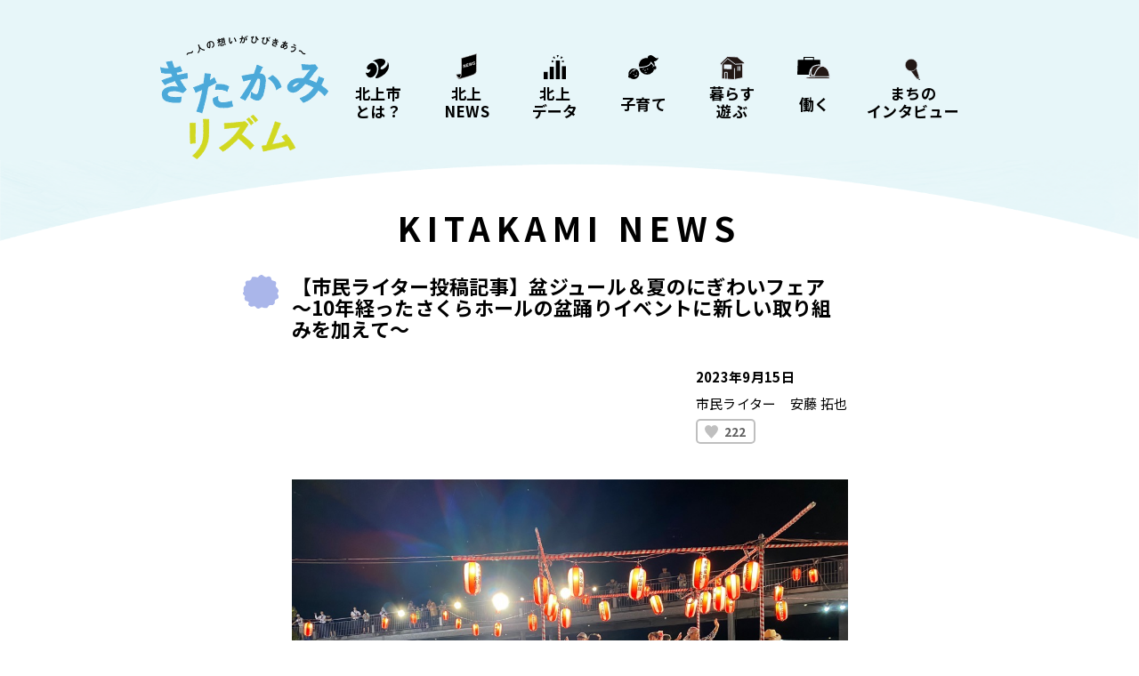

--- FILE ---
content_type: text/html; charset=UTF-8
request_url: https://kitakami-rhythm.jp/news/15134/
body_size: 54722
content:
<!doctype html>
<html lang="ja">
  <head>
    <meta charset="UTF-8">
    <meta name="viewport" content="width=device-width, initial-scale=1">
	<meta name="google-site-verification" content="KDWNrfaLYNR0MidSxDS7QvIdfCu15ZR2Ah00LUxu5_0" />
        <title>きたかみリズム | 【市民ライター投稿記事】盆ジュール＆夏のにぎわいフェア ～10年経ったさくらホールの盆踊りイベントに新しい取り組みを加えて～</title>
<meta name='robots' content='max-image-preview:large' />

<!-- All in One SEO Pack 2.11 by Michael Torbert of Semper Fi Web Design[246,331] -->
<link rel="canonical" href="https://kitakami-rhythm.jp/news/15134/" />
<!-- /all in one seo pack -->
<link rel="alternate" type="application/rss+xml" title="きたかみリズム &raquo; フィード" href="https://kitakami-rhythm.jp/feed/" />
<link rel="alternate" type="application/rss+xml" title="きたかみリズム &raquo; コメントフィード" href="https://kitakami-rhythm.jp/comments/feed/" />
<script type="text/javascript">
window._wpemojiSettings = {"baseUrl":"https:\/\/s.w.org\/images\/core\/emoji\/14.0.0\/72x72\/","ext":".png","svgUrl":"https:\/\/s.w.org\/images\/core\/emoji\/14.0.0\/svg\/","svgExt":".svg","source":{"concatemoji":"https:\/\/kitakami-rhythm.jp\/wp-includes\/js\/wp-emoji-release.min.js?ver=6.2.8"}};
/*! This file is auto-generated */
!function(e,a,t){var n,r,o,i=a.createElement("canvas"),p=i.getContext&&i.getContext("2d");function s(e,t){p.clearRect(0,0,i.width,i.height),p.fillText(e,0,0);e=i.toDataURL();return p.clearRect(0,0,i.width,i.height),p.fillText(t,0,0),e===i.toDataURL()}function c(e){var t=a.createElement("script");t.src=e,t.defer=t.type="text/javascript",a.getElementsByTagName("head")[0].appendChild(t)}for(o=Array("flag","emoji"),t.supports={everything:!0,everythingExceptFlag:!0},r=0;r<o.length;r++)t.supports[o[r]]=function(e){if(p&&p.fillText)switch(p.textBaseline="top",p.font="600 32px Arial",e){case"flag":return s("\ud83c\udff3\ufe0f\u200d\u26a7\ufe0f","\ud83c\udff3\ufe0f\u200b\u26a7\ufe0f")?!1:!s("\ud83c\uddfa\ud83c\uddf3","\ud83c\uddfa\u200b\ud83c\uddf3")&&!s("\ud83c\udff4\udb40\udc67\udb40\udc62\udb40\udc65\udb40\udc6e\udb40\udc67\udb40\udc7f","\ud83c\udff4\u200b\udb40\udc67\u200b\udb40\udc62\u200b\udb40\udc65\u200b\udb40\udc6e\u200b\udb40\udc67\u200b\udb40\udc7f");case"emoji":return!s("\ud83e\udef1\ud83c\udffb\u200d\ud83e\udef2\ud83c\udfff","\ud83e\udef1\ud83c\udffb\u200b\ud83e\udef2\ud83c\udfff")}return!1}(o[r]),t.supports.everything=t.supports.everything&&t.supports[o[r]],"flag"!==o[r]&&(t.supports.everythingExceptFlag=t.supports.everythingExceptFlag&&t.supports[o[r]]);t.supports.everythingExceptFlag=t.supports.everythingExceptFlag&&!t.supports.flag,t.DOMReady=!1,t.readyCallback=function(){t.DOMReady=!0},t.supports.everything||(n=function(){t.readyCallback()},a.addEventListener?(a.addEventListener("DOMContentLoaded",n,!1),e.addEventListener("load",n,!1)):(e.attachEvent("onload",n),a.attachEvent("onreadystatechange",function(){"complete"===a.readyState&&t.readyCallback()})),(e=t.source||{}).concatemoji?c(e.concatemoji):e.wpemoji&&e.twemoji&&(c(e.twemoji),c(e.wpemoji)))}(window,document,window._wpemojiSettings);
</script>
<style type="text/css">
img.wp-smiley,
img.emoji {
	display: inline !important;
	border: none !important;
	box-shadow: none !important;
	height: 1em !important;
	width: 1em !important;
	margin: 0 0.07em !important;
	vertical-align: -0.1em !important;
	background: none !important;
	padding: 0 !important;
}
</style>
	<link rel='stylesheet' id='sbi_styles-css' href='https://kitakami-rhythm.jp/wp-content/plugins/instagram-feed/css/sbi-styles.min.css?ver=6.9.0' type='text/css' media='all' />
<link rel='stylesheet' id='wp-block-library-css' href='https://kitakami-rhythm.jp/wp-includes/css/dist/block-library/style.min.css?ver=6.2.8' type='text/css' media='all' />
<link rel='stylesheet' id='classic-theme-styles-css' href='https://kitakami-rhythm.jp/wp-includes/css/classic-themes.min.css?ver=6.2.8' type='text/css' media='all' />
<style id='global-styles-inline-css' type='text/css'>
body{--wp--preset--color--black: #000000;--wp--preset--color--cyan-bluish-gray: #abb8c3;--wp--preset--color--white: #ffffff;--wp--preset--color--pale-pink: #f78da7;--wp--preset--color--vivid-red: #cf2e2e;--wp--preset--color--luminous-vivid-orange: #ff6900;--wp--preset--color--luminous-vivid-amber: #fcb900;--wp--preset--color--light-green-cyan: #7bdcb5;--wp--preset--color--vivid-green-cyan: #00d084;--wp--preset--color--pale-cyan-blue: #8ed1fc;--wp--preset--color--vivid-cyan-blue: #0693e3;--wp--preset--color--vivid-purple: #9b51e0;--wp--preset--gradient--vivid-cyan-blue-to-vivid-purple: linear-gradient(135deg,rgba(6,147,227,1) 0%,rgb(155,81,224) 100%);--wp--preset--gradient--light-green-cyan-to-vivid-green-cyan: linear-gradient(135deg,rgb(122,220,180) 0%,rgb(0,208,130) 100%);--wp--preset--gradient--luminous-vivid-amber-to-luminous-vivid-orange: linear-gradient(135deg,rgba(252,185,0,1) 0%,rgba(255,105,0,1) 100%);--wp--preset--gradient--luminous-vivid-orange-to-vivid-red: linear-gradient(135deg,rgba(255,105,0,1) 0%,rgb(207,46,46) 100%);--wp--preset--gradient--very-light-gray-to-cyan-bluish-gray: linear-gradient(135deg,rgb(238,238,238) 0%,rgb(169,184,195) 100%);--wp--preset--gradient--cool-to-warm-spectrum: linear-gradient(135deg,rgb(74,234,220) 0%,rgb(151,120,209) 20%,rgb(207,42,186) 40%,rgb(238,44,130) 60%,rgb(251,105,98) 80%,rgb(254,248,76) 100%);--wp--preset--gradient--blush-light-purple: linear-gradient(135deg,rgb(255,206,236) 0%,rgb(152,150,240) 100%);--wp--preset--gradient--blush-bordeaux: linear-gradient(135deg,rgb(254,205,165) 0%,rgb(254,45,45) 50%,rgb(107,0,62) 100%);--wp--preset--gradient--luminous-dusk: linear-gradient(135deg,rgb(255,203,112) 0%,rgb(199,81,192) 50%,rgb(65,88,208) 100%);--wp--preset--gradient--pale-ocean: linear-gradient(135deg,rgb(255,245,203) 0%,rgb(182,227,212) 50%,rgb(51,167,181) 100%);--wp--preset--gradient--electric-grass: linear-gradient(135deg,rgb(202,248,128) 0%,rgb(113,206,126) 100%);--wp--preset--gradient--midnight: linear-gradient(135deg,rgb(2,3,129) 0%,rgb(40,116,252) 100%);--wp--preset--duotone--dark-grayscale: url('#wp-duotone-dark-grayscale');--wp--preset--duotone--grayscale: url('#wp-duotone-grayscale');--wp--preset--duotone--purple-yellow: url('#wp-duotone-purple-yellow');--wp--preset--duotone--blue-red: url('#wp-duotone-blue-red');--wp--preset--duotone--midnight: url('#wp-duotone-midnight');--wp--preset--duotone--magenta-yellow: url('#wp-duotone-magenta-yellow');--wp--preset--duotone--purple-green: url('#wp-duotone-purple-green');--wp--preset--duotone--blue-orange: url('#wp-duotone-blue-orange');--wp--preset--font-size--small: 13px;--wp--preset--font-size--medium: 20px;--wp--preset--font-size--large: 36px;--wp--preset--font-size--x-large: 42px;--wp--preset--spacing--20: 0.44rem;--wp--preset--spacing--30: 0.67rem;--wp--preset--spacing--40: 1rem;--wp--preset--spacing--50: 1.5rem;--wp--preset--spacing--60: 2.25rem;--wp--preset--spacing--70: 3.38rem;--wp--preset--spacing--80: 5.06rem;--wp--preset--shadow--natural: 6px 6px 9px rgba(0, 0, 0, 0.2);--wp--preset--shadow--deep: 12px 12px 50px rgba(0, 0, 0, 0.4);--wp--preset--shadow--sharp: 6px 6px 0px rgba(0, 0, 0, 0.2);--wp--preset--shadow--outlined: 6px 6px 0px -3px rgba(255, 255, 255, 1), 6px 6px rgba(0, 0, 0, 1);--wp--preset--shadow--crisp: 6px 6px 0px rgba(0, 0, 0, 1);}:where(.is-layout-flex){gap: 0.5em;}body .is-layout-flow > .alignleft{float: left;margin-inline-start: 0;margin-inline-end: 2em;}body .is-layout-flow > .alignright{float: right;margin-inline-start: 2em;margin-inline-end: 0;}body .is-layout-flow > .aligncenter{margin-left: auto !important;margin-right: auto !important;}body .is-layout-constrained > .alignleft{float: left;margin-inline-start: 0;margin-inline-end: 2em;}body .is-layout-constrained > .alignright{float: right;margin-inline-start: 2em;margin-inline-end: 0;}body .is-layout-constrained > .aligncenter{margin-left: auto !important;margin-right: auto !important;}body .is-layout-constrained > :where(:not(.alignleft):not(.alignright):not(.alignfull)){max-width: var(--wp--style--global--content-size);margin-left: auto !important;margin-right: auto !important;}body .is-layout-constrained > .alignwide{max-width: var(--wp--style--global--wide-size);}body .is-layout-flex{display: flex;}body .is-layout-flex{flex-wrap: wrap;align-items: center;}body .is-layout-flex > *{margin: 0;}:where(.wp-block-columns.is-layout-flex){gap: 2em;}.has-black-color{color: var(--wp--preset--color--black) !important;}.has-cyan-bluish-gray-color{color: var(--wp--preset--color--cyan-bluish-gray) !important;}.has-white-color{color: var(--wp--preset--color--white) !important;}.has-pale-pink-color{color: var(--wp--preset--color--pale-pink) !important;}.has-vivid-red-color{color: var(--wp--preset--color--vivid-red) !important;}.has-luminous-vivid-orange-color{color: var(--wp--preset--color--luminous-vivid-orange) !important;}.has-luminous-vivid-amber-color{color: var(--wp--preset--color--luminous-vivid-amber) !important;}.has-light-green-cyan-color{color: var(--wp--preset--color--light-green-cyan) !important;}.has-vivid-green-cyan-color{color: var(--wp--preset--color--vivid-green-cyan) !important;}.has-pale-cyan-blue-color{color: var(--wp--preset--color--pale-cyan-blue) !important;}.has-vivid-cyan-blue-color{color: var(--wp--preset--color--vivid-cyan-blue) !important;}.has-vivid-purple-color{color: var(--wp--preset--color--vivid-purple) !important;}.has-black-background-color{background-color: var(--wp--preset--color--black) !important;}.has-cyan-bluish-gray-background-color{background-color: var(--wp--preset--color--cyan-bluish-gray) !important;}.has-white-background-color{background-color: var(--wp--preset--color--white) !important;}.has-pale-pink-background-color{background-color: var(--wp--preset--color--pale-pink) !important;}.has-vivid-red-background-color{background-color: var(--wp--preset--color--vivid-red) !important;}.has-luminous-vivid-orange-background-color{background-color: var(--wp--preset--color--luminous-vivid-orange) !important;}.has-luminous-vivid-amber-background-color{background-color: var(--wp--preset--color--luminous-vivid-amber) !important;}.has-light-green-cyan-background-color{background-color: var(--wp--preset--color--light-green-cyan) !important;}.has-vivid-green-cyan-background-color{background-color: var(--wp--preset--color--vivid-green-cyan) !important;}.has-pale-cyan-blue-background-color{background-color: var(--wp--preset--color--pale-cyan-blue) !important;}.has-vivid-cyan-blue-background-color{background-color: var(--wp--preset--color--vivid-cyan-blue) !important;}.has-vivid-purple-background-color{background-color: var(--wp--preset--color--vivid-purple) !important;}.has-black-border-color{border-color: var(--wp--preset--color--black) !important;}.has-cyan-bluish-gray-border-color{border-color: var(--wp--preset--color--cyan-bluish-gray) !important;}.has-white-border-color{border-color: var(--wp--preset--color--white) !important;}.has-pale-pink-border-color{border-color: var(--wp--preset--color--pale-pink) !important;}.has-vivid-red-border-color{border-color: var(--wp--preset--color--vivid-red) !important;}.has-luminous-vivid-orange-border-color{border-color: var(--wp--preset--color--luminous-vivid-orange) !important;}.has-luminous-vivid-amber-border-color{border-color: var(--wp--preset--color--luminous-vivid-amber) !important;}.has-light-green-cyan-border-color{border-color: var(--wp--preset--color--light-green-cyan) !important;}.has-vivid-green-cyan-border-color{border-color: var(--wp--preset--color--vivid-green-cyan) !important;}.has-pale-cyan-blue-border-color{border-color: var(--wp--preset--color--pale-cyan-blue) !important;}.has-vivid-cyan-blue-border-color{border-color: var(--wp--preset--color--vivid-cyan-blue) !important;}.has-vivid-purple-border-color{border-color: var(--wp--preset--color--vivid-purple) !important;}.has-vivid-cyan-blue-to-vivid-purple-gradient-background{background: var(--wp--preset--gradient--vivid-cyan-blue-to-vivid-purple) !important;}.has-light-green-cyan-to-vivid-green-cyan-gradient-background{background: var(--wp--preset--gradient--light-green-cyan-to-vivid-green-cyan) !important;}.has-luminous-vivid-amber-to-luminous-vivid-orange-gradient-background{background: var(--wp--preset--gradient--luminous-vivid-amber-to-luminous-vivid-orange) !important;}.has-luminous-vivid-orange-to-vivid-red-gradient-background{background: var(--wp--preset--gradient--luminous-vivid-orange-to-vivid-red) !important;}.has-very-light-gray-to-cyan-bluish-gray-gradient-background{background: var(--wp--preset--gradient--very-light-gray-to-cyan-bluish-gray) !important;}.has-cool-to-warm-spectrum-gradient-background{background: var(--wp--preset--gradient--cool-to-warm-spectrum) !important;}.has-blush-light-purple-gradient-background{background: var(--wp--preset--gradient--blush-light-purple) !important;}.has-blush-bordeaux-gradient-background{background: var(--wp--preset--gradient--blush-bordeaux) !important;}.has-luminous-dusk-gradient-background{background: var(--wp--preset--gradient--luminous-dusk) !important;}.has-pale-ocean-gradient-background{background: var(--wp--preset--gradient--pale-ocean) !important;}.has-electric-grass-gradient-background{background: var(--wp--preset--gradient--electric-grass) !important;}.has-midnight-gradient-background{background: var(--wp--preset--gradient--midnight) !important;}.has-small-font-size{font-size: var(--wp--preset--font-size--small) !important;}.has-medium-font-size{font-size: var(--wp--preset--font-size--medium) !important;}.has-large-font-size{font-size: var(--wp--preset--font-size--large) !important;}.has-x-large-font-size{font-size: var(--wp--preset--font-size--x-large) !important;}
.wp-block-navigation a:where(:not(.wp-element-button)){color: inherit;}
:where(.wp-block-columns.is-layout-flex){gap: 2em;}
.wp-block-pullquote{font-size: 1.5em;line-height: 1.6;}
</style>
<script type='text/javascript' src='https://kitakami-rhythm.jp/wp-includes/js/jquery/jquery.min.js?ver=3.6.4' id='jquery-core-js'></script>
<script type='text/javascript' src='https://kitakami-rhythm.jp/wp-includes/js/jquery/jquery-migrate.min.js?ver=3.4.0' id='jquery-migrate-js'></script>
<script type='text/javascript' id='custom-likes-js-js-extra'>
/* <![CDATA[ */
var simpleLikes = {"ajaxurl":"https:\/\/kitakami-rhythm.jp\/wp-admin\/admin-ajax.php","like":"Like","unlike":"Unlike"};
/* ]]> */
</script>
<script type='text/javascript' src='https://kitakami-rhythm.jp/wp-content/themes/kitakami/js/custom-likes.js?ver=0.5' id='custom-likes-js-js'></script>
<link rel="https://api.w.org/" href="https://kitakami-rhythm.jp/wp-json/" /><link rel="alternate" type="application/json" href="https://kitakami-rhythm.jp/wp-json/wp/v2/news/15134" /><link rel="EditURI" type="application/rsd+xml" title="RSD" href="https://kitakami-rhythm.jp/xmlrpc.php?rsd" />
<link rel="wlwmanifest" type="application/wlwmanifest+xml" href="https://kitakami-rhythm.jp/wp-includes/wlwmanifest.xml" />
<meta name="generator" content="WordPress 6.2.8" />
<link rel='shortlink' href='https://kitakami-rhythm.jp/?p=15134' />
<link rel="alternate" type="application/json+oembed" href="https://kitakami-rhythm.jp/wp-json/oembed/1.0/embed?url=https%3A%2F%2Fkitakami-rhythm.jp%2Fnews%2F15134%2F" />
<link rel="alternate" type="text/xml+oembed" href="https://kitakami-rhythm.jp/wp-json/oembed/1.0/embed?url=https%3A%2F%2Fkitakami-rhythm.jp%2Fnews%2F15134%2F&#038;format=xml" />
<style>:root {
			--lazy-loader-animation-duration: 300ms;
		}
		  
		.lazyload {
	display: block;
}

.lazyload,
        .lazyloading {
			opacity: 0;
		}


		.lazyloaded {
			opacity: 1;
			transition: opacity 300ms;
			transition: opacity var(--lazy-loader-animation-duration);
		}.lazyloading {
	color: transparent;
	opacity: 1;
	transition: opacity 300ms;
	transition: opacity var(--lazy-loader-animation-duration);
	background: url("data:image/svg+xml,%3Csvg%20width%3D%2244%22%20height%3D%2244%22%20xmlns%3D%22http%3A%2F%2Fwww.w3.org%2F2000%2Fsvg%22%20stroke%3D%22%23333333%22%3E%3Cg%20fill%3D%22none%22%20fill-rule%3D%22evenodd%22%20stroke-width%3D%222%22%3E%3Ccircle%20cx%3D%2222%22%20cy%3D%2222%22%20r%3D%221%22%3E%3Canimate%20attributeName%3D%22r%22%20begin%3D%220s%22%20dur%3D%221.8s%22%20values%3D%221%3B%2020%22%20calcMode%3D%22spline%22%20keyTimes%3D%220%3B%201%22%20keySplines%3D%220.165%2C%200.84%2C%200.44%2C%201%22%20repeatCount%3D%22indefinite%22%2F%3E%3Canimate%20attributeName%3D%22stroke-opacity%22%20begin%3D%220s%22%20dur%3D%221.8s%22%20values%3D%221%3B%200%22%20calcMode%3D%22spline%22%20keyTimes%3D%220%3B%201%22%20keySplines%3D%220.3%2C%200.61%2C%200.355%2C%201%22%20repeatCount%3D%22indefinite%22%2F%3E%3C%2Fcircle%3E%3Ccircle%20cx%3D%2222%22%20cy%3D%2222%22%20r%3D%221%22%3E%3Canimate%20attributeName%3D%22r%22%20begin%3D%22-0.9s%22%20dur%3D%221.8s%22%20values%3D%221%3B%2020%22%20calcMode%3D%22spline%22%20keyTimes%3D%220%3B%201%22%20keySplines%3D%220.165%2C%200.84%2C%200.44%2C%201%22%20repeatCount%3D%22indefinite%22%2F%3E%3Canimate%20attributeName%3D%22stroke-opacity%22%20begin%3D%22-0.9s%22%20dur%3D%221.8s%22%20values%3D%221%3B%200%22%20calcMode%3D%22spline%22%20keyTimes%3D%220%3B%201%22%20keySplines%3D%220.3%2C%200.61%2C%200.355%2C%201%22%20repeatCount%3D%22indefinite%22%2F%3E%3C%2Fcircle%3E%3C%2Fg%3E%3C%2Fsvg%3E") no-repeat;
	background-size: 2em 2em;
	background-position: center center;
}

.lazyloaded {
	animation-name: loaded;
	animation-duration: 300ms;
	animation-duration: var(--lazy-loader-animation-duration);
	transition: none;
}

@keyframes loaded {
	from {
		opacity: 0;
	}

	to {
		opacity: 1;
	}
}</style><noscript><style>.lazyload { display: none; } .lazyload[class*="lazy-loader-background-element-"] { display: block; opacity: 1; }</style></noscript>		<style type="text/css">
					.site-title,
			.site-description {
				position: absolute;
				clip: rect(1px, 1px, 1px, 1px);
			}
				</style>
		<link rel="icon" href="https://kitakami-rhythm.jp/wp-content/uploads/2023/08/cropped-kc_a_tate2-32x32.png" sizes="32x32" />
<link rel="icon" href="https://kitakami-rhythm.jp/wp-content/uploads/2023/08/cropped-kc_a_tate2-192x192.png" sizes="192x192" />
<link rel="apple-touch-icon" href="https://kitakami-rhythm.jp/wp-content/uploads/2023/08/cropped-kc_a_tate2-180x180.png" />
<meta name="msapplication-TileImage" content="https://kitakami-rhythm.jp/wp-content/uploads/2023/08/cropped-kc_a_tate2-270x270.png" />
    <link type="text/css" rel="stylesheet" href="https://kitakami-rhythm.jp/wp-content/themes/kitakami/css/bootstrap.min.css">
    <link type="text/css" rel="stylesheet" href="https://kitakami-rhythm.jp/wp-content/themes/kitakami/css/jquery.bxslider.min.css">
    <link type="text/css" rel="stylesheet" href="https://kitakami-rhythm.jp/wp-content/themes/kitakami/css/lity.min.css">
    <link href="https://fonts.googleapis.com/css?family=Noto+Sans+JP:400,700,900&amp;subset=japanese" rel="stylesheet">
    <link type="text/css" rel="stylesheet" href="https://kitakami-rhythm.jp/wp-content/themes/kitakami/css/style.css?1585986318" >
	<!-- Global site tag (gtag.js) - Google Analytics -->
<script async src="https://www.googletagmanager.com/gtag/js?id=UA-153072093-1"></script>
<script>
  window.dataLayer = window.dataLayer || [];
  function gtag(){dataLayer.push(arguments);}
  gtag('js', new Date());

  gtag('config', 'UA-153072093-1');
</script>

<!-- Google tag (gtag.js) -->
<script async src="https://www.googletagmanager.com/gtag/js?id=G-T39YCLT4LG"></script>
<script>
  window.dataLayer = window.dataLayer || [];
  function gtag(){dataLayer.push(arguments);}
  gtag('js', new Date());

  gtag('config', 'G-T39YCLT4LG');
</script>
  </head>

  <body class="news-template-default single single-news postid-15134 no-sidebar">
    <div id="page" class="site">
      <header id="masthead" class="site-header container">
        <div class="row">
          <div class="inner col-md-12">
            <nav class="navbar navbar-default navbar-fixed-top">
              <div class="nav_wrap">
                <div class="navbar-header">
                  <button type="button" class="navbar-toggle" data-toggle="collapse" data-target="#navi">
                    <span class="icon-bar"></span>
                    <span class="icon-bar"></span>
                    <span class="icon-bar"></span>
                  </button>
                  <h1><a href="https://kitakami-rhythm.jp/">きたかみリズム</a></h1>
                </div>
                <div id="navi" class="collapse navbar-collapse">
                  <div class="menu-header-container"><ul id="menu-header" class="nav navbar-nav"><li id="menu-item-70" class="menu-item menu-item-type-post_type menu-item-object-page menu-item-70"><a href="https://kitakami-rhythm.jp/about/">北上市<br class="_pc">とは？</a></li>
<li id="menu-item-75" class="menu-item menu-item-type-custom menu-item-object-custom menu-item-75"><a href="https://kitakami-rhythm.jp/news/">北上<br class="_pc">NEWS</a></li>
<li id="menu-item-76" class="menu-item menu-item-type-custom menu-item-object-custom menu-item-76"><a href="https://kitakami-rhythm.jp/data/">北上<br class="_pc">データ</a></li>
<li id="menu-item-71" class="menu-item menu-item-type-post_type menu-item-object-page menu-item-71"><a href="https://kitakami-rhythm.jp/parenting/">子育て</a></li>
<li id="menu-item-72" class="menu-item menu-item-type-post_type menu-item-object-page menu-item-72"><a href="https://kitakami-rhythm.jp/living/">暮らす<br class="_pc">遊ぶ</a></li>
<li id="menu-item-73" class="menu-item menu-item-type-post_type menu-item-object-page menu-item-73"><a href="https://kitakami-rhythm.jp/work/">働く</a></li>
<li id="menu-item-74" class="menu-item menu-item-type-post_type menu-item-object-page menu-item-74"><a href="https://kitakami-rhythm.jp/interview/">まちの<br class="_pc">インタビュー</a></li>
</ul></div>                </div>
              </div>
            </nav>
          </div>

        </div>
      </header><!-- #masthead -->
      <div id="content" class="site-content">

	<div id="primary" class="content-area">
		<main id="main" class="site-main">

		<div id="news-contents">

  <!--***** Title *****-->
  <section class="head_title">
    <img class="w100 overlay" src="https://kitakami-rhythm.jp/wp-content/themes/kitakami/images/common/overlay_green.png">
    <h1 class="main_title">KITAKAMI NEWS</h1>
  </section>

  <!--***** Post Title *****-->
  <section class="sec01">
    <div class="container">
      <div class="row">
        <div class="col-md-12">
          <div class="inner">
            <div class="top">
              <h2 class="fwBold"><span>【市民ライター投稿記事】盆ジュール＆夏のにぎわいフェア ～10年経ったさくらホールの盆踊りイベントに新しい取り組みを加えて～</span></h2>
            </div>
            <div class="mid">
              <div class="left">
                                </ul>
              </div>
              <div class="right">
                <div class="date_box">
                  <p>2023年9月15日</p>
                  <span>市民ライター　安藤 拓也</span>
                  <div id="sl-custom-likes"><span class="sl-wrapper"><a href="https://kitakami-rhythm.jp/wp-admin/admin-ajax.php?action=process_simple_like&post_id=15134&nonce=fc531c40aa&is_comment=0&disabled=true" class="sl-button sl-button-15134" data-nonce="fc531c40aa" data-post-id="15134" data-iscomment="0" title="Like"><span class="sl-icon"><svg role="img" xmlns="http://www.w3.org/2000/svg" xmlns:xlink="http://www.w3.org/1999/xlink" version="1.1" x="0" y="0" viewBox="0 0 128 128" enable-background="new 0 0 128 128" xml:space="preserve"><path id="heart-full" d="M124 20.4C111.5-7 73.7-4.8 64 19 54.3-4.9 16.5-7 4 20.4c-14.7 32.3 19.4 63 60 107.1C104.6 83.4 138.7 52.7 124 20.4z"/>&#9829;</svg></span><span class="sl-count">222</span></a><span id="sl-loader" class="sl-loader"></span></span></div>                </div>
              </div>
            </div>
          </div>
        </div>
      </div>
    </div>
  </section>

  <!--***** Contents *****-->
  <section class="sec02">
    <div class="container">
      <div class="row">
        <div class="col-md-12">
          <div class="inner">
            <p><noscript><img decoding="async" class="aligncenter size-full wp-image-15143" src="https://kitakami-rhythm.jp/wp-content/uploads/2023/09/photo_20230828-112455_6.jpg" alt width="1024" height="768" srcset="https://kitakami-rhythm.jp/wp-content/uploads/2023/09/photo_20230828-112455_6.jpg 1024w, https://kitakami-rhythm.jp/wp-content/uploads/2023/09/photo_20230828-112455_6-300x225.jpg 300w, https://kitakami-rhythm.jp/wp-content/uploads/2023/09/photo_20230828-112455_6-768x576.jpg 768w" sizes="(max-width: 1024px) 100vw, 1024px"></noscript><img decoding="async" class="aligncenter size-full wp-image-15143 lazyload" src="data:image/svg+xml,%3Csvg%20xmlns%3D%22http%3A%2F%2Fwww.w3.org%2F2000%2Fsvg%22%20viewBox%3D%220%200%201024%20768%22%3E%3C%2Fsvg%3E" alt width="1024" height="768" srcset="data:image/svg+xml,%3Csvg%20xmlns%3D%22http%3A%2F%2Fwww.w3.org%2F2000%2Fsvg%22%20viewBox%3D%220%200%201024%20768%22%3E%3C%2Fsvg%3E 1024w" sizes="(max-width: 1024px) 100vw, 1024px" data-srcset="https://kitakami-rhythm.jp/wp-content/uploads/2023/09/photo_20230828-112455_6.jpg 1024w, https://kitakami-rhythm.jp/wp-content/uploads/2023/09/photo_20230828-112455_6-300x225.jpg 300w, https://kitakami-rhythm.jp/wp-content/uploads/2023/09/photo_20230828-112455_6-768x576.jpg 768w" data-src="https://kitakami-rhythm.jp/wp-content/uploads/2023/09/photo_20230828-112455_6.jpg" loading="lazy"></p>
<p>&nbsp;</p>
<p>&nbsp;</p>
<p>コロナ禍で様々な制限を受けてきたイベントがほぼ元通りになったこの夏、あちこちで夏のお祭りも完全復活となり盛大に実施されました。<br>
北上でいえば、みちのく芸能まつりもその一つです。ですが、今回あえて推すのは「盆ジュール」。え、「ボンジュール」じゃないの？いえいえ、「<strong>盆ジュール</strong>」。</p>
<p>&nbsp;</p>
<p>&nbsp;</p>
<p>「盆ジュール」は今年オープン２０周年を迎える北上市文化交流センターさくらホール（以下、さくらホール）が今から10年前、さくらホール主催の初の野外イベントとして企画し、現在に至ります。コロナ禍では、やむなく中止になったり、オンラインベントでの実施（「盆ライン」）になったりもしました。</p>
<p>&nbsp;</p>
<p>&nbsp;</p>
<p>また、昨年からは市民ボランティア「さくらパークプロジェクト実行委員会」主催による「夏のにぎわいフェア」を同時に開催し、さらに個性豊かなイベントへ変貌しつつあります。</p>
<p>&nbsp;</p>
<p>&nbsp;</p>
<p>この「盆ジュール」と「夏のにぎわいフェア」、他にはない（と思われる）特色は、</p>
<p>&nbsp;</p>
<p>&nbsp;</p>
<ul>
<li>・さくらホール主催事業のため、やぐら設営から音響操作に至るまで完璧なサポート</li>
<li>・開催場所が駐車場なので車で来場・乗り入れ可能</li>
<li>・雨天でもさくらホール内で開催可能</li>
<li>・地元黒沢尻２区との協働開催（こども 縁日開催）</li>
<li>・オリジナル盆踊りソングと振り付けの存在</li>
<li>・コンテンポラリーダンス集団「コンドルズ」メンバーの参加と踊りのレクチャー</li>
<li>・プロミュージシャンの指揮による当日限定結成の吹奏楽（ブラスチーム）生演奏</li>
<li>・幸の会、 やよい会、 黒沢尻鬼剣舞、専修大学北上高等学校郷土芸能部の参加</li>
<li>・さくらホール利用団体によるステージ発表</li>
<li>・高校生ボランティア（今年は専修大学北上高等学校の生徒が参加）</li>
<li>・地元のキッチンカーによる飲食販売</li>
<li>・地域のクラフト・ワークショップ</li>
<li>・着物・ゆかた着付けサービス（しかも無料）</li>
</ul>
<p>&nbsp;</p>
<p>&nbsp;</p>
<p>とたくさんあって、<strong>ちょっと地域のイベントとしては豪華</strong>なのです。</p>
<p>&nbsp;</p>
<p>&nbsp;</p>
<figure id="attachment_15138" aria-describedby="caption-attachment-15138" class="wp-caption aligncenter"><noscript><img decoding="async" class="wp-image-15138 size-full" src="https://kitakami-rhythm.jp/wp-content/uploads/2023/09/photo_20230828-112455.jpg" alt width="1024" height="768" srcset="https://kitakami-rhythm.jp/wp-content/uploads/2023/09/photo_20230828-112455.jpg 1024w, https://kitakami-rhythm.jp/wp-content/uploads/2023/09/photo_20230828-112455-300x225.jpg 300w, https://kitakami-rhythm.jp/wp-content/uploads/2023/09/photo_20230828-112455-768x576.jpg 768w" sizes="(max-width: 1024px) 100vw, 1024px"></noscript><img decoding="async" class="wp-image-15138 size-full lazyload" src="data:image/svg+xml,%3Csvg%20xmlns%3D%22http%3A%2F%2Fwww.w3.org%2F2000%2Fsvg%22%20viewBox%3D%220%200%201024%20768%22%3E%3C%2Fsvg%3E" alt width="1024" height="768" srcset="data:image/svg+xml,%3Csvg%20xmlns%3D%22http%3A%2F%2Fwww.w3.org%2F2000%2Fsvg%22%20viewBox%3D%220%200%201024%20768%22%3E%3C%2Fsvg%3E 1024w" sizes="(max-width: 1024px) 100vw, 1024px" data-srcset="https://kitakami-rhythm.jp/wp-content/uploads/2023/09/photo_20230828-112455.jpg 1024w, https://kitakami-rhythm.jp/wp-content/uploads/2023/09/photo_20230828-112455-300x225.jpg 300w, https://kitakami-rhythm.jp/wp-content/uploads/2023/09/photo_20230828-112455-768x576.jpg 768w" data-src="https://kitakami-rhythm.jp/wp-content/uploads/2023/09/photo_20230828-112455.jpg" loading="lazy"><figcaption id="caption-attachment-15138" class="wp-caption-text"><span style="color: #0000ff;">▲会場中心に設営された櫓</span></figcaption></figure>
<p>&nbsp;</p>
<p>&nbsp;</p>
<p>市民ライターの私（安藤）は、このイベントに「さくらパークプロジェクト実行委員会」による夏のにぎわいフェアスタッフと盆ジュールブラスチームの一員として参加しました。ぜひ皆様が来年お越しいただける参考となるよう、このイベントを少し紹介したいと思います。</p>
<p>&nbsp;</p>
<p>&nbsp;</p>
<p>まず、さくらホール職員と利用者などから構成される「さくらパークプロジェクト実行委員会」企画としては、ステージ発表、地域のクラフトショップによる販売、キッチンカーによる飲食ブースの展開があげられます。</p>
<p>&nbsp;</p>
<p>&nbsp;</p>
<p>ステージ発表では、日頃さくらホールで練習や発表を行っている団体がエントランス 付近のスペースをステージ代わりにして実施されました。そのバラエティの豊かさも特徴で、今年は前半は子どもたちによる発表としてエレクトーン演奏、合唱、ダンスが行われ、後半には大人感満載のベリーダンスとフラダンスが発表されるという怒濤のプログラムなのです。普段はイスやテーブルが置いてある場所に音響と照明をセットし、間近で気軽に音楽やダンスを気軽に楽しめる企画でした。</p>
<p>&nbsp;</p>
<p>&nbsp;</p>
<figure id="attachment_15140" aria-describedby="caption-attachment-15140" class="wp-caption aligncenter"><noscript><img decoding="async" class="size-full wp-image-15140" src="https://kitakami-rhythm.jp/wp-content/uploads/2023/09/photo_20230828-112455_3.jpg" alt width="1024" height="768" srcset="https://kitakami-rhythm.jp/wp-content/uploads/2023/09/photo_20230828-112455_3.jpg 1024w, https://kitakami-rhythm.jp/wp-content/uploads/2023/09/photo_20230828-112455_3-300x225.jpg 300w, https://kitakami-rhythm.jp/wp-content/uploads/2023/09/photo_20230828-112455_3-768x576.jpg 768w" sizes="(max-width: 1024px) 100vw, 1024px"></noscript><img decoding="async" class="size-full wp-image-15140 lazyload" src="data:image/svg+xml,%3Csvg%20xmlns%3D%22http%3A%2F%2Fwww.w3.org%2F2000%2Fsvg%22%20viewBox%3D%220%200%201024%20768%22%3E%3C%2Fsvg%3E" alt width="1024" height="768" srcset="data:image/svg+xml,%3Csvg%20xmlns%3D%22http%3A%2F%2Fwww.w3.org%2F2000%2Fsvg%22%20viewBox%3D%220%200%201024%20768%22%3E%3C%2Fsvg%3E 1024w" sizes="(max-width: 1024px) 100vw, 1024px" data-srcset="https://kitakami-rhythm.jp/wp-content/uploads/2023/09/photo_20230828-112455_3.jpg 1024w, https://kitakami-rhythm.jp/wp-content/uploads/2023/09/photo_20230828-112455_3-300x225.jpg 300w, https://kitakami-rhythm.jp/wp-content/uploads/2023/09/photo_20230828-112455_3-768x576.jpg 768w" data-src="https://kitakami-rhythm.jp/wp-content/uploads/2023/09/photo_20230828-112455_3.jpg" loading="lazy"><figcaption id="caption-attachment-15140" class="wp-caption-text"><span style="color: #0000ff;">▲エントランス付近での発表</span></figcaption></figure>
<p>&nbsp;</p>
<p>&nbsp;</p>
<p><noscript><img decoding="async" class="aligncenter size-full wp-image-15136" src="https://kitakami-rhythm.jp/wp-content/uploads/2023/09/photo_20230828-112454_2.jpg" alt width="1024" height="768" srcset="https://kitakami-rhythm.jp/wp-content/uploads/2023/09/photo_20230828-112454_2.jpg 1024w, https://kitakami-rhythm.jp/wp-content/uploads/2023/09/photo_20230828-112454_2-300x225.jpg 300w, https://kitakami-rhythm.jp/wp-content/uploads/2023/09/photo_20230828-112454_2-768x576.jpg 768w" sizes="(max-width: 1024px) 100vw, 1024px"></noscript><img decoding="async" class="aligncenter size-full wp-image-15136 lazyload" src="data:image/svg+xml,%3Csvg%20xmlns%3D%22http%3A%2F%2Fwww.w3.org%2F2000%2Fsvg%22%20viewBox%3D%220%200%201024%20768%22%3E%3C%2Fsvg%3E" alt width="1024" height="768" srcset="data:image/svg+xml,%3Csvg%20xmlns%3D%22http%3A%2F%2Fwww.w3.org%2F2000%2Fsvg%22%20viewBox%3D%220%200%201024%20768%22%3E%3C%2Fsvg%3E 1024w" sizes="(max-width: 1024px) 100vw, 1024px" data-srcset="https://kitakami-rhythm.jp/wp-content/uploads/2023/09/photo_20230828-112454_2.jpg 1024w, https://kitakami-rhythm.jp/wp-content/uploads/2023/09/photo_20230828-112454_2-300x225.jpg 300w, https://kitakami-rhythm.jp/wp-content/uploads/2023/09/photo_20230828-112454_2-768x576.jpg 768w" data-src="https://kitakami-rhythm.jp/wp-content/uploads/2023/09/photo_20230828-112454_2.jpg" loading="lazy"></p>
<p>&nbsp;</p>
<p>&nbsp;</p>
<p>この発表と並行して、二階の中ホール前では地域のクラフトショップの展示・販売やワークショップが展開されました。アクセサリーや雑貨だけでなく、占いや本までと、こちらもその幅の広さにビックリ。ワークショップを併設するお店も多く、子どもたちにも好評でした。</p>
<p>&nbsp;</p>
<p>&nbsp;</p>
<figure id="attachment_15139" aria-describedby="caption-attachment-15139" class="wp-caption aligncenter"><noscript><img decoding="async" class="size-full wp-image-15139" src="https://kitakami-rhythm.jp/wp-content/uploads/2023/09/photo_20230828-112455_2.jpg" alt width="1024" height="768" srcset="https://kitakami-rhythm.jp/wp-content/uploads/2023/09/photo_20230828-112455_2.jpg 1024w, https://kitakami-rhythm.jp/wp-content/uploads/2023/09/photo_20230828-112455_2-300x225.jpg 300w, https://kitakami-rhythm.jp/wp-content/uploads/2023/09/photo_20230828-112455_2-768x576.jpg 768w" sizes="(max-width: 1024px) 100vw, 1024px"></noscript><img decoding="async" class="size-full wp-image-15139 lazyload" src="data:image/svg+xml,%3Csvg%20xmlns%3D%22http%3A%2F%2Fwww.w3.org%2F2000%2Fsvg%22%20viewBox%3D%220%200%201024%20768%22%3E%3C%2Fsvg%3E" alt width="1024" height="768" srcset="data:image/svg+xml,%3Csvg%20xmlns%3D%22http%3A%2F%2Fwww.w3.org%2F2000%2Fsvg%22%20viewBox%3D%220%200%201024%20768%22%3E%3C%2Fsvg%3E 1024w" sizes="(max-width: 1024px) 100vw, 1024px" data-srcset="https://kitakami-rhythm.jp/wp-content/uploads/2023/09/photo_20230828-112455_2.jpg 1024w, https://kitakami-rhythm.jp/wp-content/uploads/2023/09/photo_20230828-112455_2-300x225.jpg 300w, https://kitakami-rhythm.jp/wp-content/uploads/2023/09/photo_20230828-112455_2-768x576.jpg 768w" data-src="https://kitakami-rhythm.jp/wp-content/uploads/2023/09/photo_20230828-112455_2.jpg" loading="lazy"><figcaption id="caption-attachment-15139" class="wp-caption-text"><span style="color: #0000ff;">▲クラフトショップ</span></figcaption></figure>
<p>&nbsp;</p>
<p>&nbsp;</p>
<p><noscript><img decoding="async" class="aligncenter size-full wp-image-15135" src="https://kitakami-rhythm.jp/wp-content/uploads/2023/09/photo_20230828-112454.jpg" alt width="1024" height="768" srcset="https://kitakami-rhythm.jp/wp-content/uploads/2023/09/photo_20230828-112454.jpg 1024w, https://kitakami-rhythm.jp/wp-content/uploads/2023/09/photo_20230828-112454-300x225.jpg 300w, https://kitakami-rhythm.jp/wp-content/uploads/2023/09/photo_20230828-112454-768x576.jpg 768w" sizes="(max-width: 1024px) 100vw, 1024px"></noscript><img decoding="async" class="aligncenter size-full wp-image-15135 lazyload" src="data:image/svg+xml,%3Csvg%20xmlns%3D%22http%3A%2F%2Fwww.w3.org%2F2000%2Fsvg%22%20viewBox%3D%220%200%201024%20768%22%3E%3C%2Fsvg%3E" alt width="1024" height="768" srcset="data:image/svg+xml,%3Csvg%20xmlns%3D%22http%3A%2F%2Fwww.w3.org%2F2000%2Fsvg%22%20viewBox%3D%220%200%201024%20768%22%3E%3C%2Fsvg%3E 1024w" sizes="(max-width: 1024px) 100vw, 1024px" data-srcset="https://kitakami-rhythm.jp/wp-content/uploads/2023/09/photo_20230828-112454.jpg 1024w, https://kitakami-rhythm.jp/wp-content/uploads/2023/09/photo_20230828-112454-300x225.jpg 300w, https://kitakami-rhythm.jp/wp-content/uploads/2023/09/photo_20230828-112454-768x576.jpg 768w" data-src="https://kitakami-rhythm.jp/wp-content/uploads/2023/09/photo_20230828-112454.jpg" loading="lazy"></p>
<p>&nbsp;</p>
<p>&nbsp;</p>
<p>駐車場には飲食ブースとして、地元の飲食店などのキッチンカーや出店が集合し、定番のたこ焼きや焼きそばはもちろん、カレーや沖縄料理に至るまでこれまたバラエティ豊かなメニューが並びました。</p>
<p>&nbsp;</p>
<p>&nbsp;</p>
<p>さらに、その一画には地元黒沢尻２区の皆さんによるこども縁日が設けられ、スーパーボールすくいや射的などが楽しめる手作り感あるイベントも開催されていました。高校生のボランティアはこの設営やスタッフとして子どもたちの対応をしてくれました。</p>
<p>&nbsp;</p>
<p>&nbsp;</p>
<figure id="attachment_15141" aria-describedby="caption-attachment-15141" class="wp-caption aligncenter"><noscript><img decoding="async" class="size-full wp-image-15141" src="https://kitakami-rhythm.jp/wp-content/uploads/2023/09/photo_20230828-112455_4.jpg" alt width="1024" height="768" srcset="https://kitakami-rhythm.jp/wp-content/uploads/2023/09/photo_20230828-112455_4.jpg 1024w, https://kitakami-rhythm.jp/wp-content/uploads/2023/09/photo_20230828-112455_4-300x225.jpg 300w, https://kitakami-rhythm.jp/wp-content/uploads/2023/09/photo_20230828-112455_4-768x576.jpg 768w" sizes="(max-width: 1024px) 100vw, 1024px"></noscript><img decoding="async" class="size-full wp-image-15141 lazyload" src="data:image/svg+xml,%3Csvg%20xmlns%3D%22http%3A%2F%2Fwww.w3.org%2F2000%2Fsvg%22%20viewBox%3D%220%200%201024%20768%22%3E%3C%2Fsvg%3E" alt width="1024" height="768" srcset="data:image/svg+xml,%3Csvg%20xmlns%3D%22http%3A%2F%2Fwww.w3.org%2F2000%2Fsvg%22%20viewBox%3D%220%200%201024%20768%22%3E%3C%2Fsvg%3E 1024w" sizes="(max-width: 1024px) 100vw, 1024px" data-srcset="https://kitakami-rhythm.jp/wp-content/uploads/2023/09/photo_20230828-112455_4.jpg 1024w, https://kitakami-rhythm.jp/wp-content/uploads/2023/09/photo_20230828-112455_4-300x225.jpg 300w, https://kitakami-rhythm.jp/wp-content/uploads/2023/09/photo_20230828-112455_4-768x576.jpg 768w" data-src="https://kitakami-rhythm.jp/wp-content/uploads/2023/09/photo_20230828-112455_4.jpg" loading="lazy"><figcaption id="caption-attachment-15141" class="wp-caption-text"><span style="color: #0000ff;">▲スーパーボールすくい</span></figcaption></figure>
<p>&nbsp;</p>
<p>&nbsp;</p>
<p>これらを行いつつ、夕方からは「盆ジュール」の開催へ繋がります。こちらのプログラムも豪華で、盆踊りはもちろん、さんさや鬼剣舞もあり、子ども向けにはこどもおもしろ体操や櫓からのお菓子まきなど、老若男女が楽しめるプログラムが組まれています。</p>
<p>&nbsp;</p>
<p>&nbsp;</p>
<p><noscript><img decoding="async" class="aligncenter size-full wp-image-15137" src="https://kitakami-rhythm.jp/wp-content/uploads/2023/09/photo_20230828-112454_3.jpg" alt width="768" height="1024" srcset="https://kitakami-rhythm.jp/wp-content/uploads/2023/09/photo_20230828-112454_3.jpg 768w, https://kitakami-rhythm.jp/wp-content/uploads/2023/09/photo_20230828-112454_3-225x300.jpg 225w" sizes="(max-width: 768px) 100vw, 768px"></noscript><img decoding="async" class="aligncenter size-full wp-image-15137 lazyload" src="data:image/svg+xml,%3Csvg%20xmlns%3D%22http%3A%2F%2Fwww.w3.org%2F2000%2Fsvg%22%20viewBox%3D%220%200%20768%201024%22%3E%3C%2Fsvg%3E" alt width="768" height="1024" srcset="data:image/svg+xml,%3Csvg%20xmlns%3D%22http%3A%2F%2Fwww.w3.org%2F2000%2Fsvg%22%20viewBox%3D%220%200%20768%201024%22%3E%3C%2Fsvg%3E 768w" sizes="(max-width: 768px) 100vw, 768px" data-srcset="https://kitakami-rhythm.jp/wp-content/uploads/2023/09/photo_20230828-112454_3.jpg 768w, https://kitakami-rhythm.jp/wp-content/uploads/2023/09/photo_20230828-112454_3-225x300.jpg 225w" data-src="https://kitakami-rhythm.jp/wp-content/uploads/2023/09/photo_20230828-112454_3.jpg" loading="lazy"></p>
<p>&nbsp;</p>
<p>&nbsp;</p>
<figure id="attachment_15142" aria-describedby="caption-attachment-15142" class="wp-caption aligncenter"><noscript><img decoding="async" class="size-full wp-image-15142" src="https://kitakami-rhythm.jp/wp-content/uploads/2023/09/photo_20230828-112455_5.jpg" alt width="1024" height="768" srcset="https://kitakami-rhythm.jp/wp-content/uploads/2023/09/photo_20230828-112455_5.jpg 1024w, https://kitakami-rhythm.jp/wp-content/uploads/2023/09/photo_20230828-112455_5-300x225.jpg 300w, https://kitakami-rhythm.jp/wp-content/uploads/2023/09/photo_20230828-112455_5-768x576.jpg 768w" sizes="(max-width: 1024px) 100vw, 1024px"></noscript><img decoding="async" class="size-full wp-image-15142 lazyload" src="data:image/svg+xml,%3Csvg%20xmlns%3D%22http%3A%2F%2Fwww.w3.org%2F2000%2Fsvg%22%20viewBox%3D%220%200%201024%20768%22%3E%3C%2Fsvg%3E" alt width="1024" height="768" srcset="data:image/svg+xml,%3Csvg%20xmlns%3D%22http%3A%2F%2Fwww.w3.org%2F2000%2Fsvg%22%20viewBox%3D%220%200%201024%20768%22%3E%3C%2Fsvg%3E 1024w" sizes="(max-width: 1024px) 100vw, 1024px" data-srcset="https://kitakami-rhythm.jp/wp-content/uploads/2023/09/photo_20230828-112455_5.jpg 1024w, https://kitakami-rhythm.jp/wp-content/uploads/2023/09/photo_20230828-112455_5-300x225.jpg 300w, https://kitakami-rhythm.jp/wp-content/uploads/2023/09/photo_20230828-112455_5-768x576.jpg 768w" data-src="https://kitakami-rhythm.jp/wp-content/uploads/2023/09/photo_20230828-112455_5.jpg" loading="lazy"><figcaption id="caption-attachment-15142" class="wp-caption-text"><span style="color: #0000ff;">▲お菓子まき</span></figcaption></figure>
<p>&nbsp;</p>
<p>&nbsp;</p>
<figure id="attachment_15143" aria-describedby="caption-attachment-15143" class="wp-caption aligncenter"><noscript><img decoding="async" class="size-full wp-image-15143" src="https://kitakami-rhythm.jp/wp-content/uploads/2023/09/photo_20230828-112455_6.jpg" alt width="1024" height="768" srcset="https://kitakami-rhythm.jp/wp-content/uploads/2023/09/photo_20230828-112455_6.jpg 1024w, https://kitakami-rhythm.jp/wp-content/uploads/2023/09/photo_20230828-112455_6-300x225.jpg 300w, https://kitakami-rhythm.jp/wp-content/uploads/2023/09/photo_20230828-112455_6-768x576.jpg 768w" sizes="(max-width: 1024px) 100vw, 1024px"></noscript><img decoding="async" class="size-full wp-image-15143 lazyload" src="data:image/svg+xml,%3Csvg%20xmlns%3D%22http%3A%2F%2Fwww.w3.org%2F2000%2Fsvg%22%20viewBox%3D%220%200%201024%20768%22%3E%3C%2Fsvg%3E" alt width="1024" height="768" srcset="data:image/svg+xml,%3Csvg%20xmlns%3D%22http%3A%2F%2Fwww.w3.org%2F2000%2Fsvg%22%20viewBox%3D%220%200%201024%20768%22%3E%3C%2Fsvg%3E 1024w" sizes="(max-width: 1024px) 100vw, 1024px" data-srcset="https://kitakami-rhythm.jp/wp-content/uploads/2023/09/photo_20230828-112455_6.jpg 1024w, https://kitakami-rhythm.jp/wp-content/uploads/2023/09/photo_20230828-112455_6-300x225.jpg 300w, https://kitakami-rhythm.jp/wp-content/uploads/2023/09/photo_20230828-112455_6-768x576.jpg 768w" data-src="https://kitakami-rhythm.jp/wp-content/uploads/2023/09/photo_20230828-112455_6.jpg" loading="lazy"><figcaption id="caption-attachment-15143" class="wp-caption-text"><span style="color: #0000ff;">▲盆踊りで会場は大盛り上がり</span></figcaption></figure>
<p>&nbsp;</p>
<p>&nbsp;</p>
<p>その中でも大きな特色は、何と言っても<strong>オリジナルの盆踊りソング</strong>の存在です。「<strong>ハヤテ</strong>」というタイトルのその曲は、北上市の花「しらゆり」や鳥「きせきれい」などが歌詞に登場するも、盆踊りらしからぬ歌詞です。そもそも歌い出しが「<strong>ラッキー　ラッキー　ゴールデンラッキー</strong>」で始まりますからね・・・。興味ある方はぜひ動画をご覧下さい。</p>
<p>&nbsp;</p>
<p>&nbsp;</p>
<p><iframe title="YouTube video player" src="https://www.youtube.com/embed/EtK6n5Xk8dM?si=VcPqpA_0Y7YfOFh1" width="100%" height="auto" frameborder="0" allowfullscreen="allowfullscreen"></iframe></p>
<p>&nbsp;</p>
<p>&nbsp;</p>
<p>そして、盆踊りの振り付けはコンテンポラリーダンス集団「コンドルズ」主催の振付家でもある近藤良平さんが担当され、これもいつもの盆踊りにはない振り付けが・・・。そして、この振り付けを当日コンドルズのメンバーが教えてくれるという豪華展開なのです。</p>
<p>&nbsp;</p>
<p>&nbsp;</p>
<p>さらに、この踊りの伴奏を毎年この日のためだけに結成されるブラスチームが生演奏します。「ハヤテ」をブラスチーム用に編曲したBLACK BOTTOM BRASS BAND（ブラック・ボトム・ブラス・バンド）のYASSYさんの指導のもと（今年はトロンボーン奏者の加藤直明さんが担当）、年齢も所属も違うメンバーが集まり演奏するのです。もちろん、「ハヤテ」だけではなく、「北上おでんせ」やベートーヴェンの名曲を盆踊りに変えた「第九音頭」なども伴奏します。</p>
<p>&nbsp;</p>
<p>&nbsp;</p>
<p>お祭りのフィナーレはみんなで踊るだけでなく、踊りを頑張ってくれた子どもを中心に表彰も行いました。今年は鬼剣舞を踊ってブラスチームでトランペットも演奏するという<strong>大谷選手顔負けの二刀流</strong>を披露した子どもも表彰されました。</p>
<p>&nbsp;</p>
<p>&nbsp;</p>
<p>今年、コロナ禍で中止になっていた多くのお祭りが再開される中、私の職場のある新穀町では、毎年開催されてきたお祭りがコロナでの中止を経て、そのまま開催されないことになりました。また、今年初めて「盆ジュール」に参加したブラスチーム指揮者の加藤直明さんは、自分の地域でも盆踊りはあるけどこんなに盛り上がったお祭りではないという話をしていました。「ハヤテ」の振り付け指導をしたコンドルズの安田さん、山本さんは、毎年振り付けを教えて10年経って、でもちょっとずつ新陳代謝が進んでいるという話をしていました。</p>
<p>&nbsp;</p>
<p>&nbsp;</p>
<p>地域での繋がりが希薄になっていく中で、新たな地域の繋がりを作り出す取り組みをさくらホールは続けてきました。そして、今年は開館20周年を迎え、11月には開館20周年事業も予定されています。興味のある方はぜひそちらにも足を運んでいただきたいですし、来年の夏はぜひ「夏のにぎわいフェア」「盆ジュール」にお越し下さい。そして、「さくらパークプロジェクト実行委員会」として、運営に協力してくれる方も大募集しています！</p>
          </div>
        </div>
      </div>
    </div>
  </section>



  
  <section class="sec04">
    <div class="container">
      <div class="row">
        <div class="col-md-12">
          <div class="inner">
            <a href="https://kitakami-rhythm.jp/news/">
              <img src="https://kitakami-rhythm.jp/wp-content/themes/kitakami/images/news/btn_list.svg" alt="記事一覧へ">
            </a>
          </div>
        </div>
      </div>
    </div>
  </section>

</div>

		</main><!-- #main -->
	</div><!-- #primary -->


</div><!-- #content -->

<footer id="footer">
  <div class="container">
    <div class="row">
      <div class="col-md-12">
        <div class="inner">
          <div class="top">
            <!--*** SNS ***-->
            <div class="footer_sns">
              <div class="left">
                <p class="fwBold">北上市公式SNS</p>
              </div>
              <div class="right">
                <ul>
                  <li><a href="https://ja-jp.facebook.com/KitakamiCity/" target="_blank"><img src="https://kitakami-rhythm.jp/wp-content/themes/kitakami/images/common/footer_icon_fb.svg" alt="Facebook"></a></li>
                  <li><a href="https://www.instagram.com/kitakami_citypromotion/" target="_blank"><img src="https://kitakami-rhythm.jp/wp-content/themes/kitakami/images/common/footer_icon_ig.svg" alt="Instagram"></a></li>
                </ul>
              </div>
            </div>
          </div>
          <!--*** Menu ***-->
          <div class="bottom">
            <div class="footer_menu _pc">
              <div class="menu-footer-container"><ul id="menu-footer" class="nav navbar-nav navbar-left"><li id="menu-item-77" class="menu-item menu-item-type-post_type menu-item-object-page menu-item-77"><a href="https://kitakami-rhythm.jp/about/">北上市とは？</a></li>
<li id="menu-item-82" class="menu-item menu-item-type-custom menu-item-object-custom menu-item-82"><a href="https://kitakami-rhythm.jp/news/">北上NEWS</a></li>
<li id="menu-item-83" class="menu-item menu-item-type-custom menu-item-object-custom menu-item-83"><a href="https://kitakami-rhythm.jp/data/">北上データ</a></li>
<li id="menu-item-78" class="menu-item menu-item-type-post_type menu-item-object-page menu-item-78"><a href="https://kitakami-rhythm.jp/parenting/">子育て</a></li>
<li id="menu-item-79" class="menu-item menu-item-type-post_type menu-item-object-page menu-item-79"><a href="https://kitakami-rhythm.jp/living/">暮らす・遊ぶ</a></li>
<li id="menu-item-80" class="menu-item menu-item-type-post_type menu-item-object-page menu-item-80"><a href="https://kitakami-rhythm.jp/work/">働く</a></li>
<li id="menu-item-81" class="menu-item menu-item-type-post_type menu-item-object-page menu-item-81"><a href="https://kitakami-rhythm.jp/interview/">まちのインタビュー</a></li>
</ul></div>            </div>
            <!--*** Logo ***-->
            <div class="footer_logo">
              <img src="https://kitakami-rhythm.jp/wp-content/themes/kitakami/images/common/footer_logo.png" srcset="https://kitakami-rhythm.jp/wp-content/themes/kitakami/images/common/footer_logo.png 1x,https://kitakami-rhythm.jp/wp-content/themes/kitakami/images/common/footer_logo@2x.png 2x" alt="Kita Coming! 北上市">
            </div>
          </div>
        </div>
      </div>
    </div>
    <!--*** Copyright ***-->
    <div class="row">
      <div class="col-md-12">
        <div class="footer_copyright">
          <small class="fw700">Copyright &copy; Kitakami City All Rights Reserved.</small>
        </div>
      </div>
    </div>
  </div>
</footer>

</div><!-- #page -->
<script type="text/javascript" src="https://kitakami-rhythm.jp/wp-content/themes/kitakami/js/bootstrap.min.js"></script>
<script type="text/javascript" src="https://kitakami-rhythm.jp/wp-content/themes/kitakami/js/jquery.rwdImageMaps.min.js"></script>
<script type="text/javascript" src="https://kitakami-rhythm.jp/wp-content/themes/kitakami/js/jquery.arctext.min.js"></script>
<script type="text/javascript" src="https://kitakami-rhythm.jp/wp-content/themes/kitakami/js/fitie.min.js"></script>
<script type="text/javascript" src="https://kitakami-rhythm.jp/wp-content/themes/kitakami/js/lity.min.js"></script>
<script type="text/javascript" src="https://kitakami-rhythm.jp/wp-content/themes/kitakami/js/script.js"></script>
<script type="text/javascript" src="https://kitakami-rhythm.jp/wp-content/themes/kitakami/js/footerFixed.min.js" async></script>
<!-- Instagram Feed JS -->
<script type="text/javascript">
var sbiajaxurl = "https://kitakami-rhythm.jp/wp-admin/admin-ajax.php";
</script>
<script type='text/javascript' src='https://kitakami-rhythm.jp/wp-content/themes/kitakami/js/navigation.js?ver=20151215' id='kitakami-navigation-js'></script>
<script type='text/javascript' src='https://kitakami-rhythm.jp/wp-content/themes/kitakami/js/skip-link-focus-fix.js?ver=20151215' id='kitakami-skip-link-focus-fix-js'></script>
<script type='text/javascript' id='kitakami-loadmore-news-js-extra'>
/* <![CDATA[ */
var loadmore_params = {"ajaxurl":"https:\/\/kitakami-rhythm.jp\/wp-admin\/admin-ajax.php"};
/* ]]> */
</script>
<script type='text/javascript' src='https://kitakami-rhythm.jp/wp-content/themes/kitakami/js/loadmore-news.js?ver=20221101' id='kitakami-loadmore-news-js'></script>
<script type='text/javascript' src='https://kitakami-rhythm.jp/wp-content/plugins/lazy-loading-responsive-images/js/lazysizes.min.js?ver=1689843328' id='lazysizes-js'></script>
<script type='text/javascript' src='https://kitakami-rhythm.jp/wp-content/plugins/lazy-loading-responsive-images/js/ls.unveilhooks.min.js?ver=1689843328' id='lazysizes-unveilhooks-js'></script>
<script type='text/javascript' src='https://kitakami-rhythm.jp/wp-content/plugins/lazy-loading-responsive-images/js/ls.native-loading.min.js?ver=1689843328' id='lazysizes-native-loading-js'></script>
</body>
</html>


--- FILE ---
content_type: text/html; charset=UTF-8
request_url: https://kitakami-rhythm.jp/wp-admin/admin-ajax.php
body_size: 95265
content:
{"max":249,"offset":12,"html_pc":"            <!--Normal News PC-->\n\t\t\t<li class=\"normal clearfix loadmore-animated\">\n\t\t\t\t<div class=\"img_box\">\n\t\t\t\t<a href=\"https:\/\/kitakami-rhythm.jp\/news\/19664\/\">\n\t\t\t\t<!--Eyecatch Image-->\n\t\t\t\t<div class=\"eyecatch\">\n\t\t\t\t  <noscript><img width=\"1280\" height=\"720\" src=\"https:\/\/kitakami-rhythm.jp\/wp-content\/uploads\/2025\/10\/vol68-top4.jpg\" class=\"attachment-midium size-midium wp-post-image\" alt decoding=\"async\" srcset=\"https:\/\/kitakami-rhythm.jp\/wp-content\/uploads\/2025\/10\/vol68-top4.jpg 1280w, https:\/\/kitakami-rhythm.jp\/wp-content\/uploads\/2025\/10\/vol68-top4-300x169.jpg 300w, https:\/\/kitakami-rhythm.jp\/wp-content\/uploads\/2025\/10\/vol68-top4-1024x576.jpg 1024w, https:\/\/kitakami-rhythm.jp\/wp-content\/uploads\/2025\/10\/vol68-top4-768x432.jpg 768w\" sizes=\"(max-width: 1280px) 100vw, 1280px\"><\/noscript><img width=\"1280\" height=\"720\" src=\"data:image\/svg+xml,%3Csvg%20xmlns%3D%22http%3A%2F%2Fwww.w3.org%2F2000%2Fsvg%22%20viewBox%3D%220%200%201280%20720%22%3E%3C%2Fsvg%3E\" class=\"attachment-midium size-midium wp-post-image lazyload\" alt decoding=\"async\" srcset=\"data:image\/svg+xml,%3Csvg%20xmlns%3D%22http%3A%2F%2Fwww.w3.org%2F2000%2Fsvg%22%20viewBox%3D%220%200%201280%20720%22%3E%3C%2Fsvg%3E 1280w\" sizes=\"(max-width: 1280px) 100vw, 1280px\" data-srcset=\"https:\/\/kitakami-rhythm.jp\/wp-content\/uploads\/2025\/10\/vol68-top4.jpg 1280w, https:\/\/kitakami-rhythm.jp\/wp-content\/uploads\/2025\/10\/vol68-top4-300x169.jpg 300w, https:\/\/kitakami-rhythm.jp\/wp-content\/uploads\/2025\/10\/vol68-top4-1024x576.jpg 1024w, https:\/\/kitakami-rhythm.jp\/wp-content\/uploads\/2025\/10\/vol68-top4-768x432.jpg 768w\" data-src=\"https:\/\/kitakami-rhythm.jp\/wp-content\/uploads\/2025\/10\/vol68-top4.jpg\" loading=\"lazy\">\t\t\t\t<\/div>\n\t\t\t\t<!--New Icon-->\n\t\t\t\t\t\t\t\t<\/a>\n\t\t\t\t<\/div>\n\t\t\t\t<div class=\"text_box\">\n\t\t\t\t<!--Face Image-->\n\t\t\t\t<div class=\"faceimages pc\">\n\t\t\t\t\t\t\t\t  <img class=\"w100\" src=\"https:\/\/kitakami-rhythm.jp\/wp-content\/themes\/kitakami\/images\/common\/icon01.svg\" alt=\"\u301020\u4ee3\u306e\u8096\u50cf\u3011vol.68 \u56e3\u4f53\u306e\u67a0\u3092\u8d8a\u3048\u3066\u3002 \u795e\u697d\u306e\u697d\u3057\u3055\u3092\u672a\u6765\u3078\u3002\">\n\t\t\t\t\t\t\t\t<\/div>\n\t\t\t\t<!--Description-->\n\t\t\t\t<div class=\"description justify\">\n\t\t\t\t<a href=\"https:\/\/kitakami-rhythm.jp\/news\/19664\/\">\n\t\t\t\t  \u301020\u4ee3\u306e\u8096\u50cf\u3011vol.68 \u56e3\u4f53\u306e\u67a0\u3092\u8d8a\u3048\u3066\u3002 \u795e\u697d\u306e\u697d\u3057\u3055\u3092\u672a\u6765\u3078\u3002\t\t\t\t<\/a>\n\t\t\t\t<\/div>\n\t\t\t\t<\/div>\n\t\t\t\t<!--Date-->\n\t\t\t\t<div class=\"date_box\">\n\t\t\t\t<p>2025\u5e7410\u670831\u65e5<\/p>\n\t\t\t\t<span>\u304d\u305f\u304b\u307f\u30ea\u30ba\u30e0\u00d7\u304d\u305f\u304b\u307f\u4ed5\u4e8b\u4eba\u56f3\u9451<\/span>                  \n\t\t\t\t<\/div>\n\t\t\t\t<div id=\"sl-custom-likes\"><span class=\"sl-wrapper\"><a href=\"https:\/\/kitakami-rhythm.jp\/wp-admin\/admin-ajax.php?action=process_simple_like&post_id=19664&nonce=fc531c40aa&is_comment=0&disabled=true\" class=\"sl-button sl-button-19664\" data-nonce=\"fc531c40aa\" data-post-id=\"19664\" data-iscomment=\"0\" title=\"Like\"><span class=\"sl-icon\"><svg role=\"img\" xmlns=\"http:\/\/www.w3.org\/2000\/svg\" xmlns:xlink=\"http:\/\/www.w3.org\/1999\/xlink\" version=\"1.1\" x=\"0\" y=\"0\" viewBox=\"0 0 128 128\" enable-background=\"new 0 0 128 128\" xml:space=\"preserve\"><path id=\"heart-full\" d=\"M124 20.4C111.5-7 73.7-4.8 64 19 54.3-4.9 16.5-7 4 20.4c-14.7 32.3 19.4 63 60 107.1C104.6 83.4 138.7 52.7 124 20.4z\"\/>&#9829;<\/svg><\/span><span class=\"sl-count\">67<\/span><\/a><span id=\"sl-loader\" class=\"sl-loader\"><\/span><\/span><\/div>\t\t\t<\/li>\n                        <!--Normal News PC-->\n\t\t\t<li class=\"normal clearfix loadmore-animated\">\n\t\t\t\t<div class=\"img_box\">\n\t\t\t\t<a href=\"https:\/\/kitakami-rhythm.jp\/news\/19360\/\">\n\t\t\t\t<!--Eyecatch Image-->\n\t\t\t\t<div class=\"eyecatch\">\n\t\t\t\t  <noscript><img width=\"1600\" height=\"1012\" src=\"https:\/\/kitakami-rhythm.jp\/wp-content\/uploads\/2025\/09\/28952b1806e3d7e1645ab48aa219d503.jpg\" class=\"attachment-midium size-midium wp-post-image\" alt decoding=\"async\" srcset=\"https:\/\/kitakami-rhythm.jp\/wp-content\/uploads\/2025\/09\/28952b1806e3d7e1645ab48aa219d503.jpg 1600w, https:\/\/kitakami-rhythm.jp\/wp-content\/uploads\/2025\/09\/28952b1806e3d7e1645ab48aa219d503-300x190.jpg 300w, https:\/\/kitakami-rhythm.jp\/wp-content\/uploads\/2025\/09\/28952b1806e3d7e1645ab48aa219d503-1024x648.jpg 1024w, https:\/\/kitakami-rhythm.jp\/wp-content\/uploads\/2025\/09\/28952b1806e3d7e1645ab48aa219d503-768x486.jpg 768w, https:\/\/kitakami-rhythm.jp\/wp-content\/uploads\/2025\/09\/28952b1806e3d7e1645ab48aa219d503-1536x972.jpg 1536w\" sizes=\"(max-width: 1600px) 100vw, 1600px\"><\/noscript><img width=\"1600\" height=\"1012\" src=\"data:image\/svg+xml,%3Csvg%20xmlns%3D%22http%3A%2F%2Fwww.w3.org%2F2000%2Fsvg%22%20viewBox%3D%220%200%201600%201012%22%3E%3C%2Fsvg%3E\" class=\"attachment-midium size-midium wp-post-image lazyload\" alt decoding=\"async\" srcset=\"data:image\/svg+xml,%3Csvg%20xmlns%3D%22http%3A%2F%2Fwww.w3.org%2F2000%2Fsvg%22%20viewBox%3D%220%200%201600%201012%22%3E%3C%2Fsvg%3E 1600w\" sizes=\"(max-width: 1600px) 100vw, 1600px\" data-srcset=\"https:\/\/kitakami-rhythm.jp\/wp-content\/uploads\/2025\/09\/28952b1806e3d7e1645ab48aa219d503.jpg 1600w, https:\/\/kitakami-rhythm.jp\/wp-content\/uploads\/2025\/09\/28952b1806e3d7e1645ab48aa219d503-300x190.jpg 300w, https:\/\/kitakami-rhythm.jp\/wp-content\/uploads\/2025\/09\/28952b1806e3d7e1645ab48aa219d503-1024x648.jpg 1024w, https:\/\/kitakami-rhythm.jp\/wp-content\/uploads\/2025\/09\/28952b1806e3d7e1645ab48aa219d503-768x486.jpg 768w, https:\/\/kitakami-rhythm.jp\/wp-content\/uploads\/2025\/09\/28952b1806e3d7e1645ab48aa219d503-1536x972.jpg 1536w\" data-src=\"https:\/\/kitakami-rhythm.jp\/wp-content\/uploads\/2025\/09\/28952b1806e3d7e1645ab48aa219d503.jpg\" loading=\"lazy\">\t\t\t\t<\/div>\n\t\t\t\t<!--New Icon-->\n\t\t\t\t\t\t\t\t<\/a>\n\t\t\t\t<\/div>\n\t\t\t\t<div class=\"text_box\">\n\t\t\t\t<!--Face Image-->\n\t\t\t\t<div class=\"faceimages pc\">\n\t\t\t\t\t\t\t\t  <img class=\"w100\" src=\"https:\/\/kitakami-rhythm.jp\/wp-content\/themes\/kitakami\/images\/common\/icon01.svg\" alt=\"\u3010\u305d\u308c\u884c\u3051\uff01\u9752\u6625\u30b7\u30ea\u30fc\u30bavol.31\u3011\u5ca9\u624b\u770c\u7acb\u9ed2\u6ca2\u5c3b\u5de5\u696d\u9ad8\u7b49\u5b66\u6821\u30fb\u30dc\u30e9\u30f3\u30c6\u30a3\u30a2\u540c\u597d\u4f1a\">\n\t\t\t\t\t\t\t\t<\/div>\n\t\t\t\t<!--Description-->\n\t\t\t\t<div class=\"description justify\">\n\t\t\t\t<a href=\"https:\/\/kitakami-rhythm.jp\/news\/19360\/\">\n\t\t\t\t  \u3010\u305d\u308c\u884c\u3051\uff01\u9752\u6625\u30b7\u30ea\u30fc\u30bavol.31\u3011\u5ca9\u624b\u770c\u7acb\u9ed2\u6ca2\u5c3b\u5de5\u696d\u9ad8\u7b49\u5b66\u6821\u30fb\u30dc\u30e9\u30f3...\t\t\t\t<\/a>\n\t\t\t\t<\/div>\n\t\t\t\t<\/div>\n\t\t\t\t<!--Date-->\n\t\t\t\t<div class=\"date_box\">\n\t\t\t\t<p>2025\u5e7410\u670821\u65e5<\/p>\n\t\t\t\t<span>\u304d\u305f\u304b\u307f\u30ea\u30ba\u30e0<\/span>                  \n\t\t\t\t<\/div>\n\t\t\t\t<div id=\"sl-custom-likes\"><span class=\"sl-wrapper\"><a href=\"https:\/\/kitakami-rhythm.jp\/wp-admin\/admin-ajax.php?action=process_simple_like&post_id=19360&nonce=fc531c40aa&is_comment=0&disabled=true\" class=\"sl-button sl-button-19360\" data-nonce=\"fc531c40aa\" data-post-id=\"19360\" data-iscomment=\"0\" title=\"Like\"><span class=\"sl-icon\"><svg role=\"img\" xmlns=\"http:\/\/www.w3.org\/2000\/svg\" xmlns:xlink=\"http:\/\/www.w3.org\/1999\/xlink\" version=\"1.1\" x=\"0\" y=\"0\" viewBox=\"0 0 128 128\" enable-background=\"new 0 0 128 128\" xml:space=\"preserve\"><path id=\"heart-full\" d=\"M124 20.4C111.5-7 73.7-4.8 64 19 54.3-4.9 16.5-7 4 20.4c-14.7 32.3 19.4 63 60 107.1C104.6 83.4 138.7 52.7 124 20.4z\"\/>&#9829;<\/svg><\/span><span class=\"sl-count\">57<\/span><\/a><span id=\"sl-loader\" class=\"sl-loader\"><\/span><\/span><\/div>\t\t\t<\/li>\n                        <!--Normal News PC-->\n\t\t\t<li class=\"normal clearfix loadmore-animated\">\n\t\t\t\t<div class=\"img_box\">\n\t\t\t\t<a href=\"https:\/\/kitakami-rhythm.jp\/news\/19614\/\">\n\t\t\t\t<!--Eyecatch Image-->\n\t\t\t\t<div class=\"eyecatch\">\n\t\t\t\t  <noscript><img width=\"1920\" height=\"1280\" src=\"https:\/\/kitakami-rhythm.jp\/wp-content\/uploads\/2025\/10\/4734390_m-1.jpg\" class=\"attachment-midium size-midium wp-post-image\" alt decoding=\"async\" srcset=\"https:\/\/kitakami-rhythm.jp\/wp-content\/uploads\/2025\/10\/4734390_m-1.jpg 1920w, https:\/\/kitakami-rhythm.jp\/wp-content\/uploads\/2025\/10\/4734390_m-1-300x200.jpg 300w, https:\/\/kitakami-rhythm.jp\/wp-content\/uploads\/2025\/10\/4734390_m-1-1024x683.jpg 1024w, https:\/\/kitakami-rhythm.jp\/wp-content\/uploads\/2025\/10\/4734390_m-1-768x512.jpg 768w, https:\/\/kitakami-rhythm.jp\/wp-content\/uploads\/2025\/10\/4734390_m-1-1536x1024.jpg 1536w\" sizes=\"(max-width: 1920px) 100vw, 1920px\"><\/noscript><img width=\"1920\" height=\"1280\" src=\"data:image\/svg+xml,%3Csvg%20xmlns%3D%22http%3A%2F%2Fwww.w3.org%2F2000%2Fsvg%22%20viewBox%3D%220%200%201920%201280%22%3E%3C%2Fsvg%3E\" class=\"attachment-midium size-midium wp-post-image lazyload\" alt decoding=\"async\" srcset=\"data:image\/svg+xml,%3Csvg%20xmlns%3D%22http%3A%2F%2Fwww.w3.org%2F2000%2Fsvg%22%20viewBox%3D%220%200%201920%201280%22%3E%3C%2Fsvg%3E 1920w\" sizes=\"(max-width: 1920px) 100vw, 1920px\" data-srcset=\"https:\/\/kitakami-rhythm.jp\/wp-content\/uploads\/2025\/10\/4734390_m-1.jpg 1920w, https:\/\/kitakami-rhythm.jp\/wp-content\/uploads\/2025\/10\/4734390_m-1-300x200.jpg 300w, https:\/\/kitakami-rhythm.jp\/wp-content\/uploads\/2025\/10\/4734390_m-1-1024x683.jpg 1024w, https:\/\/kitakami-rhythm.jp\/wp-content\/uploads\/2025\/10\/4734390_m-1-768x512.jpg 768w, https:\/\/kitakami-rhythm.jp\/wp-content\/uploads\/2025\/10\/4734390_m-1-1536x1024.jpg 1536w\" data-src=\"https:\/\/kitakami-rhythm.jp\/wp-content\/uploads\/2025\/10\/4734390_m-1.jpg\" loading=\"lazy\">\t\t\t\t<\/div>\n\t\t\t\t<!--New Icon-->\n\t\t\t\t\t\t\t\t<\/a>\n\t\t\t\t<\/div>\n\t\t\t\t<div class=\"text_box\">\n\t\t\t\t<!--Face Image-->\n\t\t\t\t<div class=\"faceimages pc\">\n\t\t\t\t\t\t\t\t  <img class=\"w100\" src=\"https:\/\/kitakami-rhythm.jp\/wp-content\/themes\/kitakami\/images\/common\/icon01.svg\" alt=\"\u4ee4\u548c\uff17\u5e74\u5ea6\u5317\u4e0a\u5e02\u5e02\u6c11\u30e9\u30a4\u30bf\u30fc\u3092\u7d39\u4ecb\u3057\u307e\u3059\">\n\t\t\t\t\t\t\t\t<\/div>\n\t\t\t\t<!--Description-->\n\t\t\t\t<div class=\"description justify\">\n\t\t\t\t<a href=\"https:\/\/kitakami-rhythm.jp\/news\/19614\/\">\n\t\t\t\t  \u4ee4\u548c\uff17\u5e74\u5ea6\u5317\u4e0a\u5e02\u5e02\u6c11\u30e9\u30a4\u30bf\u30fc\u3092\u7d39\u4ecb\u3057\u307e\u3059\t\t\t\t<\/a>\n\t\t\t\t<\/div>\n\t\t\t\t<\/div>\n\t\t\t\t<!--Date-->\n\t\t\t\t<div class=\"date_box\">\n\t\t\t\t<p>2025\u5e7410\u670817\u65e5<\/p>\n\t\t\t\t<span>\u5317\u4e0a\u5e02<\/span>                  \n\t\t\t\t<\/div>\n\t\t\t\t<div id=\"sl-custom-likes\"><span class=\"sl-wrapper\"><a href=\"https:\/\/kitakami-rhythm.jp\/wp-admin\/admin-ajax.php?action=process_simple_like&post_id=19614&nonce=fc531c40aa&is_comment=0&disabled=true\" class=\"sl-button sl-button-19614\" data-nonce=\"fc531c40aa\" data-post-id=\"19614\" data-iscomment=\"0\" title=\"Like\"><span class=\"sl-icon\"><svg role=\"img\" xmlns=\"http:\/\/www.w3.org\/2000\/svg\" xmlns:xlink=\"http:\/\/www.w3.org\/1999\/xlink\" version=\"1.1\" x=\"0\" y=\"0\" viewBox=\"0 0 128 128\" enable-background=\"new 0 0 128 128\" xml:space=\"preserve\"><path id=\"heart-full\" d=\"M124 20.4C111.5-7 73.7-4.8 64 19 54.3-4.9 16.5-7 4 20.4c-14.7 32.3 19.4 63 60 107.1C104.6 83.4 138.7 52.7 124 20.4z\"\/>&#9829;<\/svg><\/span><span class=\"sl-count\">54<\/span><\/a><span id=\"sl-loader\" class=\"sl-loader\"><\/span><\/span><\/div>\t\t\t<\/li>\n                        <!--Normal News PC-->\n\t\t\t<li class=\"normal clearfix loadmore-animated\">\n\t\t\t\t<div class=\"img_box\">\n\t\t\t\t<a href=\"https:\/\/kitakami-rhythm.jp\/news\/19415\/\">\n\t\t\t\t<!--Eyecatch Image-->\n\t\t\t\t<div class=\"eyecatch\">\n\t\t\t\t  <noscript><img width=\"2048\" height=\"1365\" src=\"https:\/\/kitakami-rhythm.jp\/wp-content\/uploads\/2025\/09\/image1.jpg\" class=\"attachment-midium size-midium wp-post-image\" alt decoding=\"async\" srcset=\"https:\/\/kitakami-rhythm.jp\/wp-content\/uploads\/2025\/09\/image1.jpg 2048w, https:\/\/kitakami-rhythm.jp\/wp-content\/uploads\/2025\/09\/image1-300x200.jpg 300w, https:\/\/kitakami-rhythm.jp\/wp-content\/uploads\/2025\/09\/image1-1024x683.jpg 1024w, https:\/\/kitakami-rhythm.jp\/wp-content\/uploads\/2025\/09\/image1-768x512.jpg 768w, https:\/\/kitakami-rhythm.jp\/wp-content\/uploads\/2025\/09\/image1-1536x1024.jpg 1536w\" sizes=\"(max-width: 2048px) 100vw, 2048px\"><\/noscript><img width=\"2048\" height=\"1365\" src=\"data:image\/svg+xml,%3Csvg%20xmlns%3D%22http%3A%2F%2Fwww.w3.org%2F2000%2Fsvg%22%20viewBox%3D%220%200%202048%201365%22%3E%3C%2Fsvg%3E\" class=\"attachment-midium size-midium wp-post-image lazyload\" alt decoding=\"async\" srcset=\"data:image\/svg+xml,%3Csvg%20xmlns%3D%22http%3A%2F%2Fwww.w3.org%2F2000%2Fsvg%22%20viewBox%3D%220%200%202048%201365%22%3E%3C%2Fsvg%3E 2048w\" sizes=\"(max-width: 2048px) 100vw, 2048px\" data-srcset=\"https:\/\/kitakami-rhythm.jp\/wp-content\/uploads\/2025\/09\/image1.jpg 2048w, https:\/\/kitakami-rhythm.jp\/wp-content\/uploads\/2025\/09\/image1-300x200.jpg 300w, https:\/\/kitakami-rhythm.jp\/wp-content\/uploads\/2025\/09\/image1-1024x683.jpg 1024w, https:\/\/kitakami-rhythm.jp\/wp-content\/uploads\/2025\/09\/image1-768x512.jpg 768w, https:\/\/kitakami-rhythm.jp\/wp-content\/uploads\/2025\/09\/image1-1536x1024.jpg 1536w\" data-src=\"https:\/\/kitakami-rhythm.jp\/wp-content\/uploads\/2025\/09\/image1.jpg\" loading=\"lazy\">\t\t\t\t<\/div>\n\t\t\t\t<!--New Icon-->\n\t\t\t\t\t\t\t\t<\/a>\n\t\t\t\t<\/div>\n\t\t\t\t<div class=\"text_box\">\n\t\t\t\t<!--Face Image-->\n\t\t\t\t<div class=\"faceimages pc\">\n\t\t\t\t\t\t\t\t\t\n\t\t\t\t  <img class=\"w100\" src=\"https:\/\/kitakami-rhythm.jp\/wp-content\/uploads\/2024\/07\/c1a58149ba2ede23a9cfdda11a09d941-150x150.png\" alt=\"\u3010\u5e02\u6c11\u30e9\u30a4\u30bf\u30fc\u6295\u7a3f\u8a18\u4e8b\u3011\u5c02\u4fee\u5927\u5b66\u5317\u4e0a\u9ad8\u7b49\u5b66\u6821 \u7537\u5b50\u30d0\u30ec\u30fc\u30dc\u30fc\u30eb\u90e8\u3001\u9ad8\u304f\u821e\u3044\u4e0a\u304c\u308c\uff01\u301c\u60c5\u71b1\u3068\u7d46\u3067\u7e4b\u3050\u52dd\u5229\u3078\u306e\u9053\u301c\">\n\t\t\t\t\t\t\t\t<\/div>\n\t\t\t\t<!--Description-->\n\t\t\t\t<div class=\"description justify\">\n\t\t\t\t<a href=\"https:\/\/kitakami-rhythm.jp\/news\/19415\/\">\n\t\t\t\t  \u3010\u5e02\u6c11\u30e9\u30a4\u30bf\u30fc\u6295\u7a3f\u8a18\u4e8b\u3011\u5c02\u4fee\u5927\u5b66\u5317\u4e0a\u9ad8\u7b49\u5b66\u6821 \u7537\u5b50\u30d0\u30ec\u30fc\u30dc\u30fc\u30eb\u90e8\u3001\u9ad8...\t\t\t\t<\/a>\n\t\t\t\t<\/div>\n\t\t\t\t<\/div>\n\t\t\t\t<!--Date-->\n\t\t\t\t<div class=\"date_box\">\n\t\t\t\t<p>2025\u5e749\u670830\u65e5<\/p>\n\t\t\t\t<span>\u5e02\u6c11\u30e9\u30a4\u30bf\u30fc\u3000\u9f4a\u85e4 \u6bd4\u4f50\u4ee3<\/span>                  \n\t\t\t\t<\/div>\n\t\t\t\t<div id=\"sl-custom-likes\"><span class=\"sl-wrapper\"><a href=\"https:\/\/kitakami-rhythm.jp\/wp-admin\/admin-ajax.php?action=process_simple_like&post_id=19415&nonce=fc531c40aa&is_comment=0&disabled=true\" class=\"sl-button sl-button-19415\" data-nonce=\"fc531c40aa\" data-post-id=\"19415\" data-iscomment=\"0\" title=\"Like\"><span class=\"sl-icon\"><svg role=\"img\" xmlns=\"http:\/\/www.w3.org\/2000\/svg\" xmlns:xlink=\"http:\/\/www.w3.org\/1999\/xlink\" version=\"1.1\" x=\"0\" y=\"0\" viewBox=\"0 0 128 128\" enable-background=\"new 0 0 128 128\" xml:space=\"preserve\"><path id=\"heart-full\" d=\"M124 20.4C111.5-7 73.7-4.8 64 19 54.3-4.9 16.5-7 4 20.4c-14.7 32.3 19.4 63 60 107.1C104.6 83.4 138.7 52.7 124 20.4z\"\/>&#9829;<\/svg><\/span><span class=\"sl-count\">84<\/span><\/a><span id=\"sl-loader\" class=\"sl-loader\"><\/span><\/span><\/div>\t\t\t<\/li>\n                        <!--Normal News PC-->\n\t\t\t<li class=\"normal clearfix loadmore-animated\">\n\t\t\t\t<div class=\"img_box\">\n\t\t\t\t<a href=\"https:\/\/kitakami-rhythm.jp\/news\/19380\/\">\n\t\t\t\t<!--Eyecatch Image-->\n\t\t\t\t<div class=\"eyecatch\">\n\t\t\t\t  <noscript><img width=\"1280\" height=\"720\" src=\"https:\/\/kitakami-rhythm.jp\/wp-content\/uploads\/2025\/09\/vol67-top.jpg\" class=\"attachment-midium size-midium wp-post-image\" alt decoding=\"async\" srcset=\"https:\/\/kitakami-rhythm.jp\/wp-content\/uploads\/2025\/09\/vol67-top.jpg 1280w, https:\/\/kitakami-rhythm.jp\/wp-content\/uploads\/2025\/09\/vol67-top-300x169.jpg 300w, https:\/\/kitakami-rhythm.jp\/wp-content\/uploads\/2025\/09\/vol67-top-1024x576.jpg 1024w, https:\/\/kitakami-rhythm.jp\/wp-content\/uploads\/2025\/09\/vol67-top-768x432.jpg 768w\" sizes=\"(max-width: 1280px) 100vw, 1280px\"><\/noscript><img width=\"1280\" height=\"720\" src=\"data:image\/svg+xml,%3Csvg%20xmlns%3D%22http%3A%2F%2Fwww.w3.org%2F2000%2Fsvg%22%20viewBox%3D%220%200%201280%20720%22%3E%3C%2Fsvg%3E\" class=\"attachment-midium size-midium wp-post-image lazyload\" alt decoding=\"async\" srcset=\"data:image\/svg+xml,%3Csvg%20xmlns%3D%22http%3A%2F%2Fwww.w3.org%2F2000%2Fsvg%22%20viewBox%3D%220%200%201280%20720%22%3E%3C%2Fsvg%3E 1280w\" sizes=\"(max-width: 1280px) 100vw, 1280px\" data-srcset=\"https:\/\/kitakami-rhythm.jp\/wp-content\/uploads\/2025\/09\/vol67-top.jpg 1280w, https:\/\/kitakami-rhythm.jp\/wp-content\/uploads\/2025\/09\/vol67-top-300x169.jpg 300w, https:\/\/kitakami-rhythm.jp\/wp-content\/uploads\/2025\/09\/vol67-top-1024x576.jpg 1024w, https:\/\/kitakami-rhythm.jp\/wp-content\/uploads\/2025\/09\/vol67-top-768x432.jpg 768w\" data-src=\"https:\/\/kitakami-rhythm.jp\/wp-content\/uploads\/2025\/09\/vol67-top.jpg\" loading=\"lazy\">\t\t\t\t<\/div>\n\t\t\t\t<!--New Icon-->\n\t\t\t\t\t\t\t\t<\/a>\n\t\t\t\t<\/div>\n\t\t\t\t<div class=\"text_box\">\n\t\t\t\t<!--Face Image-->\n\t\t\t\t<div class=\"faceimages pc\">\n\t\t\t\t\t\t\t\t  <img class=\"w100\" src=\"https:\/\/kitakami-rhythm.jp\/wp-content\/themes\/kitakami\/images\/common\/icon01.svg\" alt=\"\u301020\u4ee3\u306e\u8096\u50cf\u3011vol.67 \u3053\u3053\u3067\u3082\u30461\u5ea6\u3002 \u81ea\u5206\u306e\u7406\u60f3\u306e\u4fdd\u80b2\u3092\u3081\u3056\u3057\u3066\u3002\">\n\t\t\t\t\t\t\t\t<\/div>\n\t\t\t\t<!--Description-->\n\t\t\t\t<div class=\"description justify\">\n\t\t\t\t<a href=\"https:\/\/kitakami-rhythm.jp\/news\/19380\/\">\n\t\t\t\t  \u301020\u4ee3\u306e\u8096\u50cf\u3011vol.67 \u3053\u3053\u3067\u3082\u30461\u5ea6\u3002 \u81ea\u5206\u306e\u7406\u60f3\u306e\u4fdd\u80b2\u3092\u3081\u3056\u3057\u3066\u3002\t\t\t\t<\/a>\n\t\t\t\t<\/div>\n\t\t\t\t<\/div>\n\t\t\t\t<!--Date-->\n\t\t\t\t<div class=\"date_box\">\n\t\t\t\t<p>2025\u5e749\u670829\u65e5<\/p>\n\t\t\t\t<span>\u304d\u305f\u304b\u307f\u30ea\u30ba\u30e0\u00d7\u304d\u305f\u304b\u307f\u4ed5\u4e8b\u4eba\u56f3\u9451<\/span>                  \n\t\t\t\t<\/div>\n\t\t\t\t<div id=\"sl-custom-likes\"><span class=\"sl-wrapper\"><a href=\"https:\/\/kitakami-rhythm.jp\/wp-admin\/admin-ajax.php?action=process_simple_like&post_id=19380&nonce=fc531c40aa&is_comment=0&disabled=true\" class=\"sl-button sl-button-19380\" data-nonce=\"fc531c40aa\" data-post-id=\"19380\" data-iscomment=\"0\" title=\"Like\"><span class=\"sl-icon\"><svg role=\"img\" xmlns=\"http:\/\/www.w3.org\/2000\/svg\" xmlns:xlink=\"http:\/\/www.w3.org\/1999\/xlink\" version=\"1.1\" x=\"0\" y=\"0\" viewBox=\"0 0 128 128\" enable-background=\"new 0 0 128 128\" xml:space=\"preserve\"><path id=\"heart-full\" d=\"M124 20.4C111.5-7 73.7-4.8 64 19 54.3-4.9 16.5-7 4 20.4c-14.7 32.3 19.4 63 60 107.1C104.6 83.4 138.7 52.7 124 20.4z\"\/>&#9829;<\/svg><\/span><span class=\"sl-count\">57<\/span><\/a><span id=\"sl-loader\" class=\"sl-loader\"><\/span><\/span><\/div>\t\t\t<\/li>\n                        <!--Normal News PC-->\n\t\t\t<li class=\"normal clearfix loadmore-animated\">\n\t\t\t\t<div class=\"img_box\">\n\t\t\t\t<a href=\"https:\/\/kitakami-rhythm.jp\/news\/19336\/\">\n\t\t\t\t<!--Eyecatch Image-->\n\t\t\t\t<div class=\"eyecatch\">\n\t\t\t\t  <noscript><img width=\"1656\" height=\"1140\" src=\"https:\/\/kitakami-rhythm.jp\/wp-content\/uploads\/2025\/09\/ed89c2ec3057e170d3b87f51bada5864.jpg\" class=\"attachment-midium size-midium wp-post-image\" alt decoding=\"async\" srcset=\"https:\/\/kitakami-rhythm.jp\/wp-content\/uploads\/2025\/09\/ed89c2ec3057e170d3b87f51bada5864.jpg 1656w, https:\/\/kitakami-rhythm.jp\/wp-content\/uploads\/2025\/09\/ed89c2ec3057e170d3b87f51bada5864-300x207.jpg 300w, https:\/\/kitakami-rhythm.jp\/wp-content\/uploads\/2025\/09\/ed89c2ec3057e170d3b87f51bada5864-1024x705.jpg 1024w, https:\/\/kitakami-rhythm.jp\/wp-content\/uploads\/2025\/09\/ed89c2ec3057e170d3b87f51bada5864-768x529.jpg 768w, https:\/\/kitakami-rhythm.jp\/wp-content\/uploads\/2025\/09\/ed89c2ec3057e170d3b87f51bada5864-1536x1057.jpg 1536w\" sizes=\"(max-width: 1656px) 100vw, 1656px\"><\/noscript><img width=\"1656\" height=\"1140\" src=\"data:image\/svg+xml,%3Csvg%20xmlns%3D%22http%3A%2F%2Fwww.w3.org%2F2000%2Fsvg%22%20viewBox%3D%220%200%201656%201140%22%3E%3C%2Fsvg%3E\" class=\"attachment-midium size-midium wp-post-image lazyload\" alt decoding=\"async\" srcset=\"data:image\/svg+xml,%3Csvg%20xmlns%3D%22http%3A%2F%2Fwww.w3.org%2F2000%2Fsvg%22%20viewBox%3D%220%200%201656%201140%22%3E%3C%2Fsvg%3E 1656w\" sizes=\"(max-width: 1656px) 100vw, 1656px\" data-srcset=\"https:\/\/kitakami-rhythm.jp\/wp-content\/uploads\/2025\/09\/ed89c2ec3057e170d3b87f51bada5864.jpg 1656w, https:\/\/kitakami-rhythm.jp\/wp-content\/uploads\/2025\/09\/ed89c2ec3057e170d3b87f51bada5864-300x207.jpg 300w, https:\/\/kitakami-rhythm.jp\/wp-content\/uploads\/2025\/09\/ed89c2ec3057e170d3b87f51bada5864-1024x705.jpg 1024w, https:\/\/kitakami-rhythm.jp\/wp-content\/uploads\/2025\/09\/ed89c2ec3057e170d3b87f51bada5864-768x529.jpg 768w, https:\/\/kitakami-rhythm.jp\/wp-content\/uploads\/2025\/09\/ed89c2ec3057e170d3b87f51bada5864-1536x1057.jpg 1536w\" data-src=\"https:\/\/kitakami-rhythm.jp\/wp-content\/uploads\/2025\/09\/ed89c2ec3057e170d3b87f51bada5864.jpg\" loading=\"lazy\">\t\t\t\t<\/div>\n\t\t\t\t<!--New Icon-->\n\t\t\t\t\t\t\t\t<\/a>\n\t\t\t\t<\/div>\n\t\t\t\t<div class=\"text_box\">\n\t\t\t\t<!--Face Image-->\n\t\t\t\t<div class=\"faceimages pc\">\n\t\t\t\t\t\t\t\t  <img class=\"w100\" src=\"https:\/\/kitakami-rhythm.jp\/wp-content\/themes\/kitakami\/images\/common\/icon01.svg\" alt=\"\u3010\u305d\u308c\u884c\u3051\uff01\u9752\u6625\u30b7\u30ea\u30fc\u30bavol.30\u3011\u5c02\u4fee\u5927\u5b66\u5317\u4e0a\u9ad8\u7b49\u5b66\u6821\u30fb\u8edf\u5f0f\u91ce\u7403\u90e8\">\n\t\t\t\t\t\t\t\t<\/div>\n\t\t\t\t<!--Description-->\n\t\t\t\t<div class=\"description justify\">\n\t\t\t\t<a href=\"https:\/\/kitakami-rhythm.jp\/news\/19336\/\">\n\t\t\t\t  \u3010\u305d\u308c\u884c\u3051\uff01\u9752\u6625\u30b7\u30ea\u30fc\u30bavol.30\u3011\u5c02\u4fee\u5927\u5b66\u5317\u4e0a\u9ad8\u7b49\u5b66\u6821\u30fb\u8edf\u5f0f\u91ce\u7403\u90e8\t\t\t\t<\/a>\n\t\t\t\t<\/div>\n\t\t\t\t<\/div>\n\t\t\t\t<!--Date-->\n\t\t\t\t<div class=\"date_box\">\n\t\t\t\t<p>2025\u5e749\u670829\u65e5<\/p>\n\t\t\t\t<span>\u304d\u305f\u304b\u307f\u30ea\u30ba\u30e0<\/span>                  \n\t\t\t\t<\/div>\n\t\t\t\t<div id=\"sl-custom-likes\"><span class=\"sl-wrapper\"><a href=\"https:\/\/kitakami-rhythm.jp\/wp-admin\/admin-ajax.php?action=process_simple_like&post_id=19336&nonce=fc531c40aa&is_comment=0&disabled=true\" class=\"sl-button sl-button-19336\" data-nonce=\"fc531c40aa\" data-post-id=\"19336\" data-iscomment=\"0\" title=\"Like\"><span class=\"sl-icon\"><svg role=\"img\" xmlns=\"http:\/\/www.w3.org\/2000\/svg\" xmlns:xlink=\"http:\/\/www.w3.org\/1999\/xlink\" version=\"1.1\" x=\"0\" y=\"0\" viewBox=\"0 0 128 128\" enable-background=\"new 0 0 128 128\" xml:space=\"preserve\"><path id=\"heart-full\" d=\"M124 20.4C111.5-7 73.7-4.8 64 19 54.3-4.9 16.5-7 4 20.4c-14.7 32.3 19.4 63 60 107.1C104.6 83.4 138.7 52.7 124 20.4z\"\/>&#9829;<\/svg><\/span><span class=\"sl-count\">48<\/span><\/a><span id=\"sl-loader\" class=\"sl-loader\"><\/span><\/span><\/div>\t\t\t<\/li>\n                        <!--Normal News PC-->\n\t\t\t<li class=\"normal clearfix loadmore-animated\">\n\t\t\t\t<div class=\"img_box\">\n\t\t\t\t<a href=\"https:\/\/kitakami-rhythm.jp\/news\/19300\/\">\n\t\t\t\t<!--Eyecatch Image-->\n\t\t\t\t<div class=\"eyecatch\">\n\t\t\t\t  <noscript><img width=\"1280\" height=\"721\" src=\"https:\/\/kitakami-rhythm.jp\/wp-content\/uploads\/2025\/09\/vol66-itec-top2.jpg\" class=\"attachment-midium size-midium wp-post-image\" alt decoding=\"async\" srcset=\"https:\/\/kitakami-rhythm.jp\/wp-content\/uploads\/2025\/09\/vol66-itec-top2.jpg 1280w, https:\/\/kitakami-rhythm.jp\/wp-content\/uploads\/2025\/09\/vol66-itec-top2-300x169.jpg 300w, https:\/\/kitakami-rhythm.jp\/wp-content\/uploads\/2025\/09\/vol66-itec-top2-1024x577.jpg 1024w, https:\/\/kitakami-rhythm.jp\/wp-content\/uploads\/2025\/09\/vol66-itec-top2-768x433.jpg 768w\" sizes=\"(max-width: 1280px) 100vw, 1280px\"><\/noscript><img width=\"1280\" height=\"721\" src=\"data:image\/svg+xml,%3Csvg%20xmlns%3D%22http%3A%2F%2Fwww.w3.org%2F2000%2Fsvg%22%20viewBox%3D%220%200%201280%20721%22%3E%3C%2Fsvg%3E\" class=\"attachment-midium size-midium wp-post-image lazyload\" alt decoding=\"async\" srcset=\"data:image\/svg+xml,%3Csvg%20xmlns%3D%22http%3A%2F%2Fwww.w3.org%2F2000%2Fsvg%22%20viewBox%3D%220%200%201280%20721%22%3E%3C%2Fsvg%3E 1280w\" sizes=\"(max-width: 1280px) 100vw, 1280px\" data-srcset=\"https:\/\/kitakami-rhythm.jp\/wp-content\/uploads\/2025\/09\/vol66-itec-top2.jpg 1280w, https:\/\/kitakami-rhythm.jp\/wp-content\/uploads\/2025\/09\/vol66-itec-top2-300x169.jpg 300w, https:\/\/kitakami-rhythm.jp\/wp-content\/uploads\/2025\/09\/vol66-itec-top2-1024x577.jpg 1024w, https:\/\/kitakami-rhythm.jp\/wp-content\/uploads\/2025\/09\/vol66-itec-top2-768x433.jpg 768w\" data-src=\"https:\/\/kitakami-rhythm.jp\/wp-content\/uploads\/2025\/09\/vol66-itec-top2.jpg\" loading=\"lazy\">\t\t\t\t<\/div>\n\t\t\t\t<!--New Icon-->\n\t\t\t\t\t\t\t\t<\/a>\n\t\t\t\t<\/div>\n\t\t\t\t<div class=\"text_box\">\n\t\t\t\t<!--Face Image-->\n\t\t\t\t<div class=\"faceimages pc\">\n\t\t\t\t\t\t\t\t  <img class=\"w100\" src=\"https:\/\/kitakami-rhythm.jp\/wp-content\/themes\/kitakami\/images\/common\/icon01.svg\" alt=\"\u301020\u4ee3\u306e\u8096\u50cf\u3011vol.66 \u300c\u9244\u92fc\u300d\u3067\u6771\u5317No.1\u3078\u3002 \u65b0\u5de5\u5834\u3092\u652f\u3048\u308b4\u4eba\u306e\u6311\u6226\u3002\">\n\t\t\t\t\t\t\t\t<\/div>\n\t\t\t\t<!--Description-->\n\t\t\t\t<div class=\"description justify\">\n\t\t\t\t<a href=\"https:\/\/kitakami-rhythm.jp\/news\/19300\/\">\n\t\t\t\t  \u301020\u4ee3\u306e\u8096\u50cf\u3011vol.66 \u300c\u9244\u92fc\u300d\u3067\u6771\u5317No.1\u3078\u3002 \u65b0\u5de5\u5834\u3092\u652f\u3048\u308b4\u4eba\u306e\u6311\u6226\u3002\t\t\t\t<\/a>\n\t\t\t\t<\/div>\n\t\t\t\t<\/div>\n\t\t\t\t<!--Date-->\n\t\t\t\t<div class=\"date_box\">\n\t\t\t\t<p>2025\u5e749\u67084\u65e5<\/p>\n\t\t\t\t<span>\u304d\u305f\u304b\u307f\u30ea\u30ba\u30e0\u00d7\u304d\u305f\u304b\u307f\u4ed5\u4e8b\u4eba\u56f3\u9451<\/span>                  \n\t\t\t\t<\/div>\n\t\t\t\t<div id=\"sl-custom-likes\"><span class=\"sl-wrapper\"><a href=\"https:\/\/kitakami-rhythm.jp\/wp-admin\/admin-ajax.php?action=process_simple_like&post_id=19300&nonce=fc531c40aa&is_comment=0&disabled=true\" class=\"sl-button sl-button-19300\" data-nonce=\"fc531c40aa\" data-post-id=\"19300\" data-iscomment=\"0\" title=\"Like\"><span class=\"sl-icon\"><svg role=\"img\" xmlns=\"http:\/\/www.w3.org\/2000\/svg\" xmlns:xlink=\"http:\/\/www.w3.org\/1999\/xlink\" version=\"1.1\" x=\"0\" y=\"0\" viewBox=\"0 0 128 128\" enable-background=\"new 0 0 128 128\" xml:space=\"preserve\"><path id=\"heart-full\" d=\"M124 20.4C111.5-7 73.7-4.8 64 19 54.3-4.9 16.5-7 4 20.4c-14.7 32.3 19.4 63 60 107.1C104.6 83.4 138.7 52.7 124 20.4z\"\/>&#9829;<\/svg><\/span><span class=\"sl-count\">69<\/span><\/a><span id=\"sl-loader\" class=\"sl-loader\"><\/span><\/span><\/div>\t\t\t<\/li>\n                        <!--Normal News PC-->\n\t\t\t<li class=\"normal clearfix loadmore-animated\">\n\t\t\t\t<div class=\"img_box\">\n\t\t\t\t<a href=\"https:\/\/kitakami-rhythm.jp\/news\/19221\/\">\n\t\t\t\t<!--Eyecatch Image-->\n\t\t\t\t<div class=\"eyecatch\">\n\t\t\t\t  <noscript><img width=\"1600\" height=\"1200\" src=\"https:\/\/kitakami-rhythm.jp\/wp-content\/uploads\/2025\/08\/resize_image_top.jpg\" class=\"attachment-midium size-midium wp-post-image\" alt decoding=\"async\" srcset=\"https:\/\/kitakami-rhythm.jp\/wp-content\/uploads\/2025\/08\/resize_image_top.jpg 1600w, https:\/\/kitakami-rhythm.jp\/wp-content\/uploads\/2025\/08\/resize_image_top-300x225.jpg 300w, https:\/\/kitakami-rhythm.jp\/wp-content\/uploads\/2025\/08\/resize_image_top-1024x768.jpg 1024w, https:\/\/kitakami-rhythm.jp\/wp-content\/uploads\/2025\/08\/resize_image_top-768x576.jpg 768w, https:\/\/kitakami-rhythm.jp\/wp-content\/uploads\/2025\/08\/resize_image_top-1536x1152.jpg 1536w\" sizes=\"(max-width: 1600px) 100vw, 1600px\"><\/noscript><img width=\"1600\" height=\"1200\" src=\"data:image\/svg+xml,%3Csvg%20xmlns%3D%22http%3A%2F%2Fwww.w3.org%2F2000%2Fsvg%22%20viewBox%3D%220%200%201600%201200%22%3E%3C%2Fsvg%3E\" class=\"attachment-midium size-midium wp-post-image lazyload\" alt decoding=\"async\" srcset=\"data:image\/svg+xml,%3Csvg%20xmlns%3D%22http%3A%2F%2Fwww.w3.org%2F2000%2Fsvg%22%20viewBox%3D%220%200%201600%201200%22%3E%3C%2Fsvg%3E 1600w\" sizes=\"(max-width: 1600px) 100vw, 1600px\" data-srcset=\"https:\/\/kitakami-rhythm.jp\/wp-content\/uploads\/2025\/08\/resize_image_top.jpg 1600w, https:\/\/kitakami-rhythm.jp\/wp-content\/uploads\/2025\/08\/resize_image_top-300x225.jpg 300w, https:\/\/kitakami-rhythm.jp\/wp-content\/uploads\/2025\/08\/resize_image_top-1024x768.jpg 1024w, https:\/\/kitakami-rhythm.jp\/wp-content\/uploads\/2025\/08\/resize_image_top-768x576.jpg 768w, https:\/\/kitakami-rhythm.jp\/wp-content\/uploads\/2025\/08\/resize_image_top-1536x1152.jpg 1536w\" data-src=\"https:\/\/kitakami-rhythm.jp\/wp-content\/uploads\/2025\/08\/resize_image_top.jpg\" loading=\"lazy\">\t\t\t\t<\/div>\n\t\t\t\t<!--New Icon-->\n\t\t\t\t\t\t\t\t<\/a>\n\t\t\t\t<\/div>\n\t\t\t\t<div class=\"text_box\">\n\t\t\t\t<!--Face Image-->\n\t\t\t\t<div class=\"faceimages pc\">\n\t\t\t\t\t\t\t\t\t\n\t\t\t\t  <img class=\"w100\" src=\"https:\/\/kitakami-rhythm.jp\/wp-content\/uploads\/2024\/11\/446b2d29ba5e8d0738a2caeb7560267f.jpg\" alt=\"\u3010\u5e02\u6c11\u30e9\u30a4\u30bf\u30fc\u6295\u7a3f\u8a18\u4e8b\u3011\u5927\u4eba\u306e\u793e\u4f1a\u79d1\u898b\u5b66\uff5e\u5927\u30db\u30fc\u30eb\u306e\u821e\u53f0\u88cf\u3092\u898b\u3066\u307f\u305f\u3044\uff01\uff01\uff5e\">\n\t\t\t\t\t\t\t\t<\/div>\n\t\t\t\t<!--Description-->\n\t\t\t\t<div class=\"description justify\">\n\t\t\t\t<a href=\"https:\/\/kitakami-rhythm.jp\/news\/19221\/\">\n\t\t\t\t  \u3010\u5e02\u6c11\u30e9\u30a4\u30bf\u30fc\u6295\u7a3f\u8a18\u4e8b\u3011\u5927\u4eba\u306e\u793e\u4f1a\u79d1\u898b\u5b66\uff5e\u5927\u30db\u30fc\u30eb\u306e\u821e\u53f0\u88cf\u3092\u898b\u3066\u307f...\t\t\t\t<\/a>\n\t\t\t\t<\/div>\n\t\t\t\t<\/div>\n\t\t\t\t<!--Date-->\n\t\t\t\t<div class=\"date_box\">\n\t\t\t\t<p>2025\u5e748\u670829\u65e5<\/p>\n\t\t\t\t<span>\u5e02\u6c11\u30e9\u30a4\u30bf\u30fc\u3000\u9ad9\u6a4b \u548c\u5e0c<\/span>                  \n\t\t\t\t<\/div>\n\t\t\t\t<div id=\"sl-custom-likes\"><span class=\"sl-wrapper\"><a href=\"https:\/\/kitakami-rhythm.jp\/wp-admin\/admin-ajax.php?action=process_simple_like&post_id=19221&nonce=fc531c40aa&is_comment=0&disabled=true\" class=\"sl-button sl-button-19221\" data-nonce=\"fc531c40aa\" data-post-id=\"19221\" data-iscomment=\"0\" title=\"Like\"><span class=\"sl-icon\"><svg role=\"img\" xmlns=\"http:\/\/www.w3.org\/2000\/svg\" xmlns:xlink=\"http:\/\/www.w3.org\/1999\/xlink\" version=\"1.1\" x=\"0\" y=\"0\" viewBox=\"0 0 128 128\" enable-background=\"new 0 0 128 128\" xml:space=\"preserve\"><path id=\"heart-full\" d=\"M124 20.4C111.5-7 73.7-4.8 64 19 54.3-4.9 16.5-7 4 20.4c-14.7 32.3 19.4 63 60 107.1C104.6 83.4 138.7 52.7 124 20.4z\"\/>&#9829;<\/svg><\/span><span class=\"sl-count\">62<\/span><\/a><span id=\"sl-loader\" class=\"sl-loader\"><\/span><\/span><\/div>\t\t\t<\/li>\n                        <!--Normal News PC-->\n\t\t\t<li class=\"normal clearfix loadmore-animated\">\n\t\t\t\t<div class=\"img_box\">\n\t\t\t\t<a href=\"https:\/\/kitakami-rhythm.jp\/news\/19137\/\">\n\t\t\t\t<!--Eyecatch Image-->\n\t\t\t\t<div class=\"eyecatch\">\n\t\t\t\t  <noscript><img width=\"1167\" height=\"647\" src=\"https:\/\/kitakami-rhythm.jp\/wp-content\/uploads\/2025\/08\/1.jpg\" class=\"attachment-midium size-midium wp-post-image\" alt decoding=\"async\" srcset=\"https:\/\/kitakami-rhythm.jp\/wp-content\/uploads\/2025\/08\/1.jpg 1167w, https:\/\/kitakami-rhythm.jp\/wp-content\/uploads\/2025\/08\/1-300x166.jpg 300w, https:\/\/kitakami-rhythm.jp\/wp-content\/uploads\/2025\/08\/1-1024x568.jpg 1024w, https:\/\/kitakami-rhythm.jp\/wp-content\/uploads\/2025\/08\/1-768x426.jpg 768w\" sizes=\"(max-width: 1167px) 100vw, 1167px\"><\/noscript><img width=\"1167\" height=\"647\" src=\"data:image\/svg+xml,%3Csvg%20xmlns%3D%22http%3A%2F%2Fwww.w3.org%2F2000%2Fsvg%22%20viewBox%3D%220%200%201167%20647%22%3E%3C%2Fsvg%3E\" class=\"attachment-midium size-midium wp-post-image lazyload\" alt decoding=\"async\" srcset=\"data:image\/svg+xml,%3Csvg%20xmlns%3D%22http%3A%2F%2Fwww.w3.org%2F2000%2Fsvg%22%20viewBox%3D%220%200%201167%20647%22%3E%3C%2Fsvg%3E 1167w\" sizes=\"(max-width: 1167px) 100vw, 1167px\" data-srcset=\"https:\/\/kitakami-rhythm.jp\/wp-content\/uploads\/2025\/08\/1.jpg 1167w, https:\/\/kitakami-rhythm.jp\/wp-content\/uploads\/2025\/08\/1-300x166.jpg 300w, https:\/\/kitakami-rhythm.jp\/wp-content\/uploads\/2025\/08\/1-1024x568.jpg 1024w, https:\/\/kitakami-rhythm.jp\/wp-content\/uploads\/2025\/08\/1-768x426.jpg 768w\" data-src=\"https:\/\/kitakami-rhythm.jp\/wp-content\/uploads\/2025\/08\/1.jpg\" loading=\"lazy\">\t\t\t\t<\/div>\n\t\t\t\t<!--New Icon-->\n\t\t\t\t\t\t\t\t<\/a>\n\t\t\t\t<\/div>\n\t\t\t\t<div class=\"text_box\">\n\t\t\t\t<!--Face Image-->\n\t\t\t\t<div class=\"faceimages pc\">\n\t\t\t\t\t\t\t\t  <img class=\"w100\" src=\"https:\/\/kitakami-rhythm.jp\/wp-content\/themes\/kitakami\/images\/common\/icon01.svg\" alt=\"\u3010\u305d\u308c\u884c\u3051\uff01\u9752\u6625\u30b7\u30ea\u30fc\u30bavol.29\u3011\u5ca9\u624b\u770c\u7acb\u5317\u4e0a\u7fd4\u5357\u9ad8\u7b49\u5b66\u6821\u30fb\u5199\u771f\u90e8\">\n\t\t\t\t\t\t\t\t<\/div>\n\t\t\t\t<!--Description-->\n\t\t\t\t<div class=\"description justify\">\n\t\t\t\t<a href=\"https:\/\/kitakami-rhythm.jp\/news\/19137\/\">\n\t\t\t\t  \u3010\u305d\u308c\u884c\u3051\uff01\u9752\u6625\u30b7\u30ea\u30fc\u30bavol.29\u3011\u5ca9\u624b\u770c\u7acb\u5317\u4e0a\u7fd4\u5357\u9ad8\u7b49\u5b66\u6821\u30fb\u5199\u771f\u90e8\t\t\t\t<\/a>\n\t\t\t\t<\/div>\n\t\t\t\t<\/div>\n\t\t\t\t<!--Date-->\n\t\t\t\t<div class=\"date_box\">\n\t\t\t\t<p>2025\u5e748\u670829\u65e5<\/p>\n\t\t\t\t<span>\u304d\u305f\u304b\u307f\u30ea\u30ba\u30e0<\/span>                  \n\t\t\t\t<\/div>\n\t\t\t\t<div id=\"sl-custom-likes\"><span class=\"sl-wrapper\"><a href=\"https:\/\/kitakami-rhythm.jp\/wp-admin\/admin-ajax.php?action=process_simple_like&post_id=19137&nonce=fc531c40aa&is_comment=0&disabled=true\" class=\"sl-button sl-button-19137\" data-nonce=\"fc531c40aa\" data-post-id=\"19137\" data-iscomment=\"0\" title=\"Like\"><span class=\"sl-icon\"><svg role=\"img\" xmlns=\"http:\/\/www.w3.org\/2000\/svg\" xmlns:xlink=\"http:\/\/www.w3.org\/1999\/xlink\" version=\"1.1\" x=\"0\" y=\"0\" viewBox=\"0 0 128 128\" enable-background=\"new 0 0 128 128\" xml:space=\"preserve\"><path id=\"heart-full\" d=\"M124 20.4C111.5-7 73.7-4.8 64 19 54.3-4.9 16.5-7 4 20.4c-14.7 32.3 19.4 63 60 107.1C104.6 83.4 138.7 52.7 124 20.4z\"\/>&#9829;<\/svg><\/span><span class=\"sl-count\">59<\/span><\/a><span id=\"sl-loader\" class=\"sl-loader\"><\/span><\/span><\/div>\t\t\t<\/li>\n                        <!--Normal News PC-->\n\t\t\t<li class=\"normal clearfix loadmore-animated\">\n\t\t\t\t<div class=\"img_box\">\n\t\t\t\t<a href=\"https:\/\/kitakami-rhythm.jp\/news\/19176\/\">\n\t\t\t\t<!--Eyecatch Image-->\n\t\t\t\t<div class=\"eyecatch\">\n\t\t\t\t  <noscript><img width=\"2560\" height=\"1819\" src=\"https:\/\/kitakami-rhythm.jp\/wp-content\/uploads\/2025\/07\/9451aeafe8436863cedcec4a60e0d00c-scaled.jpg\" class=\"attachment-midium size-midium wp-post-image\" alt decoding=\"async\" srcset=\"https:\/\/kitakami-rhythm.jp\/wp-content\/uploads\/2025\/07\/9451aeafe8436863cedcec4a60e0d00c-scaled.jpg 2560w, https:\/\/kitakami-rhythm.jp\/wp-content\/uploads\/2025\/07\/9451aeafe8436863cedcec4a60e0d00c-300x213.jpg 300w, https:\/\/kitakami-rhythm.jp\/wp-content\/uploads\/2025\/07\/9451aeafe8436863cedcec4a60e0d00c-1024x728.jpg 1024w, https:\/\/kitakami-rhythm.jp\/wp-content\/uploads\/2025\/07\/9451aeafe8436863cedcec4a60e0d00c-768x546.jpg 768w, https:\/\/kitakami-rhythm.jp\/wp-content\/uploads\/2025\/07\/9451aeafe8436863cedcec4a60e0d00c-1536x1092.jpg 1536w, https:\/\/kitakami-rhythm.jp\/wp-content\/uploads\/2025\/07\/9451aeafe8436863cedcec4a60e0d00c-2048x1455.jpg 2048w\" sizes=\"(max-width: 2560px) 100vw, 2560px\"><\/noscript><img width=\"2560\" height=\"1819\" src=\"data:image\/svg+xml,%3Csvg%20xmlns%3D%22http%3A%2F%2Fwww.w3.org%2F2000%2Fsvg%22%20viewBox%3D%220%200%202560%201819%22%3E%3C%2Fsvg%3E\" class=\"attachment-midium size-midium wp-post-image lazyload\" alt decoding=\"async\" srcset=\"data:image\/svg+xml,%3Csvg%20xmlns%3D%22http%3A%2F%2Fwww.w3.org%2F2000%2Fsvg%22%20viewBox%3D%220%200%202560%201819%22%3E%3C%2Fsvg%3E 2560w\" sizes=\"(max-width: 2560px) 100vw, 2560px\" data-srcset=\"https:\/\/kitakami-rhythm.jp\/wp-content\/uploads\/2025\/07\/9451aeafe8436863cedcec4a60e0d00c-scaled.jpg 2560w, https:\/\/kitakami-rhythm.jp\/wp-content\/uploads\/2025\/07\/9451aeafe8436863cedcec4a60e0d00c-300x213.jpg 300w, https:\/\/kitakami-rhythm.jp\/wp-content\/uploads\/2025\/07\/9451aeafe8436863cedcec4a60e0d00c-1024x728.jpg 1024w, https:\/\/kitakami-rhythm.jp\/wp-content\/uploads\/2025\/07\/9451aeafe8436863cedcec4a60e0d00c-768x546.jpg 768w, https:\/\/kitakami-rhythm.jp\/wp-content\/uploads\/2025\/07\/9451aeafe8436863cedcec4a60e0d00c-1536x1092.jpg 1536w, https:\/\/kitakami-rhythm.jp\/wp-content\/uploads\/2025\/07\/9451aeafe8436863cedcec4a60e0d00c-2048x1455.jpg 2048w\" data-src=\"https:\/\/kitakami-rhythm.jp\/wp-content\/uploads\/2025\/07\/9451aeafe8436863cedcec4a60e0d00c-scaled.jpg\" loading=\"lazy\">\t\t\t\t<\/div>\n\t\t\t\t<!--New Icon-->\n\t\t\t\t\t\t\t\t<\/a>\n\t\t\t\t<\/div>\n\t\t\t\t<div class=\"text_box\">\n\t\t\t\t<!--Face Image-->\n\t\t\t\t<div class=\"faceimages pc\">\n\t\t\t\t\t\t\t\t\t\n\t\t\t\t  <img class=\"w100\" src=\"https:\/\/kitakami-rhythm.jp\/wp-content\/uploads\/2025\/07\/acb4de0ffa6fa1d6ef31349d9e4e4856-150x150.jpg\" alt=\"\u3010\u5e02\u6c11\u30e9\u30a4\u30bf\u30fc\u6295\u7a3f\u8a18\u4e8b\u3011\u3053\u306e\u5148\u306e\u300c\u4eba\u751f\u306e\u6249\u300d\u3069\u3046\u958b\u3051\u308b\uff1f  \uff5e\u300c\u30ea\u30ec\u30fc\u30fb\u30d5\u30a9\u30fc\u30fb\u30e9\u30a4\u30d5\u30fb\u30b8\u30e3\u30d1\u30f32025\u304d\u305f\u304b\u307f\u300d\u3068\u300c\u4ecb\u8b77\u30c6\u30af\u30ce\u30ed\u30b8\u30fc\u4f53\u9a13\u4f1a\u300d\uff5e\">\n\t\t\t\t\t\t\t\t<\/div>\n\t\t\t\t<!--Description-->\n\t\t\t\t<div class=\"description justify\">\n\t\t\t\t<a href=\"https:\/\/kitakami-rhythm.jp\/news\/19176\/\">\n\t\t\t\t  \u3010\u5e02\u6c11\u30e9\u30a4\u30bf\u30fc\u6295\u7a3f\u8a18\u4e8b\u3011\u3053\u306e\u5148\u306e\u300c\u4eba\u751f\u306e\u6249\u300d\u3069\u3046\u958b\u3051\u308b\uff1f  \uff5e\u300c\u30ea\u30ec...\t\t\t\t<\/a>\n\t\t\t\t<\/div>\n\t\t\t\t<\/div>\n\t\t\t\t<!--Date-->\n\t\t\t\t<div class=\"date_box\">\n\t\t\t\t<p>2025\u5e747\u670831\u65e5<\/p>\n\t\t\t\t<span>\u5e02\u6c11\u30e9\u30a4\u30bf\u30fc\u3000\u5b89\u85e4  \u62d3\u4e5f<\/span>                  \n\t\t\t\t<\/div>\n\t\t\t\t<div id=\"sl-custom-likes\"><span class=\"sl-wrapper\"><a href=\"https:\/\/kitakami-rhythm.jp\/wp-admin\/admin-ajax.php?action=process_simple_like&post_id=19176&nonce=fc531c40aa&is_comment=0&disabled=true\" class=\"sl-button sl-button-19176\" data-nonce=\"fc531c40aa\" data-post-id=\"19176\" data-iscomment=\"0\" title=\"Like\"><span class=\"sl-icon\"><svg role=\"img\" xmlns=\"http:\/\/www.w3.org\/2000\/svg\" xmlns:xlink=\"http:\/\/www.w3.org\/1999\/xlink\" version=\"1.1\" x=\"0\" y=\"0\" viewBox=\"0 0 128 128\" enable-background=\"new 0 0 128 128\" xml:space=\"preserve\"><path id=\"heart-full\" d=\"M124 20.4C111.5-7 73.7-4.8 64 19 54.3-4.9 16.5-7 4 20.4c-14.7 32.3 19.4 63 60 107.1C104.6 83.4 138.7 52.7 124 20.4z\"\/>&#9829;<\/svg><\/span><span class=\"sl-count\">86<\/span><\/a><span id=\"sl-loader\" class=\"sl-loader\"><\/span><\/span><\/div>\t\t\t<\/li>\n                        <!--Normal News PC-->\n\t\t\t<li class=\"normal clearfix loadmore-animated\">\n\t\t\t\t<div class=\"img_box\">\n\t\t\t\t<a href=\"https:\/\/kitakami-rhythm.jp\/news\/19084\/\">\n\t\t\t\t<!--Eyecatch Image-->\n\t\t\t\t<div class=\"eyecatch\">\n\t\t\t\t  <noscript><img width=\"1280\" height=\"735\" src=\"https:\/\/kitakami-rhythm.jp\/wp-content\/uploads\/2025\/07\/vol65-top.jpg\" class=\"attachment-midium size-midium wp-post-image\" alt decoding=\"async\" srcset=\"https:\/\/kitakami-rhythm.jp\/wp-content\/uploads\/2025\/07\/vol65-top.jpg 1280w, https:\/\/kitakami-rhythm.jp\/wp-content\/uploads\/2025\/07\/vol65-top-300x172.jpg 300w, https:\/\/kitakami-rhythm.jp\/wp-content\/uploads\/2025\/07\/vol65-top-1024x588.jpg 1024w, https:\/\/kitakami-rhythm.jp\/wp-content\/uploads\/2025\/07\/vol65-top-768x441.jpg 768w\" sizes=\"(max-width: 1280px) 100vw, 1280px\"><\/noscript><img width=\"1280\" height=\"735\" src=\"data:image\/svg+xml,%3Csvg%20xmlns%3D%22http%3A%2F%2Fwww.w3.org%2F2000%2Fsvg%22%20viewBox%3D%220%200%201280%20735%22%3E%3C%2Fsvg%3E\" class=\"attachment-midium size-midium wp-post-image lazyload\" alt decoding=\"async\" srcset=\"data:image\/svg+xml,%3Csvg%20xmlns%3D%22http%3A%2F%2Fwww.w3.org%2F2000%2Fsvg%22%20viewBox%3D%220%200%201280%20735%22%3E%3C%2Fsvg%3E 1280w\" sizes=\"(max-width: 1280px) 100vw, 1280px\" data-srcset=\"https:\/\/kitakami-rhythm.jp\/wp-content\/uploads\/2025\/07\/vol65-top.jpg 1280w, https:\/\/kitakami-rhythm.jp\/wp-content\/uploads\/2025\/07\/vol65-top-300x172.jpg 300w, https:\/\/kitakami-rhythm.jp\/wp-content\/uploads\/2025\/07\/vol65-top-1024x588.jpg 1024w, https:\/\/kitakami-rhythm.jp\/wp-content\/uploads\/2025\/07\/vol65-top-768x441.jpg 768w\" data-src=\"https:\/\/kitakami-rhythm.jp\/wp-content\/uploads\/2025\/07\/vol65-top.jpg\" loading=\"lazy\">\t\t\t\t<\/div>\n\t\t\t\t<!--New Icon-->\n\t\t\t\t\t\t\t\t<\/a>\n\t\t\t\t<\/div>\n\t\t\t\t<div class=\"text_box\">\n\t\t\t\t<!--Face Image-->\n\t\t\t\t<div class=\"faceimages pc\">\n\t\t\t\t\t\t\t\t  <img class=\"w100\" src=\"https:\/\/kitakami-rhythm.jp\/wp-content\/themes\/kitakami\/images\/common\/icon01.svg\" alt=\"\u301020\u4ee3\u306e\u8096\u50cf\u3011vol.65 \u9b3c\u5263\u821e\u306e\u697d\u3057\u3055\u3092\u591a\u304f\u306e\u4eba\u3078\u3002 \u305d\u3057\u3066\u672a\u6765\u3078\u3002\">\n\t\t\t\t\t\t\t\t<\/div>\n\t\t\t\t<!--Description-->\n\t\t\t\t<div class=\"description justify\">\n\t\t\t\t<a href=\"https:\/\/kitakami-rhythm.jp\/news\/19084\/\">\n\t\t\t\t  \u301020\u4ee3\u306e\u8096\u50cf\u3011vol.65 \u9b3c\u5263\u821e\u306e\u697d\u3057\u3055\u3092\u591a\u304f\u306e\u4eba\u3078\u3002 \u305d\u3057\u3066\u672a\u6765\u3078\u3002\t\t\t\t<\/a>\n\t\t\t\t<\/div>\n\t\t\t\t<\/div>\n\t\t\t\t<!--Date-->\n\t\t\t\t<div class=\"date_box\">\n\t\t\t\t<p>2025\u5e747\u670828\u65e5<\/p>\n\t\t\t\t<span>\u304d\u305f\u304b\u307f\u30ea\u30ba\u30e0\u00d7\u304d\u305f\u304b\u307f\u4ed5\u4e8b\u4eba\u56f3\u9451<\/span>                  \n\t\t\t\t<\/div>\n\t\t\t\t<div id=\"sl-custom-likes\"><span class=\"sl-wrapper\"><a href=\"https:\/\/kitakami-rhythm.jp\/wp-admin\/admin-ajax.php?action=process_simple_like&post_id=19084&nonce=fc531c40aa&is_comment=0&disabled=true\" class=\"sl-button sl-button-19084\" data-nonce=\"fc531c40aa\" data-post-id=\"19084\" data-iscomment=\"0\" title=\"Like\"><span class=\"sl-icon\"><svg role=\"img\" xmlns=\"http:\/\/www.w3.org\/2000\/svg\" xmlns:xlink=\"http:\/\/www.w3.org\/1999\/xlink\" version=\"1.1\" x=\"0\" y=\"0\" viewBox=\"0 0 128 128\" enable-background=\"new 0 0 128 128\" xml:space=\"preserve\"><path id=\"heart-full\" d=\"M124 20.4C111.5-7 73.7-4.8 64 19 54.3-4.9 16.5-7 4 20.4c-14.7 32.3 19.4 63 60 107.1C104.6 83.4 138.7 52.7 124 20.4z\"\/>&#9829;<\/svg><\/span><span class=\"sl-count\">120<\/span><\/a><span id=\"sl-loader\" class=\"sl-loader\"><\/span><\/span><\/div>\t\t\t<\/li>\n                        <!--Normal News PC-->\n\t\t\t<li class=\"normal clearfix loadmore-animated\">\n\t\t\t\t<div class=\"img_box\">\n\t\t\t\t<a href=\"https:\/\/kitakami-rhythm.jp\/news\/19031\/\">\n\t\t\t\t<!--Eyecatch Image-->\n\t\t\t\t<div class=\"eyecatch\">\n\t\t\t\t  <noscript><img width=\"1480\" height=\"708\" src=\"https:\/\/kitakami-rhythm.jp\/wp-content\/uploads\/2025\/06\/8373025e95f9b9935aae4f2d54fd9543-e1750309676368.jpg\" class=\"attachment-midium size-midium wp-post-image\" alt decoding=\"async\" srcset=\"https:\/\/kitakami-rhythm.jp\/wp-content\/uploads\/2025\/06\/8373025e95f9b9935aae4f2d54fd9543-e1750309676368.jpg 1480w, https:\/\/kitakami-rhythm.jp\/wp-content\/uploads\/2025\/06\/8373025e95f9b9935aae4f2d54fd9543-e1750309676368-300x144.jpg 300w, https:\/\/kitakami-rhythm.jp\/wp-content\/uploads\/2025\/06\/8373025e95f9b9935aae4f2d54fd9543-e1750309676368-1024x490.jpg 1024w, https:\/\/kitakami-rhythm.jp\/wp-content\/uploads\/2025\/06\/8373025e95f9b9935aae4f2d54fd9543-e1750309676368-768x367.jpg 768w\" sizes=\"(max-width: 1480px) 100vw, 1480px\"><\/noscript><img width=\"1480\" height=\"708\" src=\"data:image\/svg+xml,%3Csvg%20xmlns%3D%22http%3A%2F%2Fwww.w3.org%2F2000%2Fsvg%22%20viewBox%3D%220%200%201480%20708%22%3E%3C%2Fsvg%3E\" class=\"attachment-midium size-midium wp-post-image lazyload\" alt decoding=\"async\" srcset=\"data:image\/svg+xml,%3Csvg%20xmlns%3D%22http%3A%2F%2Fwww.w3.org%2F2000%2Fsvg%22%20viewBox%3D%220%200%201480%20708%22%3E%3C%2Fsvg%3E 1480w\" sizes=\"(max-width: 1480px) 100vw, 1480px\" data-srcset=\"https:\/\/kitakami-rhythm.jp\/wp-content\/uploads\/2025\/06\/8373025e95f9b9935aae4f2d54fd9543-e1750309676368.jpg 1480w, https:\/\/kitakami-rhythm.jp\/wp-content\/uploads\/2025\/06\/8373025e95f9b9935aae4f2d54fd9543-e1750309676368-300x144.jpg 300w, https:\/\/kitakami-rhythm.jp\/wp-content\/uploads\/2025\/06\/8373025e95f9b9935aae4f2d54fd9543-e1750309676368-1024x490.jpg 1024w, https:\/\/kitakami-rhythm.jp\/wp-content\/uploads\/2025\/06\/8373025e95f9b9935aae4f2d54fd9543-e1750309676368-768x367.jpg 768w\" data-src=\"https:\/\/kitakami-rhythm.jp\/wp-content\/uploads\/2025\/06\/8373025e95f9b9935aae4f2d54fd9543-e1750309676368.jpg\" loading=\"lazy\">\t\t\t\t<\/div>\n\t\t\t\t<!--New Icon-->\n\t\t\t\t\t\t\t\t<\/a>\n\t\t\t\t<\/div>\n\t\t\t\t<div class=\"text_box\">\n\t\t\t\t<!--Face Image-->\n\t\t\t\t<div class=\"faceimages pc\">\n\t\t\t\t\t\t\t\t  <img class=\"w100\" src=\"https:\/\/kitakami-rhythm.jp\/wp-content\/themes\/kitakami\/images\/common\/icon01.svg\" alt=\"\u3010\u305d\u308c\u884c\u3051\uff01\u9752\u6625\u30b7\u30ea\u30fc\u30bavol.28\u3011\u5ca9\u624b\u770c\u7acb\u9ed2\u6ca2\u5c3b\u5317\u9ad8\u7b49\u5b66\u6821\u30fb\u5f13\u9053\u90e8\">\n\t\t\t\t\t\t\t\t<\/div>\n\t\t\t\t<!--Description-->\n\t\t\t\t<div class=\"description justify\">\n\t\t\t\t<a href=\"https:\/\/kitakami-rhythm.jp\/news\/19031\/\">\n\t\t\t\t  \u3010\u305d\u308c\u884c\u3051\uff01\u9752\u6625\u30b7\u30ea\u30fc\u30bavol.28\u3011\u5ca9\u624b\u770c\u7acb\u9ed2\u6ca2\u5c3b\u5317\u9ad8\u7b49\u5b66\u6821\u30fb\u5f13\u9053\u90e8\t\t\t\t<\/a>\n\t\t\t\t<\/div>\n\t\t\t\t<\/div>\n\t\t\t\t<!--Date-->\n\t\t\t\t<div class=\"date_box\">\n\t\t\t\t<p>2025\u5e747\u67083\u65e5<\/p>\n\t\t\t\t<span>\u304d\u305f\u304b\u307f\u30ea\u30ba\u30e0<\/span>                  \n\t\t\t\t<\/div>\n\t\t\t\t<div id=\"sl-custom-likes\"><span class=\"sl-wrapper\"><a href=\"https:\/\/kitakami-rhythm.jp\/wp-admin\/admin-ajax.php?action=process_simple_like&post_id=19031&nonce=fc531c40aa&is_comment=0&disabled=true\" class=\"sl-button sl-button-19031\" data-nonce=\"fc531c40aa\" data-post-id=\"19031\" data-iscomment=\"0\" title=\"Like\"><span class=\"sl-icon\"><svg role=\"img\" xmlns=\"http:\/\/www.w3.org\/2000\/svg\" xmlns:xlink=\"http:\/\/www.w3.org\/1999\/xlink\" version=\"1.1\" x=\"0\" y=\"0\" viewBox=\"0 0 128 128\" enable-background=\"new 0 0 128 128\" xml:space=\"preserve\"><path id=\"heart-full\" d=\"M124 20.4C111.5-7 73.7-4.8 64 19 54.3-4.9 16.5-7 4 20.4c-14.7 32.3 19.4 63 60 107.1C104.6 83.4 138.7 52.7 124 20.4z\"\/>&#9829;<\/svg><\/span><span class=\"sl-count\">113<\/span><\/a><span id=\"sl-loader\" class=\"sl-loader\"><\/span><\/span><\/div>\t\t\t<\/li>\n            ","html_sp":"            <!--Normal News SP-->\n\t\t\t<li class=\"normal clearfix loadmore-animated\">\n\t\t\t\t<div class=\"img_box on\">\n\t\t\t\t  <a href=\"https:\/\/kitakami-rhythm.jp\/news\/19664\/\">\n\t\t\t\t    <div class=\"eyecatch\">\n\t\t\t\t      <noscript><img width=\"1280\" height=\"720\" src=\"https:\/\/kitakami-rhythm.jp\/wp-content\/uploads\/2025\/10\/vol68-top4.jpg\" class=\"attachment-midium size-midium wp-post-image\" alt decoding=\"async\" srcset=\"https:\/\/kitakami-rhythm.jp\/wp-content\/uploads\/2025\/10\/vol68-top4.jpg 1280w, https:\/\/kitakami-rhythm.jp\/wp-content\/uploads\/2025\/10\/vol68-top4-300x169.jpg 300w, https:\/\/kitakami-rhythm.jp\/wp-content\/uploads\/2025\/10\/vol68-top4-1024x576.jpg 1024w, https:\/\/kitakami-rhythm.jp\/wp-content\/uploads\/2025\/10\/vol68-top4-768x432.jpg 768w\" sizes=\"(max-width: 1280px) 100vw, 1280px\"><\/noscript><img width=\"1280\" height=\"720\" src=\"data:image\/svg+xml,%3Csvg%20xmlns%3D%22http%3A%2F%2Fwww.w3.org%2F2000%2Fsvg%22%20viewBox%3D%220%200%201280%20720%22%3E%3C%2Fsvg%3E\" class=\"attachment-midium size-midium wp-post-image lazyload\" alt decoding=\"async\" srcset=\"data:image\/svg+xml,%3Csvg%20xmlns%3D%22http%3A%2F%2Fwww.w3.org%2F2000%2Fsvg%22%20viewBox%3D%220%200%201280%20720%22%3E%3C%2Fsvg%3E 1280w\" sizes=\"(max-width: 1280px) 100vw, 1280px\" data-srcset=\"https:\/\/kitakami-rhythm.jp\/wp-content\/uploads\/2025\/10\/vol68-top4.jpg 1280w, https:\/\/kitakami-rhythm.jp\/wp-content\/uploads\/2025\/10\/vol68-top4-300x169.jpg 300w, https:\/\/kitakami-rhythm.jp\/wp-content\/uploads\/2025\/10\/vol68-top4-1024x576.jpg 1024w, https:\/\/kitakami-rhythm.jp\/wp-content\/uploads\/2025\/10\/vol68-top4-768x432.jpg 768w\" data-src=\"https:\/\/kitakami-rhythm.jp\/wp-content\/uploads\/2025\/10\/vol68-top4.jpg\" loading=\"lazy\">\t\t\t\t    <\/div>\n\t\t\t\t  <\/a>\n\t\t\t\t<\/div>\n\t\t\t\t<div class=\"text_box\">\n\t\t\t\t  <dl>\n\t\t\t\t    <!--NEW icon-->\n\t\t\t\t    <dt>\n\t\t\t\t      <div class=\"new_icon\">\n\t\t\t\t        \t\t\t\t      <\/div>\n\t\t\t\t    <\/dt>\n\t\t\t\t    <!--Description-->\n\t\t\t\t    <dd class=\"description\">\n\t\t\t\t      <a class=\"justify\" href=\"https:\/\/kitakami-rhythm.jp\/news\/19664\/\">\n\t\t\t\t        \u301020\u4ee3\u306e\u8096\u50cf\u3011vol.68 \u56e3\u4f53\u306e\u67a0\u3092\u8d8a\u3048\u3066\u3002 \u795e\u697d\u306e\u697d\u3057\u3055\u3092\u672a\u6765\u3078\u3002\t\t\t\t      <\/a>\n\t\t\t\t    <\/dd>\n\t\t\t\t    <!--Date-->\n\t\t\t\t    <dd class=\"date_box\">\n\t\t\t\t      <p>2025\u5e7410\u670831\u65e5<\/p>\n\t\t\t\t      <span>\u304d\u305f\u304b\u307f\u30ea\u30ba\u30e0\u00d7\u304d\u305f\u304b\u307f\u4ed5\u4e8b\u4eba\u56f3\u9451<\/span>\n\t\t\t\t      <div id=\"sl-custom-likes\"><span class=\"sl-wrapper\"><a href=\"https:\/\/kitakami-rhythm.jp\/wp-admin\/admin-ajax.php?action=process_simple_like&post_id=19664&nonce=fc531c40aa&is_comment=0&disabled=true\" class=\"sl-button sl-button-19664\" data-nonce=\"fc531c40aa\" data-post-id=\"19664\" data-iscomment=\"0\" title=\"Like\"><span class=\"sl-icon\"><svg role=\"img\" xmlns=\"http:\/\/www.w3.org\/2000\/svg\" xmlns:xlink=\"http:\/\/www.w3.org\/1999\/xlink\" version=\"1.1\" x=\"0\" y=\"0\" viewBox=\"0 0 128 128\" enable-background=\"new 0 0 128 128\" xml:space=\"preserve\"><path id=\"heart-full\" d=\"M124 20.4C111.5-7 73.7-4.8 64 19 54.3-4.9 16.5-7 4 20.4c-14.7 32.3 19.4 63 60 107.1C104.6 83.4 138.7 52.7 124 20.4z\"\/>&#9829;<\/svg><\/span><span class=\"sl-count\">67<\/span><\/a><span id=\"sl-loader\" class=\"sl-loader\"><\/span><\/span><\/div>\t\t\t\t    <\/dd>\n\t\t\t\t  <\/dl>\n\t\t\t\t<\/div>                            \n\t\t\t<\/li>\n                        <!--Normal News SP-->\n\t\t\t<li class=\"normal clearfix loadmore-animated\">\n\t\t\t\t<div class=\"img_box on\">\n\t\t\t\t  <a href=\"https:\/\/kitakami-rhythm.jp\/news\/19360\/\">\n\t\t\t\t    <div class=\"eyecatch\">\n\t\t\t\t      <noscript><img width=\"1600\" height=\"1012\" src=\"https:\/\/kitakami-rhythm.jp\/wp-content\/uploads\/2025\/09\/28952b1806e3d7e1645ab48aa219d503.jpg\" class=\"attachment-midium size-midium wp-post-image\" alt decoding=\"async\" srcset=\"https:\/\/kitakami-rhythm.jp\/wp-content\/uploads\/2025\/09\/28952b1806e3d7e1645ab48aa219d503.jpg 1600w, https:\/\/kitakami-rhythm.jp\/wp-content\/uploads\/2025\/09\/28952b1806e3d7e1645ab48aa219d503-300x190.jpg 300w, https:\/\/kitakami-rhythm.jp\/wp-content\/uploads\/2025\/09\/28952b1806e3d7e1645ab48aa219d503-1024x648.jpg 1024w, https:\/\/kitakami-rhythm.jp\/wp-content\/uploads\/2025\/09\/28952b1806e3d7e1645ab48aa219d503-768x486.jpg 768w, https:\/\/kitakami-rhythm.jp\/wp-content\/uploads\/2025\/09\/28952b1806e3d7e1645ab48aa219d503-1536x972.jpg 1536w\" sizes=\"(max-width: 1600px) 100vw, 1600px\"><\/noscript><img width=\"1600\" height=\"1012\" src=\"data:image\/svg+xml,%3Csvg%20xmlns%3D%22http%3A%2F%2Fwww.w3.org%2F2000%2Fsvg%22%20viewBox%3D%220%200%201600%201012%22%3E%3C%2Fsvg%3E\" class=\"attachment-midium size-midium wp-post-image lazyload\" alt decoding=\"async\" srcset=\"data:image\/svg+xml,%3Csvg%20xmlns%3D%22http%3A%2F%2Fwww.w3.org%2F2000%2Fsvg%22%20viewBox%3D%220%200%201600%201012%22%3E%3C%2Fsvg%3E 1600w\" sizes=\"(max-width: 1600px) 100vw, 1600px\" data-srcset=\"https:\/\/kitakami-rhythm.jp\/wp-content\/uploads\/2025\/09\/28952b1806e3d7e1645ab48aa219d503.jpg 1600w, https:\/\/kitakami-rhythm.jp\/wp-content\/uploads\/2025\/09\/28952b1806e3d7e1645ab48aa219d503-300x190.jpg 300w, https:\/\/kitakami-rhythm.jp\/wp-content\/uploads\/2025\/09\/28952b1806e3d7e1645ab48aa219d503-1024x648.jpg 1024w, https:\/\/kitakami-rhythm.jp\/wp-content\/uploads\/2025\/09\/28952b1806e3d7e1645ab48aa219d503-768x486.jpg 768w, https:\/\/kitakami-rhythm.jp\/wp-content\/uploads\/2025\/09\/28952b1806e3d7e1645ab48aa219d503-1536x972.jpg 1536w\" data-src=\"https:\/\/kitakami-rhythm.jp\/wp-content\/uploads\/2025\/09\/28952b1806e3d7e1645ab48aa219d503.jpg\" loading=\"lazy\">\t\t\t\t    <\/div>\n\t\t\t\t  <\/a>\n\t\t\t\t<\/div>\n\t\t\t\t<div class=\"text_box\">\n\t\t\t\t  <dl>\n\t\t\t\t    <!--NEW icon-->\n\t\t\t\t    <dt>\n\t\t\t\t      <div class=\"new_icon\">\n\t\t\t\t        \t\t\t\t      <\/div>\n\t\t\t\t    <\/dt>\n\t\t\t\t    <!--Description-->\n\t\t\t\t    <dd class=\"description\">\n\t\t\t\t      <a class=\"justify\" href=\"https:\/\/kitakami-rhythm.jp\/news\/19360\/\">\n\t\t\t\t        \u3010\u305d\u308c\u884c\u3051\uff01\u9752\u6625\u30b7\u30ea\u30fc\u30bavol.31\u3011\u5ca9\u624b\u770c\u7acb\u9ed2\u6ca2\u5c3b\u5de5\u696d\u9ad8\u7b49\u5b66\u6821\u30fb\u30dc\u30e9\u30f3...\t\t\t\t      <\/a>\n\t\t\t\t    <\/dd>\n\t\t\t\t    <!--Date-->\n\t\t\t\t    <dd class=\"date_box\">\n\t\t\t\t      <p>2025\u5e7410\u670821\u65e5<\/p>\n\t\t\t\t      <span>\u304d\u305f\u304b\u307f\u30ea\u30ba\u30e0<\/span>\n\t\t\t\t      <div id=\"sl-custom-likes\"><span class=\"sl-wrapper\"><a href=\"https:\/\/kitakami-rhythm.jp\/wp-admin\/admin-ajax.php?action=process_simple_like&post_id=19360&nonce=fc531c40aa&is_comment=0&disabled=true\" class=\"sl-button sl-button-19360\" data-nonce=\"fc531c40aa\" data-post-id=\"19360\" data-iscomment=\"0\" title=\"Like\"><span class=\"sl-icon\"><svg role=\"img\" xmlns=\"http:\/\/www.w3.org\/2000\/svg\" xmlns:xlink=\"http:\/\/www.w3.org\/1999\/xlink\" version=\"1.1\" x=\"0\" y=\"0\" viewBox=\"0 0 128 128\" enable-background=\"new 0 0 128 128\" xml:space=\"preserve\"><path id=\"heart-full\" d=\"M124 20.4C111.5-7 73.7-4.8 64 19 54.3-4.9 16.5-7 4 20.4c-14.7 32.3 19.4 63 60 107.1C104.6 83.4 138.7 52.7 124 20.4z\"\/>&#9829;<\/svg><\/span><span class=\"sl-count\">57<\/span><\/a><span id=\"sl-loader\" class=\"sl-loader\"><\/span><\/span><\/div>\t\t\t\t    <\/dd>\n\t\t\t\t  <\/dl>\n\t\t\t\t<\/div>                            \n\t\t\t<\/li>\n                        <!--Normal News SP-->\n\t\t\t<li class=\"normal clearfix loadmore-animated\">\n\t\t\t\t<div class=\"img_box on\">\n\t\t\t\t  <a href=\"https:\/\/kitakami-rhythm.jp\/news\/19614\/\">\n\t\t\t\t    <div class=\"eyecatch\">\n\t\t\t\t      <noscript><img width=\"1920\" height=\"1280\" src=\"https:\/\/kitakami-rhythm.jp\/wp-content\/uploads\/2025\/10\/4734390_m-1.jpg\" class=\"attachment-midium size-midium wp-post-image\" alt decoding=\"async\" srcset=\"https:\/\/kitakami-rhythm.jp\/wp-content\/uploads\/2025\/10\/4734390_m-1.jpg 1920w, https:\/\/kitakami-rhythm.jp\/wp-content\/uploads\/2025\/10\/4734390_m-1-300x200.jpg 300w, https:\/\/kitakami-rhythm.jp\/wp-content\/uploads\/2025\/10\/4734390_m-1-1024x683.jpg 1024w, https:\/\/kitakami-rhythm.jp\/wp-content\/uploads\/2025\/10\/4734390_m-1-768x512.jpg 768w, https:\/\/kitakami-rhythm.jp\/wp-content\/uploads\/2025\/10\/4734390_m-1-1536x1024.jpg 1536w\" sizes=\"(max-width: 1920px) 100vw, 1920px\"><\/noscript><img width=\"1920\" height=\"1280\" src=\"data:image\/svg+xml,%3Csvg%20xmlns%3D%22http%3A%2F%2Fwww.w3.org%2F2000%2Fsvg%22%20viewBox%3D%220%200%201920%201280%22%3E%3C%2Fsvg%3E\" class=\"attachment-midium size-midium wp-post-image lazyload\" alt decoding=\"async\" srcset=\"data:image\/svg+xml,%3Csvg%20xmlns%3D%22http%3A%2F%2Fwww.w3.org%2F2000%2Fsvg%22%20viewBox%3D%220%200%201920%201280%22%3E%3C%2Fsvg%3E 1920w\" sizes=\"(max-width: 1920px) 100vw, 1920px\" data-srcset=\"https:\/\/kitakami-rhythm.jp\/wp-content\/uploads\/2025\/10\/4734390_m-1.jpg 1920w, https:\/\/kitakami-rhythm.jp\/wp-content\/uploads\/2025\/10\/4734390_m-1-300x200.jpg 300w, https:\/\/kitakami-rhythm.jp\/wp-content\/uploads\/2025\/10\/4734390_m-1-1024x683.jpg 1024w, https:\/\/kitakami-rhythm.jp\/wp-content\/uploads\/2025\/10\/4734390_m-1-768x512.jpg 768w, https:\/\/kitakami-rhythm.jp\/wp-content\/uploads\/2025\/10\/4734390_m-1-1536x1024.jpg 1536w\" data-src=\"https:\/\/kitakami-rhythm.jp\/wp-content\/uploads\/2025\/10\/4734390_m-1.jpg\" loading=\"lazy\">\t\t\t\t    <\/div>\n\t\t\t\t  <\/a>\n\t\t\t\t<\/div>\n\t\t\t\t<div class=\"text_box\">\n\t\t\t\t  <dl>\n\t\t\t\t    <!--NEW icon-->\n\t\t\t\t    <dt>\n\t\t\t\t      <div class=\"new_icon\">\n\t\t\t\t        \t\t\t\t      <\/div>\n\t\t\t\t    <\/dt>\n\t\t\t\t    <!--Description-->\n\t\t\t\t    <dd class=\"description\">\n\t\t\t\t      <a class=\"justify\" href=\"https:\/\/kitakami-rhythm.jp\/news\/19614\/\">\n\t\t\t\t        \u4ee4\u548c\uff17\u5e74\u5ea6\u5317\u4e0a\u5e02\u5e02\u6c11\u30e9\u30a4\u30bf\u30fc\u3092\u7d39\u4ecb\u3057\u307e\u3059\t\t\t\t      <\/a>\n\t\t\t\t    <\/dd>\n\t\t\t\t    <!--Date-->\n\t\t\t\t    <dd class=\"date_box\">\n\t\t\t\t      <p>2025\u5e7410\u670817\u65e5<\/p>\n\t\t\t\t      <span>\u5317\u4e0a\u5e02<\/span>\n\t\t\t\t      <div id=\"sl-custom-likes\"><span class=\"sl-wrapper\"><a href=\"https:\/\/kitakami-rhythm.jp\/wp-admin\/admin-ajax.php?action=process_simple_like&post_id=19614&nonce=fc531c40aa&is_comment=0&disabled=true\" class=\"sl-button sl-button-19614\" data-nonce=\"fc531c40aa\" data-post-id=\"19614\" data-iscomment=\"0\" title=\"Like\"><span class=\"sl-icon\"><svg role=\"img\" xmlns=\"http:\/\/www.w3.org\/2000\/svg\" xmlns:xlink=\"http:\/\/www.w3.org\/1999\/xlink\" version=\"1.1\" x=\"0\" y=\"0\" viewBox=\"0 0 128 128\" enable-background=\"new 0 0 128 128\" xml:space=\"preserve\"><path id=\"heart-full\" d=\"M124 20.4C111.5-7 73.7-4.8 64 19 54.3-4.9 16.5-7 4 20.4c-14.7 32.3 19.4 63 60 107.1C104.6 83.4 138.7 52.7 124 20.4z\"\/>&#9829;<\/svg><\/span><span class=\"sl-count\">54<\/span><\/a><span id=\"sl-loader\" class=\"sl-loader\"><\/span><\/span><\/div>\t\t\t\t    <\/dd>\n\t\t\t\t  <\/dl>\n\t\t\t\t<\/div>                            \n\t\t\t<\/li>\n                        <!--Normal News SP-->\n\t\t\t<li class=\"normal clearfix loadmore-animated\">\n\t\t\t\t<div class=\"img_box on\">\n\t\t\t\t  <a href=\"https:\/\/kitakami-rhythm.jp\/news\/19415\/\">\n\t\t\t\t    <div class=\"eyecatch\">\n\t\t\t\t      <noscript><img width=\"2048\" height=\"1365\" src=\"https:\/\/kitakami-rhythm.jp\/wp-content\/uploads\/2025\/09\/image1.jpg\" class=\"attachment-midium size-midium wp-post-image\" alt decoding=\"async\" srcset=\"https:\/\/kitakami-rhythm.jp\/wp-content\/uploads\/2025\/09\/image1.jpg 2048w, https:\/\/kitakami-rhythm.jp\/wp-content\/uploads\/2025\/09\/image1-300x200.jpg 300w, https:\/\/kitakami-rhythm.jp\/wp-content\/uploads\/2025\/09\/image1-1024x683.jpg 1024w, https:\/\/kitakami-rhythm.jp\/wp-content\/uploads\/2025\/09\/image1-768x512.jpg 768w, https:\/\/kitakami-rhythm.jp\/wp-content\/uploads\/2025\/09\/image1-1536x1024.jpg 1536w\" sizes=\"(max-width: 2048px) 100vw, 2048px\"><\/noscript><img width=\"2048\" height=\"1365\" src=\"data:image\/svg+xml,%3Csvg%20xmlns%3D%22http%3A%2F%2Fwww.w3.org%2F2000%2Fsvg%22%20viewBox%3D%220%200%202048%201365%22%3E%3C%2Fsvg%3E\" class=\"attachment-midium size-midium wp-post-image lazyload\" alt decoding=\"async\" srcset=\"data:image\/svg+xml,%3Csvg%20xmlns%3D%22http%3A%2F%2Fwww.w3.org%2F2000%2Fsvg%22%20viewBox%3D%220%200%202048%201365%22%3E%3C%2Fsvg%3E 2048w\" sizes=\"(max-width: 2048px) 100vw, 2048px\" data-srcset=\"https:\/\/kitakami-rhythm.jp\/wp-content\/uploads\/2025\/09\/image1.jpg 2048w, https:\/\/kitakami-rhythm.jp\/wp-content\/uploads\/2025\/09\/image1-300x200.jpg 300w, https:\/\/kitakami-rhythm.jp\/wp-content\/uploads\/2025\/09\/image1-1024x683.jpg 1024w, https:\/\/kitakami-rhythm.jp\/wp-content\/uploads\/2025\/09\/image1-768x512.jpg 768w, https:\/\/kitakami-rhythm.jp\/wp-content\/uploads\/2025\/09\/image1-1536x1024.jpg 1536w\" data-src=\"https:\/\/kitakami-rhythm.jp\/wp-content\/uploads\/2025\/09\/image1.jpg\" loading=\"lazy\">\t\t\t\t    <\/div>\n\t\t\t\t  <\/a>\n\t\t\t\t<\/div>\n\t\t\t\t<div class=\"text_box\">\n\t\t\t\t  <dl>\n\t\t\t\t    <!--NEW icon-->\n\t\t\t\t    <dt>\n\t\t\t\t      <div class=\"new_icon\">\n\t\t\t\t        \t\t\t\t      <\/div>\n\t\t\t\t    <\/dt>\n\t\t\t\t    <!--Description-->\n\t\t\t\t    <dd class=\"description\">\n\t\t\t\t      <a class=\"justify\" href=\"https:\/\/kitakami-rhythm.jp\/news\/19415\/\">\n\t\t\t\t        \u3010\u5e02\u6c11\u30e9\u30a4\u30bf\u30fc\u6295\u7a3f\u8a18\u4e8b\u3011\u5c02\u4fee\u5927\u5b66\u5317\u4e0a\u9ad8\u7b49\u5b66\u6821 \u7537\u5b50\u30d0\u30ec\u30fc\u30dc\u30fc\u30eb\u90e8\u3001\u9ad8...\t\t\t\t      <\/a>\n\t\t\t\t    <\/dd>\n\t\t\t\t    <!--Date-->\n\t\t\t\t    <dd class=\"date_box\">\n\t\t\t\t      <p>2025\u5e749\u670830\u65e5<\/p>\n\t\t\t\t      <span>\u5e02\u6c11\u30e9\u30a4\u30bf\u30fc\u3000\u9f4a\u85e4 \u6bd4\u4f50\u4ee3<\/span>\n\t\t\t\t      <div id=\"sl-custom-likes\"><span class=\"sl-wrapper\"><a href=\"https:\/\/kitakami-rhythm.jp\/wp-admin\/admin-ajax.php?action=process_simple_like&post_id=19415&nonce=fc531c40aa&is_comment=0&disabled=true\" class=\"sl-button sl-button-19415\" data-nonce=\"fc531c40aa\" data-post-id=\"19415\" data-iscomment=\"0\" title=\"Like\"><span class=\"sl-icon\"><svg role=\"img\" xmlns=\"http:\/\/www.w3.org\/2000\/svg\" xmlns:xlink=\"http:\/\/www.w3.org\/1999\/xlink\" version=\"1.1\" x=\"0\" y=\"0\" viewBox=\"0 0 128 128\" enable-background=\"new 0 0 128 128\" xml:space=\"preserve\"><path id=\"heart-full\" d=\"M124 20.4C111.5-7 73.7-4.8 64 19 54.3-4.9 16.5-7 4 20.4c-14.7 32.3 19.4 63 60 107.1C104.6 83.4 138.7 52.7 124 20.4z\"\/>&#9829;<\/svg><\/span><span class=\"sl-count\">84<\/span><\/a><span id=\"sl-loader\" class=\"sl-loader\"><\/span><\/span><\/div>\t\t\t\t    <\/dd>\n\t\t\t\t  <\/dl>\n\t\t\t\t<\/div>                            \n\t\t\t<\/li>\n                        <!--Normal News SP-->\n\t\t\t<li class=\"normal clearfix loadmore-animated\">\n\t\t\t\t<div class=\"img_box on\">\n\t\t\t\t  <a href=\"https:\/\/kitakami-rhythm.jp\/news\/19380\/\">\n\t\t\t\t    <div class=\"eyecatch\">\n\t\t\t\t      <noscript><img width=\"1280\" height=\"720\" src=\"https:\/\/kitakami-rhythm.jp\/wp-content\/uploads\/2025\/09\/vol67-top.jpg\" class=\"attachment-midium size-midium wp-post-image\" alt decoding=\"async\" srcset=\"https:\/\/kitakami-rhythm.jp\/wp-content\/uploads\/2025\/09\/vol67-top.jpg 1280w, https:\/\/kitakami-rhythm.jp\/wp-content\/uploads\/2025\/09\/vol67-top-300x169.jpg 300w, https:\/\/kitakami-rhythm.jp\/wp-content\/uploads\/2025\/09\/vol67-top-1024x576.jpg 1024w, https:\/\/kitakami-rhythm.jp\/wp-content\/uploads\/2025\/09\/vol67-top-768x432.jpg 768w\" sizes=\"(max-width: 1280px) 100vw, 1280px\"><\/noscript><img width=\"1280\" height=\"720\" src=\"data:image\/svg+xml,%3Csvg%20xmlns%3D%22http%3A%2F%2Fwww.w3.org%2F2000%2Fsvg%22%20viewBox%3D%220%200%201280%20720%22%3E%3C%2Fsvg%3E\" class=\"attachment-midium size-midium wp-post-image lazyload\" alt decoding=\"async\" srcset=\"data:image\/svg+xml,%3Csvg%20xmlns%3D%22http%3A%2F%2Fwww.w3.org%2F2000%2Fsvg%22%20viewBox%3D%220%200%201280%20720%22%3E%3C%2Fsvg%3E 1280w\" sizes=\"(max-width: 1280px) 100vw, 1280px\" data-srcset=\"https:\/\/kitakami-rhythm.jp\/wp-content\/uploads\/2025\/09\/vol67-top.jpg 1280w, https:\/\/kitakami-rhythm.jp\/wp-content\/uploads\/2025\/09\/vol67-top-300x169.jpg 300w, https:\/\/kitakami-rhythm.jp\/wp-content\/uploads\/2025\/09\/vol67-top-1024x576.jpg 1024w, https:\/\/kitakami-rhythm.jp\/wp-content\/uploads\/2025\/09\/vol67-top-768x432.jpg 768w\" data-src=\"https:\/\/kitakami-rhythm.jp\/wp-content\/uploads\/2025\/09\/vol67-top.jpg\" loading=\"lazy\">\t\t\t\t    <\/div>\n\t\t\t\t  <\/a>\n\t\t\t\t<\/div>\n\t\t\t\t<div class=\"text_box\">\n\t\t\t\t  <dl>\n\t\t\t\t    <!--NEW icon-->\n\t\t\t\t    <dt>\n\t\t\t\t      <div class=\"new_icon\">\n\t\t\t\t        \t\t\t\t      <\/div>\n\t\t\t\t    <\/dt>\n\t\t\t\t    <!--Description-->\n\t\t\t\t    <dd class=\"description\">\n\t\t\t\t      <a class=\"justify\" href=\"https:\/\/kitakami-rhythm.jp\/news\/19380\/\">\n\t\t\t\t        \u301020\u4ee3\u306e\u8096\u50cf\u3011vol.67 \u3053\u3053\u3067\u3082\u30461\u5ea6\u3002 \u81ea\u5206\u306e\u7406\u60f3\u306e\u4fdd\u80b2\u3092\u3081\u3056\u3057\u3066\u3002\t\t\t\t      <\/a>\n\t\t\t\t    <\/dd>\n\t\t\t\t    <!--Date-->\n\t\t\t\t    <dd class=\"date_box\">\n\t\t\t\t      <p>2025\u5e749\u670829\u65e5<\/p>\n\t\t\t\t      <span>\u304d\u305f\u304b\u307f\u30ea\u30ba\u30e0\u00d7\u304d\u305f\u304b\u307f\u4ed5\u4e8b\u4eba\u56f3\u9451<\/span>\n\t\t\t\t      <div id=\"sl-custom-likes\"><span class=\"sl-wrapper\"><a href=\"https:\/\/kitakami-rhythm.jp\/wp-admin\/admin-ajax.php?action=process_simple_like&post_id=19380&nonce=fc531c40aa&is_comment=0&disabled=true\" class=\"sl-button sl-button-19380\" data-nonce=\"fc531c40aa\" data-post-id=\"19380\" data-iscomment=\"0\" title=\"Like\"><span class=\"sl-icon\"><svg role=\"img\" xmlns=\"http:\/\/www.w3.org\/2000\/svg\" xmlns:xlink=\"http:\/\/www.w3.org\/1999\/xlink\" version=\"1.1\" x=\"0\" y=\"0\" viewBox=\"0 0 128 128\" enable-background=\"new 0 0 128 128\" xml:space=\"preserve\"><path id=\"heart-full\" d=\"M124 20.4C111.5-7 73.7-4.8 64 19 54.3-4.9 16.5-7 4 20.4c-14.7 32.3 19.4 63 60 107.1C104.6 83.4 138.7 52.7 124 20.4z\"\/>&#9829;<\/svg><\/span><span class=\"sl-count\">57<\/span><\/a><span id=\"sl-loader\" class=\"sl-loader\"><\/span><\/span><\/div>\t\t\t\t    <\/dd>\n\t\t\t\t  <\/dl>\n\t\t\t\t<\/div>                            \n\t\t\t<\/li>\n                        <!--Normal News SP-->\n\t\t\t<li class=\"normal clearfix loadmore-animated\">\n\t\t\t\t<div class=\"img_box on\">\n\t\t\t\t  <a href=\"https:\/\/kitakami-rhythm.jp\/news\/19336\/\">\n\t\t\t\t    <div class=\"eyecatch\">\n\t\t\t\t      <noscript><img width=\"1656\" height=\"1140\" src=\"https:\/\/kitakami-rhythm.jp\/wp-content\/uploads\/2025\/09\/ed89c2ec3057e170d3b87f51bada5864.jpg\" class=\"attachment-midium size-midium wp-post-image\" alt decoding=\"async\" srcset=\"https:\/\/kitakami-rhythm.jp\/wp-content\/uploads\/2025\/09\/ed89c2ec3057e170d3b87f51bada5864.jpg 1656w, https:\/\/kitakami-rhythm.jp\/wp-content\/uploads\/2025\/09\/ed89c2ec3057e170d3b87f51bada5864-300x207.jpg 300w, https:\/\/kitakami-rhythm.jp\/wp-content\/uploads\/2025\/09\/ed89c2ec3057e170d3b87f51bada5864-1024x705.jpg 1024w, https:\/\/kitakami-rhythm.jp\/wp-content\/uploads\/2025\/09\/ed89c2ec3057e170d3b87f51bada5864-768x529.jpg 768w, https:\/\/kitakami-rhythm.jp\/wp-content\/uploads\/2025\/09\/ed89c2ec3057e170d3b87f51bada5864-1536x1057.jpg 1536w\" sizes=\"(max-width: 1656px) 100vw, 1656px\"><\/noscript><img width=\"1656\" height=\"1140\" src=\"data:image\/svg+xml,%3Csvg%20xmlns%3D%22http%3A%2F%2Fwww.w3.org%2F2000%2Fsvg%22%20viewBox%3D%220%200%201656%201140%22%3E%3C%2Fsvg%3E\" class=\"attachment-midium size-midium wp-post-image lazyload\" alt decoding=\"async\" srcset=\"data:image\/svg+xml,%3Csvg%20xmlns%3D%22http%3A%2F%2Fwww.w3.org%2F2000%2Fsvg%22%20viewBox%3D%220%200%201656%201140%22%3E%3C%2Fsvg%3E 1656w\" sizes=\"(max-width: 1656px) 100vw, 1656px\" data-srcset=\"https:\/\/kitakami-rhythm.jp\/wp-content\/uploads\/2025\/09\/ed89c2ec3057e170d3b87f51bada5864.jpg 1656w, https:\/\/kitakami-rhythm.jp\/wp-content\/uploads\/2025\/09\/ed89c2ec3057e170d3b87f51bada5864-300x207.jpg 300w, https:\/\/kitakami-rhythm.jp\/wp-content\/uploads\/2025\/09\/ed89c2ec3057e170d3b87f51bada5864-1024x705.jpg 1024w, https:\/\/kitakami-rhythm.jp\/wp-content\/uploads\/2025\/09\/ed89c2ec3057e170d3b87f51bada5864-768x529.jpg 768w, https:\/\/kitakami-rhythm.jp\/wp-content\/uploads\/2025\/09\/ed89c2ec3057e170d3b87f51bada5864-1536x1057.jpg 1536w\" data-src=\"https:\/\/kitakami-rhythm.jp\/wp-content\/uploads\/2025\/09\/ed89c2ec3057e170d3b87f51bada5864.jpg\" loading=\"lazy\">\t\t\t\t    <\/div>\n\t\t\t\t  <\/a>\n\t\t\t\t<\/div>\n\t\t\t\t<div class=\"text_box\">\n\t\t\t\t  <dl>\n\t\t\t\t    <!--NEW icon-->\n\t\t\t\t    <dt>\n\t\t\t\t      <div class=\"new_icon\">\n\t\t\t\t        \t\t\t\t      <\/div>\n\t\t\t\t    <\/dt>\n\t\t\t\t    <!--Description-->\n\t\t\t\t    <dd class=\"description\">\n\t\t\t\t      <a class=\"justify\" href=\"https:\/\/kitakami-rhythm.jp\/news\/19336\/\">\n\t\t\t\t        \u3010\u305d\u308c\u884c\u3051\uff01\u9752\u6625\u30b7\u30ea\u30fc\u30bavol.30\u3011\u5c02\u4fee\u5927\u5b66\u5317\u4e0a\u9ad8\u7b49\u5b66\u6821\u30fb\u8edf\u5f0f\u91ce\u7403\u90e8\t\t\t\t      <\/a>\n\t\t\t\t    <\/dd>\n\t\t\t\t    <!--Date-->\n\t\t\t\t    <dd class=\"date_box\">\n\t\t\t\t      <p>2025\u5e749\u670829\u65e5<\/p>\n\t\t\t\t      <span>\u304d\u305f\u304b\u307f\u30ea\u30ba\u30e0<\/span>\n\t\t\t\t      <div id=\"sl-custom-likes\"><span class=\"sl-wrapper\"><a href=\"https:\/\/kitakami-rhythm.jp\/wp-admin\/admin-ajax.php?action=process_simple_like&post_id=19336&nonce=fc531c40aa&is_comment=0&disabled=true\" class=\"sl-button sl-button-19336\" data-nonce=\"fc531c40aa\" data-post-id=\"19336\" data-iscomment=\"0\" title=\"Like\"><span class=\"sl-icon\"><svg role=\"img\" xmlns=\"http:\/\/www.w3.org\/2000\/svg\" xmlns:xlink=\"http:\/\/www.w3.org\/1999\/xlink\" version=\"1.1\" x=\"0\" y=\"0\" viewBox=\"0 0 128 128\" enable-background=\"new 0 0 128 128\" xml:space=\"preserve\"><path id=\"heart-full\" d=\"M124 20.4C111.5-7 73.7-4.8 64 19 54.3-4.9 16.5-7 4 20.4c-14.7 32.3 19.4 63 60 107.1C104.6 83.4 138.7 52.7 124 20.4z\"\/>&#9829;<\/svg><\/span><span class=\"sl-count\">48<\/span><\/a><span id=\"sl-loader\" class=\"sl-loader\"><\/span><\/span><\/div>\t\t\t\t    <\/dd>\n\t\t\t\t  <\/dl>\n\t\t\t\t<\/div>                            \n\t\t\t<\/li>\n                        <!--Normal News SP-->\n\t\t\t<li class=\"normal clearfix loadmore-animated\">\n\t\t\t\t<div class=\"img_box on\">\n\t\t\t\t  <a href=\"https:\/\/kitakami-rhythm.jp\/news\/19300\/\">\n\t\t\t\t    <div class=\"eyecatch\">\n\t\t\t\t      <noscript><img width=\"1280\" height=\"721\" src=\"https:\/\/kitakami-rhythm.jp\/wp-content\/uploads\/2025\/09\/vol66-itec-top2.jpg\" class=\"attachment-midium size-midium wp-post-image\" alt decoding=\"async\" srcset=\"https:\/\/kitakami-rhythm.jp\/wp-content\/uploads\/2025\/09\/vol66-itec-top2.jpg 1280w, https:\/\/kitakami-rhythm.jp\/wp-content\/uploads\/2025\/09\/vol66-itec-top2-300x169.jpg 300w, https:\/\/kitakami-rhythm.jp\/wp-content\/uploads\/2025\/09\/vol66-itec-top2-1024x577.jpg 1024w, https:\/\/kitakami-rhythm.jp\/wp-content\/uploads\/2025\/09\/vol66-itec-top2-768x433.jpg 768w\" sizes=\"(max-width: 1280px) 100vw, 1280px\"><\/noscript><img width=\"1280\" height=\"721\" src=\"data:image\/svg+xml,%3Csvg%20xmlns%3D%22http%3A%2F%2Fwww.w3.org%2F2000%2Fsvg%22%20viewBox%3D%220%200%201280%20721%22%3E%3C%2Fsvg%3E\" class=\"attachment-midium size-midium wp-post-image lazyload\" alt decoding=\"async\" srcset=\"data:image\/svg+xml,%3Csvg%20xmlns%3D%22http%3A%2F%2Fwww.w3.org%2F2000%2Fsvg%22%20viewBox%3D%220%200%201280%20721%22%3E%3C%2Fsvg%3E 1280w\" sizes=\"(max-width: 1280px) 100vw, 1280px\" data-srcset=\"https:\/\/kitakami-rhythm.jp\/wp-content\/uploads\/2025\/09\/vol66-itec-top2.jpg 1280w, https:\/\/kitakami-rhythm.jp\/wp-content\/uploads\/2025\/09\/vol66-itec-top2-300x169.jpg 300w, https:\/\/kitakami-rhythm.jp\/wp-content\/uploads\/2025\/09\/vol66-itec-top2-1024x577.jpg 1024w, https:\/\/kitakami-rhythm.jp\/wp-content\/uploads\/2025\/09\/vol66-itec-top2-768x433.jpg 768w\" data-src=\"https:\/\/kitakami-rhythm.jp\/wp-content\/uploads\/2025\/09\/vol66-itec-top2.jpg\" loading=\"lazy\">\t\t\t\t    <\/div>\n\t\t\t\t  <\/a>\n\t\t\t\t<\/div>\n\t\t\t\t<div class=\"text_box\">\n\t\t\t\t  <dl>\n\t\t\t\t    <!--NEW icon-->\n\t\t\t\t    <dt>\n\t\t\t\t      <div class=\"new_icon\">\n\t\t\t\t        \t\t\t\t      <\/div>\n\t\t\t\t    <\/dt>\n\t\t\t\t    <!--Description-->\n\t\t\t\t    <dd class=\"description\">\n\t\t\t\t      <a class=\"justify\" href=\"https:\/\/kitakami-rhythm.jp\/news\/19300\/\">\n\t\t\t\t        \u301020\u4ee3\u306e\u8096\u50cf\u3011vol.66 \u300c\u9244\u92fc\u300d\u3067\u6771\u5317No.1\u3078\u3002 \u65b0\u5de5\u5834\u3092\u652f\u3048\u308b4\u4eba\u306e\u6311\u6226\u3002\t\t\t\t      <\/a>\n\t\t\t\t    <\/dd>\n\t\t\t\t    <!--Date-->\n\t\t\t\t    <dd class=\"date_box\">\n\t\t\t\t      <p>2025\u5e749\u67084\u65e5<\/p>\n\t\t\t\t      <span>\u304d\u305f\u304b\u307f\u30ea\u30ba\u30e0\u00d7\u304d\u305f\u304b\u307f\u4ed5\u4e8b\u4eba\u56f3\u9451<\/span>\n\t\t\t\t      <div id=\"sl-custom-likes\"><span class=\"sl-wrapper\"><a href=\"https:\/\/kitakami-rhythm.jp\/wp-admin\/admin-ajax.php?action=process_simple_like&post_id=19300&nonce=fc531c40aa&is_comment=0&disabled=true\" class=\"sl-button sl-button-19300\" data-nonce=\"fc531c40aa\" data-post-id=\"19300\" data-iscomment=\"0\" title=\"Like\"><span class=\"sl-icon\"><svg role=\"img\" xmlns=\"http:\/\/www.w3.org\/2000\/svg\" xmlns:xlink=\"http:\/\/www.w3.org\/1999\/xlink\" version=\"1.1\" x=\"0\" y=\"0\" viewBox=\"0 0 128 128\" enable-background=\"new 0 0 128 128\" xml:space=\"preserve\"><path id=\"heart-full\" d=\"M124 20.4C111.5-7 73.7-4.8 64 19 54.3-4.9 16.5-7 4 20.4c-14.7 32.3 19.4 63 60 107.1C104.6 83.4 138.7 52.7 124 20.4z\"\/>&#9829;<\/svg><\/span><span class=\"sl-count\">69<\/span><\/a><span id=\"sl-loader\" class=\"sl-loader\"><\/span><\/span><\/div>\t\t\t\t    <\/dd>\n\t\t\t\t  <\/dl>\n\t\t\t\t<\/div>                            \n\t\t\t<\/li>\n                        <!--Normal News SP-->\n\t\t\t<li class=\"normal clearfix loadmore-animated\">\n\t\t\t\t<div class=\"img_box on\">\n\t\t\t\t  <a href=\"https:\/\/kitakami-rhythm.jp\/news\/19221\/\">\n\t\t\t\t    <div class=\"eyecatch\">\n\t\t\t\t      <noscript><img width=\"1600\" height=\"1200\" src=\"https:\/\/kitakami-rhythm.jp\/wp-content\/uploads\/2025\/08\/resize_image_top.jpg\" class=\"attachment-midium size-midium wp-post-image\" alt decoding=\"async\" srcset=\"https:\/\/kitakami-rhythm.jp\/wp-content\/uploads\/2025\/08\/resize_image_top.jpg 1600w, https:\/\/kitakami-rhythm.jp\/wp-content\/uploads\/2025\/08\/resize_image_top-300x225.jpg 300w, https:\/\/kitakami-rhythm.jp\/wp-content\/uploads\/2025\/08\/resize_image_top-1024x768.jpg 1024w, https:\/\/kitakami-rhythm.jp\/wp-content\/uploads\/2025\/08\/resize_image_top-768x576.jpg 768w, https:\/\/kitakami-rhythm.jp\/wp-content\/uploads\/2025\/08\/resize_image_top-1536x1152.jpg 1536w\" sizes=\"(max-width: 1600px) 100vw, 1600px\"><\/noscript><img width=\"1600\" height=\"1200\" src=\"data:image\/svg+xml,%3Csvg%20xmlns%3D%22http%3A%2F%2Fwww.w3.org%2F2000%2Fsvg%22%20viewBox%3D%220%200%201600%201200%22%3E%3C%2Fsvg%3E\" class=\"attachment-midium size-midium wp-post-image lazyload\" alt decoding=\"async\" srcset=\"data:image\/svg+xml,%3Csvg%20xmlns%3D%22http%3A%2F%2Fwww.w3.org%2F2000%2Fsvg%22%20viewBox%3D%220%200%201600%201200%22%3E%3C%2Fsvg%3E 1600w\" sizes=\"(max-width: 1600px) 100vw, 1600px\" data-srcset=\"https:\/\/kitakami-rhythm.jp\/wp-content\/uploads\/2025\/08\/resize_image_top.jpg 1600w, https:\/\/kitakami-rhythm.jp\/wp-content\/uploads\/2025\/08\/resize_image_top-300x225.jpg 300w, https:\/\/kitakami-rhythm.jp\/wp-content\/uploads\/2025\/08\/resize_image_top-1024x768.jpg 1024w, https:\/\/kitakami-rhythm.jp\/wp-content\/uploads\/2025\/08\/resize_image_top-768x576.jpg 768w, https:\/\/kitakami-rhythm.jp\/wp-content\/uploads\/2025\/08\/resize_image_top-1536x1152.jpg 1536w\" data-src=\"https:\/\/kitakami-rhythm.jp\/wp-content\/uploads\/2025\/08\/resize_image_top.jpg\" loading=\"lazy\">\t\t\t\t    <\/div>\n\t\t\t\t  <\/a>\n\t\t\t\t<\/div>\n\t\t\t\t<div class=\"text_box\">\n\t\t\t\t  <dl>\n\t\t\t\t    <!--NEW icon-->\n\t\t\t\t    <dt>\n\t\t\t\t      <div class=\"new_icon\">\n\t\t\t\t        \t\t\t\t      <\/div>\n\t\t\t\t    <\/dt>\n\t\t\t\t    <!--Description-->\n\t\t\t\t    <dd class=\"description\">\n\t\t\t\t      <a class=\"justify\" href=\"https:\/\/kitakami-rhythm.jp\/news\/19221\/\">\n\t\t\t\t        \u3010\u5e02\u6c11\u30e9\u30a4\u30bf\u30fc\u6295\u7a3f\u8a18\u4e8b\u3011\u5927\u4eba\u306e\u793e\u4f1a\u79d1\u898b\u5b66\uff5e\u5927\u30db\u30fc\u30eb\u306e\u821e\u53f0\u88cf\u3092\u898b\u3066\u307f...\t\t\t\t      <\/a>\n\t\t\t\t    <\/dd>\n\t\t\t\t    <!--Date-->\n\t\t\t\t    <dd class=\"date_box\">\n\t\t\t\t      <p>2025\u5e748\u670829\u65e5<\/p>\n\t\t\t\t      <span>\u5e02\u6c11\u30e9\u30a4\u30bf\u30fc\u3000\u9ad9\u6a4b \u548c\u5e0c<\/span>\n\t\t\t\t      <div id=\"sl-custom-likes\"><span class=\"sl-wrapper\"><a href=\"https:\/\/kitakami-rhythm.jp\/wp-admin\/admin-ajax.php?action=process_simple_like&post_id=19221&nonce=fc531c40aa&is_comment=0&disabled=true\" class=\"sl-button sl-button-19221\" data-nonce=\"fc531c40aa\" data-post-id=\"19221\" data-iscomment=\"0\" title=\"Like\"><span class=\"sl-icon\"><svg role=\"img\" xmlns=\"http:\/\/www.w3.org\/2000\/svg\" xmlns:xlink=\"http:\/\/www.w3.org\/1999\/xlink\" version=\"1.1\" x=\"0\" y=\"0\" viewBox=\"0 0 128 128\" enable-background=\"new 0 0 128 128\" xml:space=\"preserve\"><path id=\"heart-full\" d=\"M124 20.4C111.5-7 73.7-4.8 64 19 54.3-4.9 16.5-7 4 20.4c-14.7 32.3 19.4 63 60 107.1C104.6 83.4 138.7 52.7 124 20.4z\"\/>&#9829;<\/svg><\/span><span class=\"sl-count\">62<\/span><\/a><span id=\"sl-loader\" class=\"sl-loader\"><\/span><\/span><\/div>\t\t\t\t    <\/dd>\n\t\t\t\t  <\/dl>\n\t\t\t\t<\/div>                            \n\t\t\t<\/li>\n                        <!--Normal News SP-->\n\t\t\t<li class=\"normal clearfix loadmore-animated\">\n\t\t\t\t<div class=\"img_box on\">\n\t\t\t\t  <a href=\"https:\/\/kitakami-rhythm.jp\/news\/19137\/\">\n\t\t\t\t    <div class=\"eyecatch\">\n\t\t\t\t      <noscript><img width=\"1167\" height=\"647\" src=\"https:\/\/kitakami-rhythm.jp\/wp-content\/uploads\/2025\/08\/1.jpg\" class=\"attachment-midium size-midium wp-post-image\" alt decoding=\"async\" srcset=\"https:\/\/kitakami-rhythm.jp\/wp-content\/uploads\/2025\/08\/1.jpg 1167w, https:\/\/kitakami-rhythm.jp\/wp-content\/uploads\/2025\/08\/1-300x166.jpg 300w, https:\/\/kitakami-rhythm.jp\/wp-content\/uploads\/2025\/08\/1-1024x568.jpg 1024w, https:\/\/kitakami-rhythm.jp\/wp-content\/uploads\/2025\/08\/1-768x426.jpg 768w\" sizes=\"(max-width: 1167px) 100vw, 1167px\"><\/noscript><img width=\"1167\" height=\"647\" src=\"data:image\/svg+xml,%3Csvg%20xmlns%3D%22http%3A%2F%2Fwww.w3.org%2F2000%2Fsvg%22%20viewBox%3D%220%200%201167%20647%22%3E%3C%2Fsvg%3E\" class=\"attachment-midium size-midium wp-post-image lazyload\" alt decoding=\"async\" srcset=\"data:image\/svg+xml,%3Csvg%20xmlns%3D%22http%3A%2F%2Fwww.w3.org%2F2000%2Fsvg%22%20viewBox%3D%220%200%201167%20647%22%3E%3C%2Fsvg%3E 1167w\" sizes=\"(max-width: 1167px) 100vw, 1167px\" data-srcset=\"https:\/\/kitakami-rhythm.jp\/wp-content\/uploads\/2025\/08\/1.jpg 1167w, https:\/\/kitakami-rhythm.jp\/wp-content\/uploads\/2025\/08\/1-300x166.jpg 300w, https:\/\/kitakami-rhythm.jp\/wp-content\/uploads\/2025\/08\/1-1024x568.jpg 1024w, https:\/\/kitakami-rhythm.jp\/wp-content\/uploads\/2025\/08\/1-768x426.jpg 768w\" data-src=\"https:\/\/kitakami-rhythm.jp\/wp-content\/uploads\/2025\/08\/1.jpg\" loading=\"lazy\">\t\t\t\t    <\/div>\n\t\t\t\t  <\/a>\n\t\t\t\t<\/div>\n\t\t\t\t<div class=\"text_box\">\n\t\t\t\t  <dl>\n\t\t\t\t    <!--NEW icon-->\n\t\t\t\t    <dt>\n\t\t\t\t      <div class=\"new_icon\">\n\t\t\t\t        \t\t\t\t      <\/div>\n\t\t\t\t    <\/dt>\n\t\t\t\t    <!--Description-->\n\t\t\t\t    <dd class=\"description\">\n\t\t\t\t      <a class=\"justify\" href=\"https:\/\/kitakami-rhythm.jp\/news\/19137\/\">\n\t\t\t\t        \u3010\u305d\u308c\u884c\u3051\uff01\u9752\u6625\u30b7\u30ea\u30fc\u30bavol.29\u3011\u5ca9\u624b\u770c\u7acb\u5317\u4e0a\u7fd4\u5357\u9ad8\u7b49\u5b66\u6821\u30fb\u5199\u771f\u90e8\t\t\t\t      <\/a>\n\t\t\t\t    <\/dd>\n\t\t\t\t    <!--Date-->\n\t\t\t\t    <dd class=\"date_box\">\n\t\t\t\t      <p>2025\u5e748\u670829\u65e5<\/p>\n\t\t\t\t      <span>\u304d\u305f\u304b\u307f\u30ea\u30ba\u30e0<\/span>\n\t\t\t\t      <div id=\"sl-custom-likes\"><span class=\"sl-wrapper\"><a href=\"https:\/\/kitakami-rhythm.jp\/wp-admin\/admin-ajax.php?action=process_simple_like&post_id=19137&nonce=fc531c40aa&is_comment=0&disabled=true\" class=\"sl-button sl-button-19137\" data-nonce=\"fc531c40aa\" data-post-id=\"19137\" data-iscomment=\"0\" title=\"Like\"><span class=\"sl-icon\"><svg role=\"img\" xmlns=\"http:\/\/www.w3.org\/2000\/svg\" xmlns:xlink=\"http:\/\/www.w3.org\/1999\/xlink\" version=\"1.1\" x=\"0\" y=\"0\" viewBox=\"0 0 128 128\" enable-background=\"new 0 0 128 128\" xml:space=\"preserve\"><path id=\"heart-full\" d=\"M124 20.4C111.5-7 73.7-4.8 64 19 54.3-4.9 16.5-7 4 20.4c-14.7 32.3 19.4 63 60 107.1C104.6 83.4 138.7 52.7 124 20.4z\"\/>&#9829;<\/svg><\/span><span class=\"sl-count\">59<\/span><\/a><span id=\"sl-loader\" class=\"sl-loader\"><\/span><\/span><\/div>\t\t\t\t    <\/dd>\n\t\t\t\t  <\/dl>\n\t\t\t\t<\/div>                            \n\t\t\t<\/li>\n                        <!--Normal News SP-->\n\t\t\t<li class=\"normal clearfix loadmore-animated\">\n\t\t\t\t<div class=\"img_box on\">\n\t\t\t\t  <a href=\"https:\/\/kitakami-rhythm.jp\/news\/19176\/\">\n\t\t\t\t    <div class=\"eyecatch\">\n\t\t\t\t      <noscript><img width=\"2560\" height=\"1819\" src=\"https:\/\/kitakami-rhythm.jp\/wp-content\/uploads\/2025\/07\/9451aeafe8436863cedcec4a60e0d00c-scaled.jpg\" class=\"attachment-midium size-midium wp-post-image\" alt decoding=\"async\" srcset=\"https:\/\/kitakami-rhythm.jp\/wp-content\/uploads\/2025\/07\/9451aeafe8436863cedcec4a60e0d00c-scaled.jpg 2560w, https:\/\/kitakami-rhythm.jp\/wp-content\/uploads\/2025\/07\/9451aeafe8436863cedcec4a60e0d00c-300x213.jpg 300w, https:\/\/kitakami-rhythm.jp\/wp-content\/uploads\/2025\/07\/9451aeafe8436863cedcec4a60e0d00c-1024x728.jpg 1024w, https:\/\/kitakami-rhythm.jp\/wp-content\/uploads\/2025\/07\/9451aeafe8436863cedcec4a60e0d00c-768x546.jpg 768w, https:\/\/kitakami-rhythm.jp\/wp-content\/uploads\/2025\/07\/9451aeafe8436863cedcec4a60e0d00c-1536x1092.jpg 1536w, https:\/\/kitakami-rhythm.jp\/wp-content\/uploads\/2025\/07\/9451aeafe8436863cedcec4a60e0d00c-2048x1455.jpg 2048w\" sizes=\"(max-width: 2560px) 100vw, 2560px\"><\/noscript><img width=\"2560\" height=\"1819\" src=\"data:image\/svg+xml,%3Csvg%20xmlns%3D%22http%3A%2F%2Fwww.w3.org%2F2000%2Fsvg%22%20viewBox%3D%220%200%202560%201819%22%3E%3C%2Fsvg%3E\" class=\"attachment-midium size-midium wp-post-image lazyload\" alt decoding=\"async\" srcset=\"data:image\/svg+xml,%3Csvg%20xmlns%3D%22http%3A%2F%2Fwww.w3.org%2F2000%2Fsvg%22%20viewBox%3D%220%200%202560%201819%22%3E%3C%2Fsvg%3E 2560w\" sizes=\"(max-width: 2560px) 100vw, 2560px\" data-srcset=\"https:\/\/kitakami-rhythm.jp\/wp-content\/uploads\/2025\/07\/9451aeafe8436863cedcec4a60e0d00c-scaled.jpg 2560w, https:\/\/kitakami-rhythm.jp\/wp-content\/uploads\/2025\/07\/9451aeafe8436863cedcec4a60e0d00c-300x213.jpg 300w, https:\/\/kitakami-rhythm.jp\/wp-content\/uploads\/2025\/07\/9451aeafe8436863cedcec4a60e0d00c-1024x728.jpg 1024w, https:\/\/kitakami-rhythm.jp\/wp-content\/uploads\/2025\/07\/9451aeafe8436863cedcec4a60e0d00c-768x546.jpg 768w, https:\/\/kitakami-rhythm.jp\/wp-content\/uploads\/2025\/07\/9451aeafe8436863cedcec4a60e0d00c-1536x1092.jpg 1536w, https:\/\/kitakami-rhythm.jp\/wp-content\/uploads\/2025\/07\/9451aeafe8436863cedcec4a60e0d00c-2048x1455.jpg 2048w\" data-src=\"https:\/\/kitakami-rhythm.jp\/wp-content\/uploads\/2025\/07\/9451aeafe8436863cedcec4a60e0d00c-scaled.jpg\" loading=\"lazy\">\t\t\t\t    <\/div>\n\t\t\t\t  <\/a>\n\t\t\t\t<\/div>\n\t\t\t\t<div class=\"text_box\">\n\t\t\t\t  <dl>\n\t\t\t\t    <!--NEW icon-->\n\t\t\t\t    <dt>\n\t\t\t\t      <div class=\"new_icon\">\n\t\t\t\t        \t\t\t\t      <\/div>\n\t\t\t\t    <\/dt>\n\t\t\t\t    <!--Description-->\n\t\t\t\t    <dd class=\"description\">\n\t\t\t\t      <a class=\"justify\" href=\"https:\/\/kitakami-rhythm.jp\/news\/19176\/\">\n\t\t\t\t        \u3010\u5e02\u6c11\u30e9\u30a4\u30bf\u30fc\u6295\u7a3f\u8a18\u4e8b\u3011\u3053\u306e\u5148\u306e\u300c\u4eba\u751f\u306e\u6249\u300d\u3069\u3046\u958b\u3051\u308b\uff1f  \uff5e\u300c\u30ea\u30ec...\t\t\t\t      <\/a>\n\t\t\t\t    <\/dd>\n\t\t\t\t    <!--Date-->\n\t\t\t\t    <dd class=\"date_box\">\n\t\t\t\t      <p>2025\u5e747\u670831\u65e5<\/p>\n\t\t\t\t      <span>\u5e02\u6c11\u30e9\u30a4\u30bf\u30fc\u3000\u5b89\u85e4  \u62d3\u4e5f<\/span>\n\t\t\t\t      <div id=\"sl-custom-likes\"><span class=\"sl-wrapper\"><a href=\"https:\/\/kitakami-rhythm.jp\/wp-admin\/admin-ajax.php?action=process_simple_like&post_id=19176&nonce=fc531c40aa&is_comment=0&disabled=true\" class=\"sl-button sl-button-19176\" data-nonce=\"fc531c40aa\" data-post-id=\"19176\" data-iscomment=\"0\" title=\"Like\"><span class=\"sl-icon\"><svg role=\"img\" xmlns=\"http:\/\/www.w3.org\/2000\/svg\" xmlns:xlink=\"http:\/\/www.w3.org\/1999\/xlink\" version=\"1.1\" x=\"0\" y=\"0\" viewBox=\"0 0 128 128\" enable-background=\"new 0 0 128 128\" xml:space=\"preserve\"><path id=\"heart-full\" d=\"M124 20.4C111.5-7 73.7-4.8 64 19 54.3-4.9 16.5-7 4 20.4c-14.7 32.3 19.4 63 60 107.1C104.6 83.4 138.7 52.7 124 20.4z\"\/>&#9829;<\/svg><\/span><span class=\"sl-count\">86<\/span><\/a><span id=\"sl-loader\" class=\"sl-loader\"><\/span><\/span><\/div>\t\t\t\t    <\/dd>\n\t\t\t\t  <\/dl>\n\t\t\t\t<\/div>                            \n\t\t\t<\/li>\n                        <!--Normal News SP-->\n\t\t\t<li class=\"normal clearfix loadmore-animated\">\n\t\t\t\t<div class=\"img_box on\">\n\t\t\t\t  <a href=\"https:\/\/kitakami-rhythm.jp\/news\/19084\/\">\n\t\t\t\t    <div class=\"eyecatch\">\n\t\t\t\t      <noscript><img width=\"1280\" height=\"735\" src=\"https:\/\/kitakami-rhythm.jp\/wp-content\/uploads\/2025\/07\/vol65-top.jpg\" class=\"attachment-midium size-midium wp-post-image\" alt decoding=\"async\" srcset=\"https:\/\/kitakami-rhythm.jp\/wp-content\/uploads\/2025\/07\/vol65-top.jpg 1280w, https:\/\/kitakami-rhythm.jp\/wp-content\/uploads\/2025\/07\/vol65-top-300x172.jpg 300w, https:\/\/kitakami-rhythm.jp\/wp-content\/uploads\/2025\/07\/vol65-top-1024x588.jpg 1024w, https:\/\/kitakami-rhythm.jp\/wp-content\/uploads\/2025\/07\/vol65-top-768x441.jpg 768w\" sizes=\"(max-width: 1280px) 100vw, 1280px\"><\/noscript><img width=\"1280\" height=\"735\" src=\"data:image\/svg+xml,%3Csvg%20xmlns%3D%22http%3A%2F%2Fwww.w3.org%2F2000%2Fsvg%22%20viewBox%3D%220%200%201280%20735%22%3E%3C%2Fsvg%3E\" class=\"attachment-midium size-midium wp-post-image lazyload\" alt decoding=\"async\" srcset=\"data:image\/svg+xml,%3Csvg%20xmlns%3D%22http%3A%2F%2Fwww.w3.org%2F2000%2Fsvg%22%20viewBox%3D%220%200%201280%20735%22%3E%3C%2Fsvg%3E 1280w\" sizes=\"(max-width: 1280px) 100vw, 1280px\" data-srcset=\"https:\/\/kitakami-rhythm.jp\/wp-content\/uploads\/2025\/07\/vol65-top.jpg 1280w, https:\/\/kitakami-rhythm.jp\/wp-content\/uploads\/2025\/07\/vol65-top-300x172.jpg 300w, https:\/\/kitakami-rhythm.jp\/wp-content\/uploads\/2025\/07\/vol65-top-1024x588.jpg 1024w, https:\/\/kitakami-rhythm.jp\/wp-content\/uploads\/2025\/07\/vol65-top-768x441.jpg 768w\" data-src=\"https:\/\/kitakami-rhythm.jp\/wp-content\/uploads\/2025\/07\/vol65-top.jpg\" loading=\"lazy\">\t\t\t\t    <\/div>\n\t\t\t\t  <\/a>\n\t\t\t\t<\/div>\n\t\t\t\t<div class=\"text_box\">\n\t\t\t\t  <dl>\n\t\t\t\t    <!--NEW icon-->\n\t\t\t\t    <dt>\n\t\t\t\t      <div class=\"new_icon\">\n\t\t\t\t        \t\t\t\t      <\/div>\n\t\t\t\t    <\/dt>\n\t\t\t\t    <!--Description-->\n\t\t\t\t    <dd class=\"description\">\n\t\t\t\t      <a class=\"justify\" href=\"https:\/\/kitakami-rhythm.jp\/news\/19084\/\">\n\t\t\t\t        \u301020\u4ee3\u306e\u8096\u50cf\u3011vol.65 \u9b3c\u5263\u821e\u306e\u697d\u3057\u3055\u3092\u591a\u304f\u306e\u4eba\u3078\u3002 \u305d\u3057\u3066\u672a\u6765\u3078\u3002\t\t\t\t      <\/a>\n\t\t\t\t    <\/dd>\n\t\t\t\t    <!--Date-->\n\t\t\t\t    <dd class=\"date_box\">\n\t\t\t\t      <p>2025\u5e747\u670828\u65e5<\/p>\n\t\t\t\t      <span>\u304d\u305f\u304b\u307f\u30ea\u30ba\u30e0\u00d7\u304d\u305f\u304b\u307f\u4ed5\u4e8b\u4eba\u56f3\u9451<\/span>\n\t\t\t\t      <div id=\"sl-custom-likes\"><span class=\"sl-wrapper\"><a href=\"https:\/\/kitakami-rhythm.jp\/wp-admin\/admin-ajax.php?action=process_simple_like&post_id=19084&nonce=fc531c40aa&is_comment=0&disabled=true\" class=\"sl-button sl-button-19084\" data-nonce=\"fc531c40aa\" data-post-id=\"19084\" data-iscomment=\"0\" title=\"Like\"><span class=\"sl-icon\"><svg role=\"img\" xmlns=\"http:\/\/www.w3.org\/2000\/svg\" xmlns:xlink=\"http:\/\/www.w3.org\/1999\/xlink\" version=\"1.1\" x=\"0\" y=\"0\" viewBox=\"0 0 128 128\" enable-background=\"new 0 0 128 128\" xml:space=\"preserve\"><path id=\"heart-full\" d=\"M124 20.4C111.5-7 73.7-4.8 64 19 54.3-4.9 16.5-7 4 20.4c-14.7 32.3 19.4 63 60 107.1C104.6 83.4 138.7 52.7 124 20.4z\"\/>&#9829;<\/svg><\/span><span class=\"sl-count\">120<\/span><\/a><span id=\"sl-loader\" class=\"sl-loader\"><\/span><\/span><\/div>\t\t\t\t    <\/dd>\n\t\t\t\t  <\/dl>\n\t\t\t\t<\/div>                            \n\t\t\t<\/li>\n                        <!--Normal News SP-->\n\t\t\t<li class=\"normal clearfix loadmore-animated\">\n\t\t\t\t<div class=\"img_box on\">\n\t\t\t\t  <a href=\"https:\/\/kitakami-rhythm.jp\/news\/19031\/\">\n\t\t\t\t    <div class=\"eyecatch\">\n\t\t\t\t      <noscript><img width=\"1480\" height=\"708\" src=\"https:\/\/kitakami-rhythm.jp\/wp-content\/uploads\/2025\/06\/8373025e95f9b9935aae4f2d54fd9543-e1750309676368.jpg\" class=\"attachment-midium size-midium wp-post-image\" alt decoding=\"async\" srcset=\"https:\/\/kitakami-rhythm.jp\/wp-content\/uploads\/2025\/06\/8373025e95f9b9935aae4f2d54fd9543-e1750309676368.jpg 1480w, https:\/\/kitakami-rhythm.jp\/wp-content\/uploads\/2025\/06\/8373025e95f9b9935aae4f2d54fd9543-e1750309676368-300x144.jpg 300w, https:\/\/kitakami-rhythm.jp\/wp-content\/uploads\/2025\/06\/8373025e95f9b9935aae4f2d54fd9543-e1750309676368-1024x490.jpg 1024w, https:\/\/kitakami-rhythm.jp\/wp-content\/uploads\/2025\/06\/8373025e95f9b9935aae4f2d54fd9543-e1750309676368-768x367.jpg 768w\" sizes=\"(max-width: 1480px) 100vw, 1480px\"><\/noscript><img width=\"1480\" height=\"708\" src=\"data:image\/svg+xml,%3Csvg%20xmlns%3D%22http%3A%2F%2Fwww.w3.org%2F2000%2Fsvg%22%20viewBox%3D%220%200%201480%20708%22%3E%3C%2Fsvg%3E\" class=\"attachment-midium size-midium wp-post-image lazyload\" alt decoding=\"async\" srcset=\"data:image\/svg+xml,%3Csvg%20xmlns%3D%22http%3A%2F%2Fwww.w3.org%2F2000%2Fsvg%22%20viewBox%3D%220%200%201480%20708%22%3E%3C%2Fsvg%3E 1480w\" sizes=\"(max-width: 1480px) 100vw, 1480px\" data-srcset=\"https:\/\/kitakami-rhythm.jp\/wp-content\/uploads\/2025\/06\/8373025e95f9b9935aae4f2d54fd9543-e1750309676368.jpg 1480w, https:\/\/kitakami-rhythm.jp\/wp-content\/uploads\/2025\/06\/8373025e95f9b9935aae4f2d54fd9543-e1750309676368-300x144.jpg 300w, https:\/\/kitakami-rhythm.jp\/wp-content\/uploads\/2025\/06\/8373025e95f9b9935aae4f2d54fd9543-e1750309676368-1024x490.jpg 1024w, https:\/\/kitakami-rhythm.jp\/wp-content\/uploads\/2025\/06\/8373025e95f9b9935aae4f2d54fd9543-e1750309676368-768x367.jpg 768w\" data-src=\"https:\/\/kitakami-rhythm.jp\/wp-content\/uploads\/2025\/06\/8373025e95f9b9935aae4f2d54fd9543-e1750309676368.jpg\" loading=\"lazy\">\t\t\t\t    <\/div>\n\t\t\t\t  <\/a>\n\t\t\t\t<\/div>\n\t\t\t\t<div class=\"text_box\">\n\t\t\t\t  <dl>\n\t\t\t\t    <!--NEW icon-->\n\t\t\t\t    <dt>\n\t\t\t\t      <div class=\"new_icon\">\n\t\t\t\t        \t\t\t\t      <\/div>\n\t\t\t\t    <\/dt>\n\t\t\t\t    <!--Description-->\n\t\t\t\t    <dd class=\"description\">\n\t\t\t\t      <a class=\"justify\" href=\"https:\/\/kitakami-rhythm.jp\/news\/19031\/\">\n\t\t\t\t        \u3010\u305d\u308c\u884c\u3051\uff01\u9752\u6625\u30b7\u30ea\u30fc\u30bavol.28\u3011\u5ca9\u624b\u770c\u7acb\u9ed2\u6ca2\u5c3b\u5317\u9ad8\u7b49\u5b66\u6821\u30fb\u5f13\u9053\u90e8\t\t\t\t      <\/a>\n\t\t\t\t    <\/dd>\n\t\t\t\t    <!--Date-->\n\t\t\t\t    <dd class=\"date_box\">\n\t\t\t\t      <p>2025\u5e747\u67083\u65e5<\/p>\n\t\t\t\t      <span>\u304d\u305f\u304b\u307f\u30ea\u30ba\u30e0<\/span>\n\t\t\t\t      <div id=\"sl-custom-likes\"><span class=\"sl-wrapper\"><a href=\"https:\/\/kitakami-rhythm.jp\/wp-admin\/admin-ajax.php?action=process_simple_like&post_id=19031&nonce=fc531c40aa&is_comment=0&disabled=true\" class=\"sl-button sl-button-19031\" data-nonce=\"fc531c40aa\" data-post-id=\"19031\" data-iscomment=\"0\" title=\"Like\"><span class=\"sl-icon\"><svg role=\"img\" xmlns=\"http:\/\/www.w3.org\/2000\/svg\" xmlns:xlink=\"http:\/\/www.w3.org\/1999\/xlink\" version=\"1.1\" x=\"0\" y=\"0\" viewBox=\"0 0 128 128\" enable-background=\"new 0 0 128 128\" xml:space=\"preserve\"><path id=\"heart-full\" d=\"M124 20.4C111.5-7 73.7-4.8 64 19 54.3-4.9 16.5-7 4 20.4c-14.7 32.3 19.4 63 60 107.1C104.6 83.4 138.7 52.7 124 20.4z\"\/>&#9829;<\/svg><\/span><span class=\"sl-count\">113<\/span><\/a><span id=\"sl-loader\" class=\"sl-loader\"><\/span><\/span><\/div>\t\t\t\t    <\/dd>\n\t\t\t\t  <\/dl>\n\t\t\t\t<\/div>                            \n\t\t\t<\/li>\n            "}

--- FILE ---
content_type: text/css
request_url: https://kitakami-rhythm.jp/wp-content/themes/kitakami/css/style.css?1585986318
body_size: 110590
content:
@charset "utf-8";
/*--------------------------------------------------------------
>>> Common Setting:
--------------------------------------------------------------*/
/**
>>> Common Setting for All Device
**/
html, body{
  margin: 0;
  padding: 0;
  width:100%;
  height:100%;
}
body{
  background-color: #fff;
  font-family: 'Noto Sans JP', sans-serif;
  font-weight: normal;
  color: #000;
  line-height: 1.7;
  letter-spacing: 0.5px;
  word-break: normal;
  /*  animation: fadeIn 4s ease 0s 1 normal;
    -webkit-animation: fadeIn 4s ease 0s 1 normal;*/
  animation: fadeIn 2s ease 0s 1 normal;
  -webkit-animation: fadeIn 2s ease 0s 1 normal;
}
@keyframes fadeIn {
  0% {opacity: 0}
  100% {opacity: 1}
}
@-webkit-keyframes fadeIn {
  0% {opacity: 0}
  100% {opacity: 1}
}
ul,ol,dt,dd{
  margin: 0;
  padding: 0;
}
dt,dd{
  line-height: 1.6;
}
ul,ol{
  list-style: none;
}
.nav > li > a:hover,
.nav > li > a:focus{
  opacity: 0.8!important;
  filter: alpha(opacity=80);
  -ms-filter: "alpha( opacity=80 )";
  transition: .7s;
  color: #4a4a4a;
  background: transparent;
}
a,
a:active,
a:visited{
  color: #000;
}
a:hover,
a:visited,
a:focus{
  text-decoration: none;
}
a:hover,
a img:hover{
  opacity: 0.8!important;
  filter: alpha(opacity=80);
  -ms-filter: "alpha( opacity=80 )";
  transition: .7s;
  color: #4a4a4a;
}
a:focus, *:focus{
  outline:none;
}
.entry-content{
  margin-top: 0;
  margin-bottom: 40px;
}
.after_img:after{
  content: "";
  display: inline-block;
  background-size: cover;
  margin-bottom: 0;
}
h1,h2,h3,h4,h5,ul,li,dl,dt,dd{
  margin: 0;
  padding: 0;
}
/**
>>> Common Setting for PC
**/
@media (min-width: 992px) {
  body{
    font-size: 16px;
    letter-spacing: calc( 16px * 0.001 * 20 );
  }
  h3{
    font-size: 30px;
  }
  .title_h1{
    font-size: 46px;
    font-weight: 700;
    text-align: center;
    margin: 45px 0 50px 0;
  }
  .title_h2{
    font-size: 36px;
    text-align: center;
    margin-top: 50px;
  }
}
/**
>>> Common Setting for SP
**/
@media (max-width: 991px) {
  body{
    font-size: 15px;
  }
  h3{
    font-size: 20px;
  }
  h4{
    font-size: 15px;
  }
  .title_h1{
    font-size: 23px;
    font-weight: 700;
    text-align: center;
    margin: 0px 0 30px 0;
  }
  .title_h2{
    font-size: 20px;
    font-weight: 700;
    text-align: center;
    margin: 15px 0 0 0;
  }
  .no-gutter > [class*='col-'] {
    padding-right:0;
    padding-left:0;
  }
}
/*--------------------------------------------------------------
>>> Common Class:
--------------------------------------------------------------*/
/**
>>> Common Class for All Device
**/
.w100{
  width: 100%;
}
.fwBold{
  font-weight: 700;
}
.fwBolder{
  font-weight: 900;
}
.justify{
  text-align: justify;
  text-justify: inter-ideograph;
}
@media (min-width: 992px) {
ul.justify {
  list-style-type: disc;
  font-size: 18px;
  margin: 30px 0 40px 0;
}
}

@media (max-width: 992px) {
ul.justify {
  list-style-type: disc;
  font-size: 16px;
  margin-bottom: 30px;
}
}
.main_title{
  font-weight: 700;
  text-align: center;
}
.head_title img{
  vertical-align: bottom;
}
/**
>>> Common Class for PC
**/
@media (min-width: 992px) {
  ._sp{
    display: none;
  }
  ._se{
    display: none;
  }
  .head_title{
    position: relative;
    margin-bottom: 2.6%;
  }
  .main_title{
    /*margin: -4.3% auto 0 auto;*/
    font-size: 38px;
    letter-spacing: 7px;
    padding-top: 4.3%;
  }
  .overlay{
    position: fixed;
    padding-bottom: 15px;
  }
  .overlay_smaller{
    position: relative;
  }
}
/**
>>> Common Class for SP
**/
@media (max-width: 991px) {
  ._pc{
    display: none;
  }
  ._se{
    display: none;
  }
  .no-gutter > [class*='col-'] {
    padding-right:0;
    padding-left:0;
  }
  .main_title{
    top: 38px;
    font-size: 26px;
    letter-spacing: 2px;
    padding-top: 7.096451774%;
  }
  .overlay{
    position: fixed;
  }
  .overlay_smaller{
    position: relative;
  }
}
/**
>>> Common Class for TAB
**/
@media screen and (min-width:768px) and ( max-width: 991px) {

}
/**
>>> Common Class for SE
**/
@media (max-width: 320px) {
  ._se{
    display: block;
  }
}
/*--------------------------------------------------------------
>>> Header:
--------------------------------------------------------------*/
/**
>>> Header for All Device
**/
header .navbar-default{
  background: url(../images/common/header_bg_dot.png) repeat;
  background-size: 100% 100%;
  border: none;
}
header h1 a{
  background-image: url(../images/common/header_logo.svg);
  background-repeat: no-repeat;
}
header #menu-header li a:before{
  content: "";
}
.navbar-default{
  background-color: #fff;
  border: none;
}
header .navbar-default .navbar-nav>li>a{
  color: #000;
  font-weight: 700;
}
header #menu-header li:first-child a:before{
  width: 27px;
  height: 24px;
  background: url(../images/common/header_icon01.svg) no-repeat;
}
header #menu-header li:nth-child(2) a:before{
  width: 24px;
  height: 30px;
  background: url(../images/common/header_icon02.svg) no-repeat;
}
header #menu-header li:nth-child(3) a:before{
  width: 26px;
  height: 28px;
  background: url(../images/common/header_icon03.svg) no-repeat;
}
header #menu-header li:nth-child(4) a:before{
  width: 35px;
  height: 28px;
  background: url(../images/common/header_icon04.svg) no-repeat;
}
header #menu-header li:nth-child(5) a:before{
  width: 28px;
  height: 27px;
  background: url(../images/common/header_icon05.svg) no-repeat;
}
header #menu-header li:nth-child(6) a:before{
  width: 38px;
  height: 26px;
  background: url(../images/common/header_icon06.svg) no-repeat;
}
header #menu-header li:last-child a:before{
  width: 18px;
  height: 24px;
  background: url(../images/common/header_icon07.svg) no-repeat;
}
.navbar-default .navbar-collapse,
.navbar-default .navbar-form{
  border: none;
}
/**
>>> Header for PC
**/
@media (min-width: 992px) {
  header nav{
    width: 100%;
    margin: 0 auto;
    padding-top: 40px;
  }
  .nav_wrap{
    width: 1000px;
    margin: 0 auto;
  }
  header .navbar-header{
    margin: 0 30px 0 40px;
  }
  header nav .nav:before,
  header nav .nav:after{
    content: none;
  }
  header .navbar-default .navbar-nav{
    width: 687px;
    display: flex;
    justify-content: space-between;
  }
  header .navbar-right{
    margin-right: 50px;
  }
  header .navbar-default .navbar-nav>li>a{
    font-size: 17px;
    padding: 0;
  }
  header h1 a{
    width: 189px;
    padding-top: 140px;
    height: 0px;
    display: block;
    overflow: hidden;
    line-height: 1.5;
  }
  header #menu-header{
    margin-top: 20px;
  }
  header #menu-header li{
    text-align: center;
  }
  header #menu-header li a:before{
    display: block;
    margin: 0 auto 5px auto;
  }
  header #menu-header li:first-child a:before{
    margin-top: 6px;
  }
  header #menu-header li:nth-child(3) a:before{
    margin-top: 2px;
  }
  header #menu-header li:nth-child(4) a:before{
    margin-top: 2px;
    margin-bottom: 1em;
  }
  header #menu-header li:nth-child(5) a:before{
    margin-top: 3px;
  }
  header #menu-header li:nth-child(6) a:before{
    margin-top: 4px;
    margin-bottom: 1em;
  }
  header #menu-header li:last-child a:before{
    margin-top: 6px;
  }
  header #menu-header li:nth-child(7){
    position: relative;
    left: -8px;
  }
  /* Header Scroll Animation */
  header .smaller{
    padding-top: 15px;
    padding-bottom: 10px;
    -moz-transition: all 0.3s;
    -o-transition: all 0.3s;
    -webkit-transition: all 0.3s;
    transition: all 0.3s;
  }
  /* Header Scroll Animation */
  header .smaller h1 a{
    width: 113px;
    padding-top: 84px;
    background-size: contain;
  }
  /* Header Scroll Animation */
  header .smaller #menu-header{
    margin-top: 0;
  }
  /* Header Scroll Animation */
  header .smaller .navbar-header{
    margin-right: 105px;
  }
}
/**
>>> Header for SP
**/
@media (max-width: 991px) {
  header nav{
    width: 100%;
  }
  header .navbar{
    margin-bottom: 0;
    padding-bottom: 15px;
  }
  header .navbar-default .navbar-toggle{
    border: none;
  }
  header .navbar-default .navbar-nav{
    text-align: center;
  }
  .navbar-header{
    padding: 15px 0 0 25px;
  }
  header h1{
    display: inline;
  }
  header h1 a{
    background-size: cover;
    width:90px;
    padding-top: 66px;
    height: 0px;
    display: block;
    overflow: hidden;
    line-height: 1.5;
    transform: scale(1);
    -moz-transition: all 0.8s;
    -o-transition: all 0.8s;
    -webkit-transition: all 0.8s;
    transition: all 0.8s;
  }
  /* Header Scroll Animation ↓↓↓　*/
  header .smaller h1 a{
    transform: scale(0.8);
    -moz-transition: all 0.8s;
    -o-transition: all 0.8s;
    -webkit-transition: all 0.8s;
    transition: all 0.8s;
  }
  header .navbar.smaller{
    padding-bottom: 5px;
  }
  header .smaller .navbar-header {
    padding: 5px 0 0 25px;
  }
  /* Header Scroll Animation ↑↑↑　*/
  header .smaller .navbar-toggle{
    margin: 15px 15px 0 0;
    -moz-transition: all 0.8s;
    -o-transition: all 0.8s;
    -webkit-transition: all 0.8s;
    transition: all 0.8s;
  }
  header .navbar-toggle{
    margin-top: 5px;
    padding-top: 0;
    -moz-transition: all 0.8s;
    -o-transition: all 0.8s;
    -webkit-transition: all 0.8s;
    transition: all 0.8s;
  }
  header .navbar-default .navbar-toggle:hover,
  header .navbar-default .navbar-toggle:focus,
  header .navbar-default .navbar-toggle .icon-bar{
    background-color: transparent;
  }
  header .navbar-toggle .icon-bar{
    display: none;
  }
  header .navbar-default .navbar-toggle{
    background-image: url(../images/common/hm.svg);
    background-repeat: no-repeat;
    background-size: 65% 65%;
    width: 57px;
    height: 50px;
  }
  header .navbar-default .navbar-toggle_on{
    background-image: url(../images/common/hm_on.svg);
    background-repeat: no-repeat;
    background-size: 65% 65%;
    width: 57px;
    height: 50px;
  }
  header .navbar-fixed-top .navbar-collapse{
    max-height: initial;
  }
  header .navbar-default .navbar-nav>li{
    margin-bottom: 10px;
    padding: 0 10%;
  }
  header #menu-header li a:before{
    display: inline-block;
    vertical-align: middle;
    margin-right: 10px;
  }
  header .navbar-default .navbar-nav>li>a{
    font-size: 20px;
    padding-bottom: 10px;
    border-bottom: dotted 1px #000;
  }
  header .navbar-default .navbar-nav>li:last-child>a{
    border-bottom: none;
  }
}
/*** navbar collapse for iPad (bootstrap) ****/
@media (max-width: 991px) {
  .navbar-header {
    float: none;
  }
  .navbar-toggle {
    display: block;
  }
  .navbar-collapse {
    border-top: 1px solid transparent;
    box-shadow: inset 0 1px 0 rgba(255,255,255,0.1);
  }
  .navbar-collapse.collapse {
    display: none!important;
  }
  .navbar-nav {
    float: none!important;
    margin: 7.5px -15px;
  }
  .navbar-nav>li {
    float: none;
  }
  .navbar-nav>li>a {
    padding-top: 10px;
    padding-bottom: 10px;
  }
  .navbar-text {
    float: none;
    margin: 15px 0;
  }
  .navbar-collapse.collapse.in {
    display: block!important;
  }
  .collapsing {
    overflow: hidden!important;
  }
}
/*--------------------------------------------------------------
>>> Footer:
--------------------------------------------------------------*/
/**
>>> Footer for All Device
**/
@media (min-width: 992px) {
  footer{
    padding: 120px 0 25px 0;
    background: url(../images/common/footer_bg.jpg) 0 0 no-repeat;
    background-size: 100% 100%;
  }
  footer .footer_sns,
  footer .footer_sns .right ul{
    display: flex;
  }
  footer .footer_sns .left p{
    font-size: 18px;
    margin: 10px 0;
  }
  footer .footer_sns .right ul{
    margin-left: 30px;
  }
  footer .footer_sns .right ul li{
    margin-right: 20px;
  }
  footer .bottom{
    display: flex;
    justify-content: space-between;
  }
  footer .footer_menu ul{
    position: relative;
    top: 50px;
    letter-spacing: 1.2px;
  }
  footer .footer_menu ul li{
    border-right: solid 1px #000;
  }
  footer .footer_menu ul li:last-child{
    border: none;
  }
  footer .footer_menu ul li a{
    padding: 0 15px;
    font-weight: 700;
  }
  footer .footer_menu ul li:first-child a{
    padding-left: 0;
  }
  footer .footer_logo{
    position: relative;
    top: -35px;
    text-align: right;
    margin-right: 35px;
  }
  footer .footer_copyright{
    text-align: right;
    margin-right: 65px;
    font-size: 10px;
  }
}
/**
>>> Footer for SP
**/
@media (max-width: 991px) {
  footer .container{
    background: url(../images/common/footer_bg_sp.jpg) 0 0 no-repeat;
    background-size: 100% 100%;
    padding-top: 20px;
  }
  footer .inner{
    /*width: 65%;*/
    width: 75%;
    display: flex;
    justify-content: space-between;
    margin: 0 auto;
    padding-top: 15px;
    padding-bottom: 30px;
  }
  footer .inner .top{
    order: 2;
    margin-top: 20px;
  }
  footer .footer_sns .right ul{
    display: flex;
    justify-content: space-between;
  }
  footer .footer_sns ul li:not(:first-child){
    margin-left: 10px;
  }
  footer .footer_sns ul li img{
    width: 75%;
    margin: 0 12.5%;
  }
  footer .inner .bottom{
    order: 1;
  }
  footer .footer_logo img{
    width: 80%;
  }
  footer .footer_copyright{
    text-align: center;
    font-size: 10px;
    margin-bottom: 15px;
  }
}
/**
>>> Footer for TAB
**/
@media screen and (max-width:320px) {
  footer .inner{
    width: 85%;
  }
}
/**
>>> Footer for TAB
**/
@media screen and (min-width:768px) and ( max-width: 991px) {
  footer .container{
    width: 100%;
  }
  footer .inner{
    width: 35%;
  }
}
/*--------------------------------------------------------------
>>> Contents:
--------------------------------------------------------------*/
/**
>>> Contents for All Device
**/

/**
>>> Contents for PC
**/
@media (min-width: 992px) {
  #content{
    padding-top: 179px;
  }
}
/**
>>> Contents for SP
**/
@media (max-width: 991px) {
  #content{
    padding-top: 95px;
  }
}
/*--------------------------------------------------------------
>>> TOP:
--------------------------------------------------------------*/
/**
>>> TOP Page for All Device
**/
#top .head_title .overlay{
  z-index: 2;
}
#top .bx-wrapper {
  -moz-box-shadow: none !important;
  -webkit-box-shadow: none !important;
  box-shadow: none !important;
  border: none !important;
  background: none !important;
}
#top .bx-wrapper img{
  width: 100% !important;
  height: auto !important;
}
/**
>>> TOP Page for PC *
**/
@media (min-width: 992px) {
  #top .sec01{
    margin-bottom: 50px;
  }
  #top .sec01 .top .wrap{
    display: flex;
    justify-content: center;
    text-align: center;
    margin: 60px 0 40px 0;
  }
  #top .sec01 .top .center{
    margin: 0 50px;
  }
  #top .sec01 .top .center h2{
    font-size: 38px;
    margin-bottom: 15px;
  }
  #top .sec01 .mid{
    width: 845px;
    margin: 0 auto;
  }
  #top .sec01 .mid ul{
    display: flex;
    flex-wrap: wrap;
    justify-content: space-between;
  }
  #top .sec01 .mid ul:after{
    content: "";
    display: block;
    width: 30%;
  }
  #top .sec01 .mid ul li{
    width: 255px;
    margin-bottom: 35px;
  }
  #top .sec01 .mid .img_box.on{
    position: relative;
  }
  #top .sec01 .mid .img_box .new_icon{
    position: absolute;
    top: 10px;
    left: 10px;
    z-index: 3;
  }
  #top .sec01 .mid .img_box,
  #top .sec01 .mid .img_box .wp-post-image{
    width: 255px;
    height: 170px;
  }
  #top .sec01 .mid .img_box{
    margin-bottom: 15px;
  }
  #top .sec01 .mid .img_box .wp-post-image{
    object-fit: cover;
  }
  #top .sec01 .mid dl{
    display: table;
    margin-bottom: 15px;
  }
  #top .sec01 .mid dt,
  #top .sec01 .mid dd{
    display: table-cell;
    vertical-align: top;
  }
  #top .sec01 .mid dt{
    padding-top: 5px;
  }
  #top .sec01 .mid dd{
    padding: 0 10px;
    font-weight: bold;
  }
  #top .sec01 .mid dt{
    width: 38px;
  }
  #top .sec01 .mid dt img{
    display: block;
    width: 38px;
    height: 38px;
    object-fit: cover;
  }
  #top .sec01 .mid .date_box{
    margin-left: 46px;
  }
  #top .sec01 .mid p{
    font-size: 13px;
    font-weight: bold;
    margin-bottom: 0;
  }
  #top .sec01 .mid span{
    display: block;
    font-size: 12px;
  }
  #top .sec01 .bottom img{
    width: 104px;
    height: 101px;
  }
  #top .sec02{
    margin-bottom: 75px;
  }
  #top .sec02 .top .wrap{
    display: block;
    width: 760px;
    height: 260px;
    margin: 0 auto;
    background: url(../images/top/bg_sec02_pc.png) 0 0 no-repeat;
    text-align: center;
  }
  #top .sec02 .top .text_box{
    padding-top: 75px;
  }
  #top .sec02 .top .text_box h2{
    font-size: 32px;
    margin-bottom: 20px;
  }
  #top .sec03{
    margin-bottom: 60px;
  }
  #top .sec03 .inner{
    display: flex;;
    justify-content: center;
  }
  #top .sec03 .left,
  #top .sec03 .right{
    width: 410px;
  }
  #top .sec03 .left .pageplugin{
    width: 415px;
    height: 395px;
  }
  #top .sec03 .right{
    margin-left: 40px;
  }
  #top .sec03 .left h2 img{
    width: 169px;
    height: 36px;
    margin-bottom: 10px;
  }
  #top .sec03 .right h2 img{
    width: 375px;
    height: 39px;
    margin-left: 10px
  }
}
/**
>>> TOP Page for SP
**/
@media (max-width: 991px) {
  #top .head_title{
    position: relative
  }
  #top .sec01{
    margin-bottom: 60px;
  }
  #top .sec01 .top{
    margin: 30px 0 35px 0;
    text-align: center;
  }
  #top .sec01 .top h2{
    font-size: 29px;
    margin-bottom: 20px;
  }
  #top .sec01 .top .wrap{
    display: flex;
    justify-content: space-between;
  }
  #top .sec01 .top .left,
  #top .sec01 .top .right{
    margin-top: 4em;
  }
  #top .sec01 .mid ul li{
    margin-bottom: 30px;
  }
  #top .sec01 .mid .img_box.on{
    position: relative;
  }
  #top .sec01 .mid .img_box .new_icon{
    position: absolute;
    top: 10px;
    left: 10px;
    z-index: 3;
  }
  #top .sec01 .mid .img_box{
    width: 100%;
  }
  #top .sec01 .mid .img_box .wp-post-image{
    width: 100%;
    height: 200px;
    object-fit: cover;
  }
  #top .sec01 .mid .img_box{
    margin-bottom: 20px;
  }
  #top .sec01 .mid dl{
    margin-bottom: 21px;
  }
  #top .sec01 .mid dt{
    padding-top: 5px;
  }
  #top .sec01 .mid dd{
    padding: 0 5px;
    font-weight: bold;
  }
  #top .sec01 .mid .date_box{
    text-align: center;
  }
  #top .sec01 .bottom img{
    width: 100%;
  }
  #top .sec02{
    margin-bottom: 60px;
  }
  #top .sec02 .top{
    margin-bottom: 50px;
  }
  #top .sec02 .top a{
    position: relative;
    display: block;
    background: url(../images/top/bg_sec02_sp.png) 0 0 no-repeat;
    background-size: contain;
    padding-top: 120.9090909090909%;
  }
  #top .sec02 .top .wrap .text_box{
    width: 100%;
    position: absolute;
    top: 52%;
    left: 50%;
    -ms-transform: translate(-50%,-50%);
    -webkit-transform: translate(-50%,-50%);
    transform: translate(-50%,-50%);
    margin:0;
    padding:0;
  }
  #top .sec02 .top h2{
    font-size: 29px;
    margin-bottom: 15px;
  }
  #top .sec02 .top p{
    font-size: 16px;
    text-align: center;
  }
  #top .sec02 .bottom img{
    width: 74%;
    margin: 0 13%;
  }
  #top .sec03{
    margin-bottom: 65px;
  }
  #top .sec03 .left,
  #top .sec03 .left div{
    width: 100%;
  }
  #top .sec03 h2{
    margin-bottom: 15px;
  }
  #top .sec03 .left{
    margin-bottom: 40px;
  }
  #top .sec03 .left .pageplugin{
    width: 100%;
  }
  #top .sec03 .right h2 img{
    width: 100%;
  }
  #sbi_images{
    padding: 0!important;
    display: flex;
    flex-wrap: wrap;
    justify-content: space-between;
  }
  #top .sec03 .right #sbi_images .sbi_item{
    width: 32%!important;
  }
  #top .sec03 .right #sb_instagram #sbi_images .sbi_item{
    margin-bottom: 1.33%!important;
  }
}
/**
>>> TOP Page  Class for TAB
**/
@media screen and (min-width:768px) and ( max-width: 991px) {
  #top .sec01 .top .wrap{
    align-items: flex-end;
  }
  #top .sec01 .top .wrap .center p{
    font-size: 18px;
  }
  #top .sec01 .top .wrap .center ._tab{
    display: none;
  }
  #top .sec02 .top h2{
    font-size: 50px;
  }
  #top .sec02 .top p{
    font-size: 30px;
  }
  #top .sec02 .top ._tab{
    display: block;
  }
  #top .sec03 .left,
  #top .sec03 .right{
    width: 415px;
    margin: 0 auto 50px auto;
  }
  #top .sec01 .mid .img_box .wp-post-image{
    height: 300px;;
  }
}
/**
>>> TOP Page for SE
**/
@media (max-width: 320px) {
  #top .sec01 .center{
    font-size: 13px;
  }
  #top .sec02 .top h2{
    font-size: 25px;
  }
  #top .sec02 .top p{
    font-size: 15px;
  }
}
/*--------------------------------------------------------------
>>> 北上市とは: #about
--------------------------------------------------------------*/
/**
>>> 北上市とは Page for All Dvice
**/
#about .sec01 .mid p{
  color: #4ba9d9;
}
#about .sec03 h3{
  font-size: 15px;
  margin-bottom: 20px;
}
#about .sec03 p{
  font-size: 16px;
  line-height: 1.5;
}
#about .sec03 .bottom .box02 .text_box a{
  border-bottom: dotted 1px #000;
  padding-bottom: 0.5px;
}
#about .btn_box2 a{
  display: inline-block;
  color: #4583df;
  border: solid 1px #4583df;
  border-radius: 30px;
  text-align: center;
  text-decoration: none;
  padding: 8px 25px;
  margin-top: 80px;
  letter-spacing: 1.5px;
  font-size: 20px;
}
@media (max-width: 991px) {
#about .btn_box2 a{
  padding: 5px 25px;
  font-size: 16px;
  margin-top: -50px;
  width:95%!important;
}
}


/**
>>> 北上市とは Page for PC
**/
@media (min-width: 992px) {
  #about section p{
    line-height: 2;
    letter-spacing: 2.5px;
  }
  #about .main_visual{
    margin-bottom: 60px;
  }
  #about .sec01{
    margin-bottom: 100px;
  }
  #about .sec01 .top{
    margin-bottom: 75px;
  }
  #about h2{
    font-size: 38px;
    letter-spacing: 15px;
    margin-bottom: 75px;
  }
  #about .sec01 .top p{
    font-size: 18px;
    margin-bottom: 45px;
  }
  #about .sec01 .mid{
    margin-bottom: 60px;
  }
  #about .sec01 .mid p{
    font-size: 17px;
  }
  #about .sec01 .bottom .wrap_top{
    margin-bottom: 25px;
  }
  #about .sec01 .bottom .wrap_bottom{
    width: 565px;
    margin: 0 auto 10px auto;
    display: flex;
    justify-content: space-between;
  }
  #about .sec01 .bottom p{
    font-size: 13px;
  }
  #about .sec02{
    margin-bottom: 95px;
  }
  #about .sec02 ul{
    width: 770px;
    margin: 0 auto;
    display: flex;
    justify-content: space-between;
  }
  #about .sec02 ul li a{
    width: 248px;
    height: 150px;
    display: block;
    overflow: hidden;
    color: #fff;
    font-size: 23px;
    line-height: 1.2;
    position: relative;
  }
  #about .sec02 ul li:first-child a{
    background: url(../images/about/btn04.jpg) no-repeat;
  }
  #about .sec02 ul li:nth-child(2) a{
    background: url(../images/about/btn05.jpg) no-repeat;
  }
  #about .sec02 ul li:last-child a{
    background: url(../images/about/btn06.jpg) no-repeat;
  }
  /*** for Retina ***/
  @media only screen and (-webkit-min-device-pixel-ratio:1.5){
    #about .sec02 ul li:first-child a{
      background: url(../images/about/btn04@2x.jpg) no-repeat;
      background-size: cover;
    }
    #about .sec02 ul li:nth-child(2) a{
      background: url(../images/about/btn05@2x.jpg) no-repeat;
      background-size: cover;
    }
    #about .sec02 ul li:last-child a{
      background: url(../images/about/btn06@2x.jpg) no-repeat;
      background-size: cover;
    }
  }
  #about .sec02 ul li a span{
    display: block;
    text-align: center;
    position: absolute;
    top: 50px;
    left: 21px;
  }
  #about .sec03{
    margin-bottom: 80px;
  }
  #about .sec03 .inner{
    width: 820px;
    margin: 0 auto;
  }
  #about .sec03 .top{
    width: 765px;
    position: relative;
    margin-left: 45px;
    margin-bottom: 50px;
  }
  #about .sec03 .top .box01{
    margin-bottom: 5px;
  }
  #about .sec03 .top .box01 .text_box{
    width: 610px;
    position: absolute;
    top: 480px;
    left: 25px;
  }
  #about .sec03 .top .box02{
    display: flex;
    margin: 0 0 50px 25px;
  }
  #about .sec03 .top .box02 .text_box{
    width: 320px;
    margin: 20px 35px 0 0;
  }
  #about .sec03 .mid{
    width: 797px;
    position: relative;
    margin-left: 5px;
    margin-bottom: 50px;
  }
  #about .sec03 .mid .box01 .text_box{
    width: 575px;
    position: absolute;
    top: 495px;
    left: 45px;
  }
  #about .sec03 .mid .box02{
    display: flex;
    margin: 10px 0 50px 38px;
  }
  #about .sec03 .mid .box02 .text_box{
    order: 2;
    width: 315px;
    margin: 15px 0 0 35px;
  }
  #about .sec03 .mid .box02 .img_box{
    order: 1;
  }
  #about .sec03 .mid .line{
    margin-left: 38px;
  }
  #about .sec03 .bottom{
    width: 776px;
    position: relative;
    margin-left: 45px;
    margin-bottom: 85px;
  }
  #about .sec03 .bottom .box01 .text_box{
    width: 595px;
    position: absolute;
    top: 485px;
    left: 10px;
  }
  #about .sec03 .bottom .box02{
    display: flex;
    margin-top: -30px;
  }
  #about .sec03 .bottom .box02 .text_box{
    width: 330px;
    margin: 15px 30px 0 10px;
  }
}
/**
>>> 北上市とは Page for SP
**/
@media (max-width: 991px) {
  #about section p{
    line-height: 1.8;
  }
  #about .head_title{
    margin-bottom: 20px;
  }
  #about .main_visual{
    margin-bottom: 30px;
  }
  #about .sec01{
    margin-bottom: 40px;
  }
  #about .sec01 .top{
    margin-bottom: 40px;
  }
  #about h2{
    font-size: 28px;
    line-height: 1.3;
    letter-spacing: 2px;
    margin-bottom: 30px;
  }
  #about .sec01 .top p{
    margin-bottom: 25px;
  }
  #about .sec01 .top .logo_box{
    width: 60%;
    margin: 0 20%;
  }
  #about .sec01 .top .logo_box img{
    width: 100%;
  }
  #about .sec01 .mid{
    margin-bottom: 40px;
  }
  #about .sec01 .bottom{
    width: 80%;
    margin: 0 10%;
  }
  #about .sec01 .bottom a{
    display: block;
    margin-bottom: 20px;
  }
  #about .sec01 .bottom a img{
    width: 100%;
  }
  #about .sec01 .bottom p{
    font-size: 12px;
  }
  #about .sec02{
    margin-bottom: 40px;
  }
  #about .sec02 ul{
    width: 90%;
    margin: 0 auto;
  }
  #about .sec02 ul li{
    margin-bottom: 15px;
    text-align: center
  }
  #about .sec02 ul li a:before{
    content: "";
    width: 83px;
    height: 51px;
    display: inline-block;
    vertical-align: middle;
    background-size: cover;
    margin-right: 20px;
  }
  #about .sec02 ul li:first-child a:before{
    background: url(../images/about/btn04.jpg) no-repeat;
  }
  #about .sec02 ul li:nth-child(2) a:before{
    background: url(../images/about/btn05.jpg) no-repeat;
  }
  #about .sec02 ul li:last-child a:before{
    background: url(../images/about/btn06.jpg) no-repeat;
  }
  /*** for Retina ***/
  @media only screen and (-webkit-min-device-pixel-ratio:1.5){
    #about .sec02 ul li:first-child a:before{
      background: url(../images/about/btn04@2x.jpg) no-repeat;
      background-size: cover;
    }
    #about .sec02 ul li:nth-child(2) a:before{
      background: url(../images/about/btn05@2x.jpg) no-repeat;
      background-size: cover;
    }
    #about .sec02 ul li:last-child a:before{
      background: url(../images/about/btn06@2x.jpg) no-repeat;
      background-size: cover;
    }
  }
  #about .sec02 ul li a{
    display: inline-block;
    font-size: 19px;
  }
  #about .sec02 ul li:first-child a{
    color: #647ce3;
  }
  #about .sec02 ul li:nth-child(2) a{
    color: #49bcf1;
  }
  #about .sec02 ul li:last-child a{
    color: #ff7bac;
  }
  #about .sec02 ul li a span{
    display: inline-block;
    vertical-align: middle;
    text-align: left;
  }
  #about .sec03 img{
    width: 100%;
  }
  #about .sec03 .top,
  #about .sec03 .mid,
  #about .sec03 .bottom{
    margin-bottom: 45px;
  }
  #about .sec03 .box01 .img_box{
    margin-bottom: 20px;
  }
  #about .sec03 .box01 .text_box{
    margin-bottom: 35px;
  }
  #about .sec03 .box02{
    display: flex;
    flex-wrap: wrap;
    margin-bottom: 65px
  }
  #about .sec03 .box02 .img_box{
    order: 1;
  }
  #about .sec03 .box02 .text_box{
    order: 2;
  }
  #about .sec03 .box02 .img_box{
    width: 95%;
    margin: 0 auto 40px auto;
  }
  #about .sec03 .btn_box{
    width: 63.7%;
    margin: 0 auto;
  }
}
/**
>>> 北上市とは for SE
**/
@media (max-width: 320px) {
  #about h2{
    font-size: 25px;
  }
}
/**
>>> 北上市とは for TAB
**/
@media screen and (min-width:768px) and ( max-width: 991px) {
  #about .sec01 ._tab{
    display: none;
  }
  #about .sec02 .inner ul{
    display: flex;
    justify-content: space-between;
    width: 100%;
    margin-top: 30px;
  }
  #about .sec02 ul li{
    width: 30%
  }
  #about .sec02 ul li a{
    width:100%;
    padding-top: 60.48387096774194%;
    height: 0px;
    display: block;
    overflow: hidden;
  }
  #about .sec02 ul li:first-child a{
    background: url(../images/about/btn04_tab.jpg) no-repeat;
  }
  #about .sec02 ul li:nth-child(2) a{
    background: url(../images/about/btn05_tab.jpg) no-repeat;
  }
  #about .sec02 ul li:last-child a{
    background: url(../images/about/btn06_tab.jpg) no-repeat;
  }
  /*** for Retina ***/
  @media only screen and (-webkit-min-device-pixel-ratio:1.5){
    #about .sec02 ul li:first-child a{
      background: url(../images/about/btn04@2x_tab.jpg) no-repeat;
      background-size: cover;
    }
    #about .sec02 ul li:nth-child(2) a{
      background: url(../images/about/btn05@2x_tab.jpg) no-repeat;
      background-size: cover;
    }
    #about .sec02 ul li:last-child a{
      background: url(../images/about/btn06@2x_tab.jpg) no-repeat;
      background-size: cover;
    }
  }
}
/*--------------------------------------------------------------
>>> 北上NEWS Archive:
--------------------------------------------------------------*/
/**
>>> 北上NEWS Archive for All Device
**/

/**
>>> 北上NEWS Archive for PC
**/
@media (min-width: 992px) {
  #news_archive .head_title h1{
    font-size: 35px;
    letter-spacing: 3px;
    margin-bottom: 45px;
  }
  #news_archive .head_titlep{
    font-size: 16px;
  }
  #news_archive .sec01{
    margin-bottom: 65px;
  }
  #news_archive .sec01 .inner{
    text-align: center
  }
  #news_archive .sec01 ul{
    display: inline-block;
    max-width: 845px;
    margin: 0 auto;
  }
  #news_archive .sec01 ul li{
    float: left;
    margin: 0 10px 10px 0;
  }
  #news_archive .sec01 ul li a{
    display: block;
    width: 111px;
    height: 42px;
    font-size: 16px;
    font-weight: bold;
    color: #0071b4;
    text-align: center;
    line-height: 42px;
    background: url(../images/news/bg_btn.svg) 0 0 no-repeat;
    background-size: cover;
  }
  #news_archive .sec01 ul li .active_term{
    background: url(../images/news/bg_btn_active.svg) 0 0 no-repeat;
  }
  #news_archive .sec02{
    margin-bottom: 65px;
  }
  #news_archive .sec02 .inner{
    width: 845px;
    margin: 0 auto;
  }
  #news_archive .sec02 .inner ul{
    display: flex;
    flex-wrap: wrap;
    justify-content: space-between;
  }
  #news_archive .sec02 .inner ul:after{
    content: "";
    display: block;
    width: 30%;
  }
  /*1番目の記事*/
  #news_archive .sec02 .inner ul .head{
    width: 845px;

    margin-bottom: 70px;
    display: flex;
  }
  #news_archive .sec02 .inner ul .head .img_box,
  #news_archive .sec02 .inner ul .head .img_box img{
    width: 405px;
    height: 270px;
  }
  #news_archive .sec02 .inner ul .head .img_box img{
    object-fit: cover;
  }
  #news_archive .sec02 .inner ul .head .text_box{
    position: relative;
    height: 350px;
    padding: 20px 0 0 35px;
  }
  #news_archive .sec02 .inner ul .head .text_box .faceimage{
    display: inline-block;
    margin-bottom: 30px;
  }
  #news_archive .sec02 .inner ul .head .text_box .faceimage img{
    width: 36px;
    height: 36px;
    /*border-radius: 36px;*/
    object-fit: cover;
  }
  #news_archive .sec02 .inner ul .head .text_box .new_icon{
    display: inline-block;
    width: 76px;
    height: 27px;
    margin-left: 20px;
  }
  #news_archive .sec02 .inner ul .head .text_box dd{
    font-size: 22px;
    font-weight: bold;
  }
  #news_archive .sec02 .inner ul .head .text_box .date_box{
    position: absolute;
    bottom: 40px;
  }
  #news_archive .sec02 .inner ul .head .text_box .date_box p{
    font-size: 15px;
    font-weight: bold;
    margin-bottom: 0;
  }
  #news_archive .sec02 .inner ul .head .text_box .date_box span{
    display: block;
    font-size: 12px;
  }
  /*その他の記事*/
  #news_archive .sec02 .inner ul .normal{
    width: 255px;
    margin-bottom: 35px;
  }
  #news_archive .sec02 .inner ul .normal .img_box{
    position: relative;
  }
  #news_archive .sec02 .inner ul .normal .img_box,
  #news_archive .sec02 .inner ul .normal .img_box .wp-post-image{
    width: 255px;
    height: 170px;
  }
  #news_archive .sec02 .inner ul .normal .img_box{
    margin-bottom: 15px;
  }
  #news_archive .sec02 .inner ul .normal .img_box .wp-post-image{
    object-fit: cover;
  }
  #news_archive .sec02 .inner ul .normal .new_icon{
    position: absolute;
    top: 10px;
    left: 10px;
    z-index: 3;
  }
  #news_archive .sec02 .inner ul .normal .text_box{
    width: 255px;
    display: flex;;
    margin-bottom: 15px;
  }
  #news_archive .sec02 .inner ul .normal .faceimages{
    width: 38px;
    padding-top: 5px;
  }
  #news_archive .sec02 .inner ul .normal .faceimages img{
    display: block;
    width: 38px;
    height: 38px;
    object-fit: cover;
  }
  #news_archive .sec02 .inner ul .normal .description{
    width: 207px;
    line-height: 1.5;
    padding: 0 10px;
    font-weight: bold;
  }
  #news_archive .sec02 .inner ul .normal .date_box{
    margin-left: 46px;
  }
  #news_archive .sec02 .inner ul .normal .date_box p{
    font-size: 13px;
    font-weight: bold;
    margin-bottom: 0;
  }
  #news_archive .sec02 .inner ul .normal .date_box span{
    display: block;
    font-size: 12px;
  }
}
/**
>>> 北上NEWS Archive for SP
**/
@media (max-width: 991px) {
  #news_archive .head_title .main_title {
    margin-bottom: 25px;
  }
  #news_archive .head_title p {
    font-size: 16px;
    line-height: 1.8;
  }
  /*カテゴリ*/
  #news_archive .sec01{
    margin-bottom: 65px;
  }
  #news_archive .sec01 .inner{
    text-align: center
  }
  #news_archive .sec01 .inner h3{
    display: block;
    color: #0071b4;
    font-weight: bold;
    padding: 30px 0;
    margin: 0 5px;
    border-top: solid 1px #0071b4
  }
  #news_archive .sec01 ul{
    display: flex;
    justify-content: space-between;
    flex-wrap: wrap;
  }
  #news_archive .sec01 ul:after{
    content:"";
    display: block;
    width: 33%;
  }
  #news_archive .sec01 ul li{
    width: 33%;
    padding: 0 2%;
    margin-bottom: 20px;
  }
  #news_archive .sec01 ul li a{
    display: block;
    width: 100%;
    font-size: 15px;
    font-weight: bold;
    color: #0071b4;
    text-align: center;
    padding: 5px;
    background: url(../images/news/bg_btn.svg) 0 0 no-repeat;
    background-size: contain;
  }
  #news_archive .sec01 ul li .active_term{
    background: url(../images/news/bg_btn_active.svg) 0 0 no-repeat;
    background-size: contain;
  }
  #news_archive .sec02{
    margin: 60px 0;
  }
  #news_archive .sec02 ul,
  #news_archive .sec02 ul li{
    width: 100%;
  }
  #news_archive .sec02 .head{
    width: 85%;
    margin: 0 auto 50px auto;
  }
  #news_archive .sec02 .head .img_box .new_icon img{
    width: 30%;
    margin-bottom: 5px;
  }
  #news_archive .sec02 .head .img_box{
    margin-bottom: 15px;
  }
  #news_archive .sec02 .head .text_box dt{
    font-size: 16px;
    font-weight: bold;
    margin-bottom: 15px;
  }
  #news_archive .sec02 .head .img_box .wp-post-image{
    width: 100%;
    height: 100%;
  }
  #news_archive .sec02 .head .text_box dd{
    display: flex;
  }
  #news_archive .sec02 .head .text_box dd .faceimage{
    width: 48px;
    height: 48px;
    object-fit: cover;
  }
  #news_archive .head .text_box .faceimage img{
    object-fit: cover;
  }
  #news_archive .head .text_box .date_box{
    margin-left: 10px;
  }
  #news_archive .head .text_box .date_box p{
    font-size: 12px;
    font-weight: bold;
    margin-bottom: 5px;
    line-height: 1;
  }
  #news_archive .head .text_box .date_box span{
    display: block;
    font-size: 12px;
  }
  /*その他の記事*/
  #news_archive .sec02 .normal{
    display: flex;
    justify-content: space-between;
    width: 100%;
    margin-bottom: 15px;
  }
  #news_archive .sec02 .normal .img_box{
    width: 40%;
  }
  #news_archive .sec02 .normal .img_box img{
    width: 100%;
    height: 150px;
    object-fit: cover;
  }
  #news_archive .sec02 .normal .text_box{
    width: 60%;
    padding-left: 10px;
  }
  #news_archive .sec02 .normal .text_box .new_icon{
    display: block;
    min-height: calc(27px * 0.72);
    margin-bottom: 5px;
  }
  #news_archive .sec02 .normal .text_box .new_icon img{
    width: 28%;
  }
  #news_archive .sec02 .normal .text_box .description{
    margin-bottom: 15px;
  }
  #news_archive .sec02 .normal .date_box p{
    font-size: 12px;
    font-weight: bold;
    line-height: 1;
    margin-bottom: 5px;
  }
  #news_archive .sec02 .normal .date_box span{
    display: block;
    font-size: 12px;
  }
}
/**
>>> 北上NEWS Archive for TAB
**/
@media screen and (min-width:768px) and ( max-width: 991px) {
  #news_archive .sec01 ul{
    width: 100%;
    margin: 0 4.5%;
    display: block;
  }
  #news_archive .sec01 ul:after{
    content: "";
    clear: both;
  }
  #news_archive .sec01 ul li{
    width: 25%;
    float: left;
    overflow: hidden;
    padding: 0;
  }
  #news_archive .sec01 ul li a{
    display: block;
    width: 112px;
    height: 42px;
    font-size: 16px;
    font-weight: bold;
    color: #0071b4;
    text-align: center;
    line-height: 42px;
    background: url(../images/news/bg_btn.svg) 0 0 no-repeat;
    background-size: contain;
  }
  #news_archive .sec01 ul li .active_term{
    background: url(../images/news/bg_btn_active.svg) 0 0 no-repeat;
  }
  #news_archive .sec02 .head .img_box .new_icon img,
  #news_archive .sec02 .normal .text_box .new_icon img{
    width: 20%;
  }
}
/*--------------------------------------------------------------
>>> Kitakami News Contents:
--------------------------------------------------------------*/
/**
>>> Kitakami News Contents for All Device
**/
#news-contents .sec02 img{
  max-width: 100%;
  height: auto;
}
/**
>>> Kitakami News Contents for PC
**/
@media (min-width: 992px) {
  #news-contents .sec01{
    margin-bottom: 50px;
  }
  #news-contents .sec01 .inner{
    width: 735px;
    margin: 0 auto;
  }
  #news-contents .sec01 .top{
    margin-bottom: 25px;
  }
  #news-contents .sec01 .top h2:before{
    content: "";
    display: table-cell;
    width: 40px;
    height: 40px;
    background: url(../images/interview/list/icon01.svg) 0 0 no-repeat;
    vertical-align: middle;
  }
  #news-contents .sec01 .top h2 span{
    display: table-cell;
    vertical-align: middle;
    padding-left: 15px;
    padding-right: 55px;
  }
  #news-contents .sec01 .top h2{
    font-size: 22px;
  }
  #news-contents .sec01 .mid{
    position: relative;
    display: flex;
    margin-left: 55px;
  }
  #news-contents .sec01 .mid .left ul{
    width: 390px;
    display: flex;
    justify-content: space-between;
    flex-wrap: wrap;
  }
  #news-contents .sec01 .mid .left ul:after{
    content:"";
    display: block;
    width:30%;
  }
  #news-contents .sec01 .mid .left ul li{
    margin: 0 10px 10px 0;
  }
  #news-contents .sec01 .mid .left ul li a{
    display: block;
    width: 109px;
    height: auto;
    font-size: 16px;
    font-weight: bold;
    color: #0071b4;
    text-align: center;
    line-height: 42px;
    background: url(../images/news/bg_btn.svg) 0 0 no-repeat;
    background-size: 100% 100%;
  }
  #news-contents .sec01 .mid .right{
    position: absolute;
    right: 55px;
    /*bottom: 10px;*/
    text-align: right;
  }
  #news-contents .sec01 .mid .right .date_box{
    text-align: left;
  }
  #news-contents .sec01 .mid .right .date_box p{
    font-size: 15px;
    line-height: 1;
    font-weight: bold;
  }
  #news-contents .sec01 .mid .right .date_box span{
    display: block;
    font-size: 15px;
  }
  #news-contents .sec02 .inner{
    width: 625px;
    margin: 0 auto 60px auto;
  }
  #news-contents .sec03{
    margin-bottom: 60px;
  }
  #news-contents .sec03 .inner{
    width: 735px;
    margin: 0 auto;
  }
  #news-contents .sec03 .top h2{
    font-size: 19px;
    letter-spacing: 5px;
    border-bottom: solid 3px #b8d8ff;
    padding-bottom: 10px;
    margin-bottom: 25px;
  }
  #news-contents .sec03 .top h2:before{
    content: "";
    display: inline-block;
    width: 30px;
    height: 30px;
    background: url(../images/interview/list/icon01.svg) 0 0 no-repeat;
    vertical-align: middle;
    margin-right: 15px;
  }
  #news-contents .sec03 .mid{
    margin-bottom: 60px;
  }
  #news-contents .sec03 .mid ul{
    display: flex;
    justify-content:space-between;
  }
  #news-contents .sec03 .mid ul:after{
    content:"";
    display: block;
    width:30%;
  }
  #news-contents .sec03 .mid ul li{
    width: 225px;
  }
  #news-contents .sec03 .mid ul li img{
    width: 225px;
    height: 150px;
    object-fit: cover;
    margin-bottom: 10px;
  }
  #news-contents .sec04 .inner{
    text-align: center;
  }
}
/**
>>> Kitakami News Contents for SP
**/
@media (max-width: 991px) {
  #news-contents .head_title {
    margin-bottom: 20px;
  }
  #news-contents .sec01{
    margin-bottom: 20px;
  }
  #news-contents .sec01 .top{
    margin-bottom: 15px;
  }
  #news-contents .sec01 .top h2:before{
    content: "";
    display: table-cell;
    width: 35px;
    height: 35px;
    background: url(../images/interview/list/icon01.svg) 0 0 no-repeat;
    vertical-align: middle;
  }
  #news-contents .sec01 .top h2 span{
    display: table-cell;
    vertical-align: middle;
    padding-left: 10px;
  }
  #news-contents .sec01 .top h2{
    font-size: 16px;
  }
  #news-contents .sec01 .mid .left ul{
    width: 100%;
    display: flex;
    justify-content: space-between;
    flex-wrap: wrap;
    padding-left: 45px;
    margin-bottom: 25px;
  }
  #news-contents .sec01 .mid .left ul:after{
    content:"";
    display: block;
    width: 33%;
  }
  #news-contents .sec01 .mid .left ul li{
    width: 33%;
    padding: 0 2%;
    margin-bottom: 5px;
  }
  #news-contents .sec01 .mid .left ul li a{
    display: block;
    width: 100%;
    height: auto;
    font-size: 12px;
    font-weight: bold;
    color: #0071b4;
    text-align: center;
    line-height: 42px;
    background: url(../images/news/bg_btn.svg) 0 0 no-repeat;
    background-size: 100% 100%;
  }
  #news-contents .sec01 .mid .right{
    padding-left: 45px;
  }
  #news-contents .sec01 .mid .right .date_box{
    font-size: 12.5px;
  }
  #news-contents .sec01 .mid .right .date_box p{
    font-weight: bold;
    line-height: 1;
  }
  #news-contents .sec02{
    margin-bottom: 50px;
  }
  #news-contents .sec03{
    margin-bottom: 50px;
  }
  #news-contents .sec03 .top h2{
    font-size: 19px;
    letter-spacing: 5px;
    border-bottom: solid 3px #b8d8ff;
    padding-bottom: 10px;
    margin-bottom: 25px;
  }
  #news-contents .sec03 .top h2:before{
    content: "";
    display: inline-block;
    width: 30px;
    height: 30px;
    background: url(../images/interview/list/icon01.svg) 0 0 no-repeat;
    vertical-align: middle;
    margin-right: 15px;
  }
  #news-contents .sec03 .mid ul{
    margin-bottom: 60px;
  }
  #news-contents .sec03 .mid ul li{
    margin-bottom: 20px;
  }
  #news-contents .sec03 .mid ul li a{
    width: 100%;
    display: flex;
  }
  #news-contents .sec03 .mid ul li .img_box{
    width: 50%;
  }
  #news-contents .sec03 .mid ul li .img_box img{
    width: 40vw;
  }
  #news-contents .sec03 .mid ul li .text_box{
    padding-left: 15px;
  }
  #news-contents .sec03 .mid ul li img{
    height: auto;
  }
  #news-contents .sec04 .inner{
    text-align: center;
    margin-bottom: 50px;
  }
  #news-contents .sec04 .inner img{
    width: 90%;
  }
}
/**
>>> Kitakami News Contents for TAB
**/
@media screen and (min-width:768px) and ( max-width: 991px) {
  #news-contents .sec01 .mid .left ul{
    width: 100%;
  }
  #news-contents .sec01 .mid .left ul:after{
    content:"";
    display: block;
    width:30%;
  }
  #news-contents .sec01 .mid .left ul li{
    width: 20%;
    margin: 0 0 20px 0;
    padding: 0;
  }
  #news-contents .sec01 .mid .left ul li a{
    display: block;
    width: 109px;
    height: auto;
    font-size: 16px;
    font-weight: bold;
    color: #0071b4;
    text-align: center;
    line-height: 42px;
    background: url(../images/news/bg_btn.svg) 0 0 no-repeat;
    background-size: 100% 100%;
  }
}
/*--------------------------------------------------------------
>>> 北上data:
--------------------------------------------------------------*/
/**
>>> 北上data for All Device
**/
#kitakami_data .sec01:before{
  content: "";
  display: block;
  width: 100%;
  height: 0;
  padding-top: 7.1875%;
  background: url(../images/data/common/overlay.png) 0 0 no-repeat;
  background-size: cover;
}
#kitakami_data .sec01 .wrap{
  position: relative;
  top: -1px;
  background-color: #ffafba;
  padding-bottom: 50px;
}
#kitakami_data .data_list .sec01 .wrap .inner ul li dd{
  font-weight: bold;
}
#kitakami_data .data01 .sec01 .data_contents .mid a{ background-color: #49bbf0; }
#kitakami_data .data02 .sec01 .data_contents .mid a{ background-color: #2ca5df; }
#kitakami_data .data03 .sec01 .data_contents .mid a{ background-color: #f2aa8e; }
#kitakami_data .data04 .sec01 .data_contents .mid a{ background-color: #0dab67; }
#kitakami_data .data05 .sec01 .data_contents .mid a{ background-color: #d6ae58; }
#kitakami_data .data06 .sec01 .data_contents .mid a{ background-color: #f6b42c; }
#kitakami_data .data07 .sec01 .data_contents .mid a{ background-color: #64b4c5; }
#kitakami_data .data08 .sec01 .data_contents .mid a{ background-color: #90c993; }
#kitakami_data .data09 .sec01 .data_contents .mid a{ background-color: #ffa777; }
#kitakami_data .data10 .sec01 .data_contents .mid a{ background-color: #49bbf0; }
/**
>>> 北上data for PC
**/
@media (min-width: 992px) {
  #kitakami_data .head_title{
    margin-bottom: 0;
    padding-bottom: 10.4%;
  }
  #kitakami_data .sec01{
    margin-bottom: 100px;
  }
  #kitakami_data .sec01 .wrap .inner{
    width: 963px;
    margin: 0 auto;
  }
  #kitakami_data .sec01 .wrap .inner:before{
    content: "";
    display: block;
    width: 963px;
    height: 278px;
    background: url(../images/data/common/lid_top.png) 0 0 no-repeat;
  }
  /*Retina*/
  @media only screen and (-webkit-min-device-pixel-ratio: 2) {
    #kitakami_data .sec01 .wrap .inner:before{
      content: "";
      display: block;
      width: 963px;
      height: 278px;
      background: url(../images/data/common/lid_top@2x.png) 0 0 no-repeat;
      background-size: 100%;
    }
  }
  #kitakami_data .sec01 .wrap .inner:after{
    content: "";
    display: block;
    width: 963px;
    height: 30px;
    background: url(../images/data/common/lid_bottom.png) 0 0 no-repeat;
  }
  #kitakami_data .sec01 .wrap .data_contents{
    background-color: #fff;
  }
  #kitakami_data .sec01 .wrap .inner{
    margin-top: -8%;
  }
  /** data_list **/
  #kitakami_data .data_list .sec01 .wrap .inner ul{
    width: 810px;
    margin: 0 auto;
    display: flex;
    justify-content: space-between;
    flex-wrap: wrap;
    padding-top: 20px;
  }
  #kitakami_data .data_list .sec01 .wrap .inner ul:after{
    content:"";
    display: block;
    width:30%;
  }
  #kitakami_data .data_list .sec01 .wrap .inner ul li dd{
    font-size: 15px;
    margin-top: 10px;
  }
  #kitakami_data .data_list .sec01 .wrap .inner ul li:nth-child(1),
  #kitakami_data .data_list .sec01 .wrap .inner ul li:nth-child(4){
    margin-bottom: 50px;
  }
  /*** data_common ***/
  #kitakami_data .data_common .sec01 .data_contents{
    text-align: center;
  }
  #kitakami_data .data_common .sec01 .data_contents .top{
    width: 850px;
    padding: 20px 0 40px 0;
    margin: auto;
  }
  #kitakami_data .data_common .sec01 .data_contents .top img{
    max-width: 100%;
    height: auto;
  }
  #kitakami_data .data_common .sec01 .data_contents .mid{
    margin-bottom: 40px;
  }
  #kitakami_data .data_common .sec01 .data_contents .mid p{
    font-size: 16px;
  }
  #kitakami_data .data_common .sec01 .data_contents .mid a{
    display: inline-block;
    width: 430px;
    height: 58px;
    font-size: 17px;
    line-height: 58px;
    color: #fff;
    font-weight: bold;
    border-radius: 30px;
  }
  #kitakami_data .data_common .sec01 .data_contents .bottom{
    padding-bottom: 40px;
  }
  #kitakami_data .data_common .sec01 .data_contents .bottom a:before{
    content: "";
    display: inline-block;
    width: 25px;
    height: 30px;
    background: url(../images/data/common/icon.svg) 0 0 no-repeat;
    vertical-align: text-top;
    margin-right: 15px;
  }
  #kitakami_data .data_common .sec01 .data_contents .bottom a{
    display: inline-block;
    font-size: 20px;
  }
}
/**
>>> 北上data for SP
**/
@media (max-width: 991px) {
  #kitakami_data .sec01{
    margin-bottom: 50px;
  }
  #kitakami_data .head_title{
    padding-bottom: 50px;
  }
  #kitakami_data .sec01 .wrap .inner:before{
    content: "";
    display: block;
    position: relative;
    top: 1px;
    width: 100%;
    height: 0;
    padding-top: 68.42857142857143%;
    background: url(../images/data/common/lid_top_sp.png) 0 0 no-repeat;
    background-size: contain;
    margin-top: 20px;
  }
  #kitakami_data .sec01 .wrap .inner:after{
    content: "";
    display: block;
    width: 100%;
    height: 0;
    padding-top: 5.714285714285714%;
    background: url(../images/data/common/lid_bottom_sp.png) 0 0 no-repeat;
    background-size: contain;
  }
  /*Retina*/
  @media only screen and (-webkit-min-device-pixel-ratio: 2) {
    #kitakami_data .sec01 .wrap .inner:before{
      content: "";
      display: block;
      position: relative;
      top: 1px;
      width: 100%;
      height: 0;
      padding-top: 68.42857142857143%;
      background: url(../images/data/common/lid_top_sp@2x.png) 0 0 no-repeat;
      background-size: 100%;
      margin-top: 20px;
    }
  }
  /** data_list **/
  #kitakami_data .sec01 .wrap .inner .data_contents{
    background-color: #fff;
  }
  #kitakami_data .sec01 .wrap .inner .data_contents ul{
    width: 100%;
    padding: 30px 20px;
  }
  #kitakami_data .sec01 .wrap .inner .data_contents ul li:not(:last-child){
    margin-bottom: 40px;
  }
  #kitakami_data .sec01 .wrap .inner .data_contents ul li img{
    width: 100%;
  }
  #kitakami_data .sec01 .wrap .inner .data_contents ul li dt{
    margin-bottom: 15px;
  }
  #kitakami_data .sec01 .wrap .inner .data_contents ul li dd{
    font-size: 16px;
    font-weight: bold;
    letter-spacing: 2px;
    text-align: center;
  }
  /*** data_common ***/
  #kitakami_data .data_common .sec01 .data_contents{
    padding: 30px 20px;
  }
  #kitakami_data .data_common .sec01 .data_contents .top{
    margin-bottom: 45px;
  }
  #kitakami_data .data_common .sec01 .data_contents .top img{
    width: 100%;
    height: auto;
  }
  #kitakami_data .data_common .sec01 .data_contents .mid,
  #kitakami_data .data_common .sec01 .data_contents .bottom{
    font-size: 16px;
    text-align: center;
  }
  /* SE 対応 */
  @media (max-width: 320px) {
    #kitakami_data .data_common .sec01 .data_contents .mid,
    #kitakami_data .data_common .sec01 .data_contents .bottom{
      font-size: 15px;
    }
  }
  #kitakami_data .data_common .sec01 .data_contents .mid{
    margin-bottom: 35px;
  }
  #kitakami_data .data_common .sec01 .data_contents .mid a{
    display: inline-block;
    width: 100%;
    font-size: 16px;
    padding: 5px 0;
    color: #fff;
    font-weight: bold;
    border-radius: 30px;
  }
  #kitakami_data .data_common .sec01 .data_contents .bottom a:before{
    content: "";
    display: inline-block;
    width: 15px;
    height: 18px;
    background: url(../images/data/common/icon.svg) 0 0 no-repeat;
    background-size: contain;
    vertical-align: sub;
    margin-right: 15px;
  }
}
/*--------------------------------------------------------------
>>> 北上市の子育て・教育支援:
--------------------------------------------------------------*/
/**
>>> 北上市の子育て・教育支援 Page for All Device
**/
#parenting p{
  font-size: 16px;
}
#parenting section .text_box a{
  border-bottom: dotted 1px #000;
  padding-bottom: 0.5px;
}
#parenting .sec04 img[usemap] {
  width: 100%;
  height: auto;
}
#parenting .sec03 .box04 .btn_box a{
  display: inline-block;
  color: #8b2787;
  border: solid 1px #8b2787;
  border-radius: 30px;
  text-align: center;
  text-decoration: none;
}
/**
>>> 北上市の子育て・教育支援 Page for PC *
**/
@media (min-width: 992px) {
  #parenting .head_title .main_title{
    margin-bottom: 30px;
  }
  #parenting .head_title p{
    font-size: 17px;
    line-height: 1.8;
  }
  #parenting .main_visual{
    margin-bottom: 35px;
  }
  #parenting .sec01,
  #parenting .sec02{
    margin-bottom: 80px;
  }
  #parenting section .inner{
    width: 680px;
    margin: 0 auto;
  }
  #parenting h3{
    font-size: 17px;
    margin-bottom: 20px;
  }
  #parenting section .box01{
    margin-bottom: 50px;
  }
  #parenting section .box01 .img_box{
    margin-bottom: 35px;
  }
  #parenting section .box01 .text_box{
    width: 680px;
  }
  #parenting section .box01 .text_box h3{
    margin-bottom: 20px;
  }
  #parenting section .box02{
    display: flex;
    margin-bottom: 20px;
  }
  #parenting .sec01 .box02{
    margin-bottom: 45px;
  }
  #parenting section .box02 .img_box01{
    margin-left: 10px;
  }
  #parenting section .box02 .text_box{
    width: 295px;
    margin: 1em 20px 0 30px;
  }
  #parenting .sec01 .box02 .img_box02{
    margin-top: 50px;
    margin-right: -105px;
  }
  #parenting .sec01 .box03{
    display: flex;
    background: url(../images/parenting/bg_sec01.jpg) 0 0 no-repeat;
    margin-left: -15px;
  }
  #parenting .sec01 .box03 .left{
    margin: 0 40px;
  }
  #parenting .sec01 .box03 .left .text_box{
    width: 420px;
    margin: 20px 0 15px 0;
  }
  #parenting .sec01 .box03 .left .text_box h3{
    margin-bottom: 10px;
    letter-spacing: 3px;
  }
  #parenting .sec01 .box03 .left .text_box p{
    font-size: 15px;
    letter-spacing: 0;
  }
  #parenting .sec01 .box03 .left .btn_box a{
    background-color: #fff;
    font-size: 17px;
    letter-spacing: 2px;
    padding: 10px 20px;
    border-radius: 30px;
    margin-left: 0;
  }
  #parenting .sec01 .box03 .right{
    margin-top: -25px;
  }
  #parenting .sec02 .box02 .img_box02{
    margin-top: 30px;
    margin-right: -105px;
  }
  #parenting .sec03 .box02 .img_box02{
    margin-top: 15px;
    margin-right: -105px;
  }
  #parenting .sec03 .box03 .text_box{
    width: 680px;
    margin: 50px 0;
  }
  #parenting .sec03 .box04 .text_box{
    width: 680px;
    padding: 25px 15px;
    border-top: solid 1px #000;
    border-bottom: solid 1px #000;
  }
  #parenting .sec03 .box04 .btn_box a{
    padding: 5px 15px;
    margin-top: 15px;
    letter-spacing: 1.5px;
  }
  #parenting .sec04{
    margin-bottom: 30px;
  }
}
/**
>>> 北上市の子育て・教育支援 Page for SP
**/
@media (max-width: 991px) {
  #parenting .head_title{
    margin-bottom: 25px;
  }
  #parenting .head_title .main_title{
    margin-bottom: 25px;
  }
  #parenting .head_title p{
    font-size: 16px;
    line-height: 1.8;
  }
  #parenting .main_visual{
    margin-bottom: 35px;
  }
  #parenting .sec01,
  #parenting .sec02{
    margin-bottom: 45px;
  }
  #parenting h3{
    font-size: 16px;
    margin-bottom: 15px;
  }
  #parenting section .box01{
    margin-bottom: 45px;
  }
  #parenting section .box01 .img_box{
    margin-bottom: 20px;
  }
  #parenting section .box01 .img_box img,
  #parenting section .box02 .img_box01 img{
    width: 100%;
  }
  #parenting section .box02 .img_box01{
    width: 85%;
    margin: 0 auto 20px auto;
  }
  #parenting .sec01 .box02{
    margin-bottom: 35px;
  }
  #parenting .sec01 .box03{
    background: url(../images/parenting/bg_sec01.jpg) 0 0 repeat-y;
    border-radius: 30px;
    background-size: 100% 100%;
  }
  #parenting .sec01 .box03 .left .text_box{
    padding: 0 15px 20px 15px;;
  }
  #parenting .sec01 .box03 .left .text_box h3{
    font-size: 19px;
    padding-top: 23px;
    margin-bottom: 20px;
    text-align: center;
  }
  #parenting .sec01 .box03 .left .text_box p{
    letter-spacing: 0;
  }
  #parenting .sec01 .box03 .left .btn_box{
    text-align: center;
    margin-bottom: 20px;
  }
  #parenting .sec01 .box03 .left .btn_box a{
    display: block;
    width: 90%;
    background-color: #fff;
    font-size: 19px;
    padding: 5px;
    border-radius: 30px;
    letter-spacing: 2px;
    margin: 0 5%;
  }
  #parenting .sec01 .box03 .right{
    text-align: center;
    padding-bottom: 20px;
  }
  #parenting .sec01 .box03 .left .right img{
    width: 80%;
  }
  #parenting .sec03 .box03 .text_box{
    margin: 40px 0;
  }
  #parenting .sec03 .box04 .text_box{
    padding: 30px 15px;
    border-top: solid 1px #000;
    border-bottom: solid 1px #000;
  }
  #parenting .sec03 .box04 .btn_box a{
    width: 100%;
    margin-top: 25px;
    padding: 5px 0;
    letter-spacing: 1.5px;
  }
  #parenting .sec04{
    margin: 40px 0;
  }
}
/**
>>> 北上市の子育て・教育支援 Page for TAB
**/
@media screen and (min-width:768px) and ( max-width: 991px) {
  #parenting .head_title ._tab,
  #parenting .sec01 .box03 .left .btn_box ._tab{
    display: none;
  }
}
/**
>>> 北上市の子育て・教育支援 Page for iPhone SE
**/
@media (max-width: 320px) {
  #parenting .sec01 .box03 .left .btn_box a{
    font-size: 16px;
  }
}
/*--------------------------------------------------------------
>>> 子育て／子育てママ座談会:
--------------------------------------------------------------*/
/**
>>> 子育て／子育てママ座談会 Page for All Device
**/
#symposium .icon01:before,
#symposium .icon02:before,
#symposium .icon03:before,
#symposium .icon04:before{
  content: '';
  display: inline-block;
  width: 16px;
  height: 17px;
  background-repeat: no-repeat;
  vertical-align: middle;
  margin-right: 8px;
}
#symposium .icon01:before{
  background-image: url(../images/interview/symposium/icon01.svg);
}
#symposium .icon02:before{
  background-image: url(../images/interview/symposium/icon02.svg);
}
#symposium .icon03:before{
  background-image: url(../images/interview/symposium/icon03.svg);
}
#symposium .icon04:before{
  background-image: url(../images/interview/symposium/icon04.svg);
}
#symposium .sec01:before,
#symposium .sec01:after{
  content: "";
  display: block;
  width: 100%;
}
#symposium .sec01:before{
  background: url(../images/interview/symposium/bg_sec01_before.png) 0 0 no-repeat;
  background-size: 100% 100%;
}
#symposium .sec01:after{
  background: url(../images/interview/symposium/bg_sec01_after.png) 0 0 no-repeat;
  background-size: 100% 100%;
}
#symposium .sec01 .wrap{
  background-color: #ffeae0;
}
#symposium .sec02 h2:before{
  content: '';
  display: inline-block;
  vertical-align: middle;
  background-repeat: no-repeat;
  vertical-align: middle;
  background: url(../images/interview/symposium/icon05.svg) 0 0 no-repeat;
}
#symposium .sec02 .part03 .bottom ul{
  display: flex;
  flex-wrap: wrap;
  justify-content: space-between;
}
#symposium .sec02 .part03 .bottom ul li:first-child{
  margin-bottom: 15px;
}
#symposium .sec02 .part05 .img_box .icon_box img{
  width: 16px;
  height: 17px;
}
/**
>>> 子育て／子育てママ座談会 Page for PC *
**/
@media (min-width: 992px) {
  #symposium .main_visual{
    position: relative;
    z-index: 3;
  }
  #symposium .main_visual .sub_img_box img{
    margin-top: -226px;
    width: 563px;
    height: 400px;
  }
  #symposium .sec01:before,
  #symposium .sec01:after{
    height: 60px;
  }
  #symposium .sec01{
    position: relative;
    z-index: 2;
    margin-top: -50px;
  }
  #symposium .sec01 .inner{
    width: 750px;
    margin: 0 auto;
  }
  #symposium .sec01 .top p{
    font-size: 18px;
    margin: 30px 0 40px 0;
  }
  #symposium .sec01 .bottom ul{
    display: flex;
    justify-content: space-between;
  }
  #symposium .sec01 .bottom ul li{
    width: 155px;
  }
  #symposium .sec01 .bottom ul li .img_box{
    margin-bottom: 20px;
  }
  #symposium .sec01 .bottom ul li dl{
    text-align: center;
  }
  #symposium .sec01 .bottom ul li dt{
    padding-top: 1em;
    display: inline-block;
    vertical-align: super;
  }
  /* CSS Hack MS */
  _:-ms-lang(x), #symposium .sec01 .bottom ul li:nth-child(2) dt {
    margin-top: -9px;
  }
  /* CSS Hack Firefox */
  @-moz-document url-prefix() {
    #symposium .sec01 .bottom ul li:nth-child(2) dt{
      margin-top: -12px;
    }
  }
  #symposium .sec01 .bottom ul li dd{
    font-size: 15px;
    text-align: left;
  }
  #symposium .dot_area{
    position: relative;
    z-index: 1;
    background-image: url(../images/interview/symposium/dot_l.png), url(../images/interview/symposium/dot_r.png);
    background-position: left 0 center,right 0 center;
    background-repeat: repeat-y;
    margin-top: -60px;
  }
  #symposium .sec02{
    padding-top: 60px;
  }
  #symposium .sec02 .inner{
    padding-top: 75px;
    padding-bottom: 30px;
  }
  #symposium .sec02 h2:before{
    width: 60px;
    height: 57px;
    margin-right: -30px;
  }
  #symposium .sec02 h2{
    font-size: 20px;
  }
  #symposium .sec02 p,
  #symposium .sec02 dd{
    letter-spacing: 0;
  }
  #symposium .sec02 .part01{
    width: 740px;
    margin-left: 115px;
    margin-bottom: 50px;
  }
  #symposium .sec02 h2{
    margin-bottom: 35px;
  }
  #symposium .text_box dl{
    display: table;
    margin-bottom: 45px;
  }
  #symposium .text_box dt,
  #symposium .text_box dd{
    display: table-cell;
  }
  #symposium .text_box.name2 dt{
    width: 60px;
    vertical-align: top;
  }
  #symposium .text_box.name3 dt{
    width: 75px;
    vertical-align: top;
  }
  #symposium .text_box dd{
    padding-left: 20px;
  }
  #symposium .sec02 .part01 .text_box:nth-of-type(2){
    float: left;
  }
  #symposium .sec02 .part01 .text_box:nth-of-type(2) dd{
    width: 310px;
  }
  #symposium .sec02 .part01 .img_box{
    margin-bottom: 30px;
    padding-left: 35px;
    overflow: hidden;
  }
  #symposium .sec02 .part01 .btn_box{
    width: 710px;
    display: block;
    background: url(../images/interview/symposium/bg_sec02_part01.jpg) 0 0 repeat-y;
    background-size: 100% 100%;
    border-radius: 30px;
    margin: 0 auto;
    padding: 10px 25px;
  }
  #symposium .sec02 .part01 .btn_box .box{
    height: 146px;
    background-color: #fffaf7;
    border-radius: 30px;
  }
  #symposium .sec02 .part01 .btn_box .box h3{
    font-size: 17px;
    text-align: center;
    padding: 10px 0;
  }
  #symposium .sec02 .part01 .btn_box p{
    width: 612px;
    margin: 0 auto 10px auto;
    font-size: 15px;
    line-height: 1.2;
  }
  #symposium .sec02 .part01 .btn_box .wrap{
    display: flex;
    justify-content: center;
  }
  #symposium .sec02 .part01 .btn_box .wrap span{
    display: inline-block
  }
  #symposium .sec02 .part01 .btn_box .wrap span:after{
    content: '';
    width: 39px;
    height: 1em;
    display: inline-block;
    background: url(../images/interview/symposium/arrow.svg) 0 0 no-repeat;
    vertical-align: middle;
    margin-left: 5px;
  }
  #symposium .sec02 .part01 .btn_box a{
    display: inline-block;
    background-color: #fecbc8;
    border-radius: 30px;
    font-size: 15px;
    padding: 5px 50px;
    text-align: center;
    font-weight: 700;
  }
  #symposium .sec02 .part02{
    width: 710px;
    margin-left: 115px;
    margin-bottom: 70px;
  }
  #symposium .sec02 .part02 .icon_box ul,
  #symposium .sec02 .part02 .icon_box ul li{
    position: absolute;
  }
  #symposium .sec02 .part02 .icon_box ul li:first-child{
    top: 375px;
    left: -25px;
  }
  #symposium .sec02 .part02 .icon_box ul li:nth-child(2){
    top: 620px;
    left: -8px;
  }
  #symposium .sec02 .part02 .icon_box ul li:nth-child(3){
    top: 260px;
    left: 660px;
  }
  #symposium .sec02 .part02 .icon_box ul li:last-child{
    top: 530px;
    left: 690px;
  }
  #symposium .sec02 .part02 .img_box{
    text-align: right;
    margin-bottom: 40px;
  }
  #symposium .sec02 .part02 .text_box{
    margin-left: 55px;
  }
  #symposium .sec02 .part02 .text_box dd{
    width: 555px;
    padding-left: 10px;
  }
  #symposium .sec02 .part03{
    margin-bottom: 100px;
  }
  #symposium .sec02 .part03 .top,
  #symposium .sec02 .part03 .mid{
    width: 775px;
    margin-left: 115px;
  }
  #symposium .sec02 .part03 .top .text_box:nth-of-type(1){
    float: left;
    margin-right: 30px;
  }
  #symposium .sec02 .part03 .top .text_box:nth-of-type(1) dl{
    width: 375px;
  }
  #symposium .sec02 .part03 .top .img_box:nth-of-type(2) {
    margin-bottom: 40px
  }
  #symposium .sec02 .part03 .top .img_box:nth-of-type(3) {
    float: left;
    margin-right: 20px;
  }
  #symposium .sec02 .part03 .top .text_box:nth-of-type(4) {
    width: 400px;
    overflow: hidden;
  }
  #symposium .sec02 .part03 .bottom{
    width: 870px;
    margin: 0 auto;
  }
  #symposium .sec02 .part04{
    width: 775px;
    margin-left: 115px;
  }
  #symposium .sec02 .part04 .wrap{
    display: flex;
    justify-content: space-between;
  }
  #symposium .sec02 .part04 dl{
    width: 395px;
  }
  #symposium .sec02 .part05 .top{
    width: 780px;
    margin-left: 115px;
  }
  #symposium .sec02 .part05 .text_box:nth-of-type(1) dl{
    width: 746px;
  }
  #symposium .sec02 .part05 .text_box:nth-of-type(1) dl:last-of-type{
    margin-bottom: 10px;
  }
  #symposium .sec02 .part05 .bottom{
    width: 825px;
    margin-left: 73px;
  }
  #symposium .sec02 .part05 .img_box{
    width: 825px;
    margin-left: 8px;
    display: table;
  }
  #symposium .sec02 .part05 .img_box .icon_box,
  #symposium .sec02 .part05 .img_box .text_box,
  #symposium .sec02 .part05 .img_box .illust{
    display: table-cell;
  }
  #symposium .sec02 .part05 .img_box .icon_box ul{
    display: flex;
    margin: 0;
    padding: 0;
  }
  #symposium .sec02 .part05 .img_box .icon_box ul li{
    margin-right: 5px;
  }
  #symposium .sec02 .part05 .img_box .text_box{
    position: relative;
    left: -14px;
  }
  #symposium .sec02 .part05 .img_box .text_box dd{
    padding-left: 0;
  }
  #symposium .sec02 .part05 .img_box .illust{
    text-align: right;
  }
  #symposium .sec03 {
    position: relative;
    z-index: 2;
  }
  #symposium .sec03 .wrap{
    background: url(../images/interview/symposium/bg_sec03.png) 0 0 no-repeat;
    background-size: 100% 100%;
    padding-bottom: 30px;
  }
  #symposium .sec03 .img_box{
    position: absolute;
    top: 0;
    margin-left: 45px;
  }
  #symposium .sec03 .inner{
    display: flex;
  }
  #symposium .sec03 .img_box img{
    height: 570px;
    position: relative;
    top: -1px;
  }
  #symposium .sec03 .text_box{
    position: relative;
    left: 425px;
    margin-top: 40px;
  }
  #symposium .sec03 .text_box dl{
    width: 553px;
    margin-bottom: 35px;
  }
  #symposium .sec04{
    margin-top: 40px;
    padding-bottom: 100px;
  }
  #symposium .sec04 .inner{
    width: 870px;
    margin: 0 auto;
    padding-top: 100px;
  }
  #symposium .sec04 .btn_box{
    width: 550px;
    margin: 0 auto;
    display: flex;
  }
  #symposium .sec04 .left img,
  #symposium .sec04 .right img{
    width: 46px;
    height: 92px;
  }
  #symposium .sec04 .right img{
    transform: scale(-1, 1);
  }
  #symposium .sec04 .center h3{
    font-size: 18px;
  }
  #symposium .sec04 .center img{
    margin: 10px 20px;
  }
  #symposium .sec04 h3{
    font-size: 18px;
    line-height: 1.5;
  }
  /** Symposium Only Footer CSS  **/
  .symposium_footer{
    position: relative;
    z-index: 2;
    margin-top: -4%;
  }
}
/**
>>> 子育て／子育てママ座談会 Page for SP
**/
@media (max-width: 991px) {
  #symposium .main_title {
    font-size: 16px;
    margin-bottom: 25px;
  }
  #symposium .main_visual{
    margin-bottom: 30px;
  }
  #symposium .main_visual .sub_img_box img{
    width: 90%;
    margin-top: -32%;
  }
  #symposium .sec01{
    margin-bottom: 50px;
  }
  #symposium .sec01:before,
  #symposium .sec01:after{
    height: auto;
    padding-top: 6%;
  }
  #symposium .sec01 .inner{
    padding: 0 10px;
  }
  #symposium .sec01 .inner .top p{
    /*font-size: 19px;*/
    font-size: 16px;
    margin-bottom: 30px;
  }
  #symposium .sec01 .inner .bottom ul{
    width: 100%;
    display: flex;
    flex-wrap: wrap;
    justify-content: space-between;
  }
  #symposium .sec01 .inner .bottom ul li{
    width: 45%;
    margin-bottom: 20px;
  }
  #symposium .sec01 .inner .bottom .img_box{
    margin-bottom: 20px;
  }
  #symposium .sec01 .inner .bottom ul li:nth-child(2) dt{
    margin-top: -1em;
  }
  #symposium .sec01 .inner .bottom ul li dt{
    font-size: 15px;
    margin-bottom: 1em;
  }
  #symposium .sec01 .inner .bottom ul li dd{
    font-size: 14px;
  }
  #symposium .sec02 h2:before{
    width: 60px;
    height: 58px;
    width: 55px;
    height: 53px;
    display: table-cell;
    vertical-align: middle;
  }
  #symposium .sec02 h2{
    display: table;
    font-size: 15px;
    margin-bottom: 30px;
  }
  #symposium .sec02 h2 span{
    display: table-cell;
    vertical-align: middle;
    position: relative;
    left: -1em;
  }
  #symposium .text_box dt{
    font-size: 16px;
    margin-bottom: 5px;
  }
  #symposium .text_box dd{
    font-size: 16px;
    margin-bottom: 30px;
    margin-left: 24px
  }
  #symposium .img_box img{
    width: 100%;
  }
  #symposium .sec02 .part01,
  #symposium .sec02 .part02,
  #symposium .sec02 .part03,
  #symposium .sec02 .part04,
  #symposium .sec02 .part05{
    margin-bottom: 30px;
  }
  #symposium .sec02 .part01 .img_box{
    margin-bottom: 18px;
  }
  #symposium .sec02 .part01 .btn_box{
    display: block;
    background: url(../images/interview/symposium/bg_sec02_part01.jpg) 0 0 repeat-y;
    background-size: 100% 100%;
    border-radius: 30px;
    padding: 5px 8px;
  }
  #symposium .sec02 .part01 .btn_box .box{
    background-color: #fffaf7;
    border-radius: 30px;
    margin: 1% 3%;
    padding-bottom: 20px;
  }
  #symposium .sec02 .part01 .btn_box .box h3{
    font-size: 16px;
    text-align: center;
    padding: 20px 0;
  }
  #symposium .sec02 .part01 .btn_box p{
    font-size: 16px;
    margin: 0 10px 20px 10px;
    line-height: 1.2;
  }
  #symposium .sec02 .part01 .btn_box .wrap{
  }
  #symposium .sec02 .part01 .btn_box .wrap span{
    display: block;
    font-size: 16px;
    text-align: center;
    margin-bottom: 10px;
  }
  #symposium .sec02 .part01 .btn_box a{
    display: block;
    margin: 0 5%;
    background-color: #ffcbc8;
    border-radius: 30px;
    font-size: 15px;
    padding: 5px 0;
    text-align: center;
    font-weight: 700;
  }
  #symposium .sec02 .part02 .img_box{
    margin: 0 -15px 20px -15px;
  }
  #symposium .sec02 .part03 .img_box:nth-of-type(2){
    margin-bottom: 10px;
  }
  #symposium .sec02 .part03 .img_box:nth-of-type(3){
    margin-bottom: 30px;
  }
  #symposium .sec02 .part03 .bottom ul li{
    width: calc(100% / 3);
    padding: 0 2%;
  }
  #symposium .sec02 .part03 .bottom ul li img{
    width: 100%;
  }
  #symposium .sec02 .part05 .img_box .icon_box{
    float: left;
  }
  #symposium .sec02 .part05 .img_box .text_box{
    overflow: hidden;
    float: left;
  }
  #symposium .sec02 .part05 .img_box .text_box dt{
    margin: 30px 0 4px 8px;
  }
  #symposium .sec02 .part05 .img_box .text_box dd{
    margin-left: 8px;
  }
  #symposium .sec02 .part05 .img_box .illust{
    overflow: hidden;
  }
  #symposium .sec03{
    margin-bottom: 30px;
  }
  #symposium .sec03 .wrap{
    background-color: #ffeae0;
  }
  #symposium .sec03:after{
    content: "";
    display: block;
    width: 100%;
    height: auto;
    background: url(../images/interview/symposium/bg_sec03_after_sp.png) 0 0 no-repeat;
    background-size: 100% 100%;
    padding-top: 5.25%;
  }
  #symposium .sec04{
    margin-bottom: 50px;
  }
  #symposium .sec04 .center{
    text-align: center;
  }
  #symposium .sec04 .center h3{
    font-size: 18px;
    line-height: 1.8;
    margin-bottom: 15px;
  }
  #symposium .sec04 .center img{
    width: 90%;
  }
}
/**
>>> 子育て／子育てママ座談会 Page for TAB
**/
@media screen and (min-width:768px) and ( max-width: 991px) {
  #symposium .main_title{
    font-size: 25px;
    margin-bottom: 50px;
  }
  #symposium .sec02 .part01 .btn_box a ._tab{
    display: none;
  }
  #symposium .sec02 .part05 .img_box .illust{
    text-align: right;
  }
  #symposium .sec02 .part05 .img_box .illust img{
    width: 20%;
  }
}
/**
>>> 子育て／子育てママ座談会 Page for SE
**/
@media (max-width: 320px) {
  #symposium .sec01 .inner{
    padding: 0 5px;
  }
  #symposium .sec01 .inner .bottom ul li dt{
    font-size: 13px;
  }
}
/*--------------------------------------------------------------
>>> 北上で暮らす・遊ぶ:
--------------------------------------------------------------*/
/**
>>> 北上で暮らす・遊ぶ Page for All Device
**/
#living p{
  font-size: 16px;
}
#living section .text_box a{
  border-bottom: dotted 1px #000;
  padding-bottom: 0.5px;
}
#living .sec04 img[usemap] {
  max-width: 100%;
  height: auto;
}
#living .sec03 .box04 .btn_box a{
  display: inline-block;
  color: #8b2787;
  border: solid 1px #8b2787;
  border-radius: 30px;
  text-align: center;
  text-decoration: none;
}
/**





>>> 北上で暮らす・遊ぶ Page for PC *
**/
@media (min-width: 992px) {
  #living .head_title .main_title{
    margin-bottom: 30px;
  }
  #living .head_title p{
    font-size: 17px;
    line-height: 1.8;
  }
  #living .head_title small{
    display: block;
    font-size: 12px;
  }
  #living .main_visual{
    margin-bottom: 80px;
  }
  #living .sec01,
  #living .sec02{
    margin-bottom: 80px;
  }
  #living section .inner{
    width: 680px;
    margin: 0 auto;
  }
  #living h3{
    font-size: 17px;
    margin-bottom: 20px;
  }
  #living section .box01{
    margin-bottom: 50px;
  }
  #living section .box01 .img_box{
    margin-bottom: 35px;
  }
  #living section .box01 .text_box{
    width: 680px;
  }
  #living section .box01 .text_box h3{
    margin-bottom: 20px;
  }
  #living section .box02{
    display: flex;
  }
  #living section .box02 .text_box{
    width: 295px;
    margin: 45px 30px 0 20px;
  }
  #living .sec01 .box02{
    margin-bottom: 45px;
  }
  #living .sec01 .box02 .img_box02{
    margin-top: 50px;
    margin-right: -105px;
  }
  #living .sec01 .box03{
    display: flex;
    background: url(../images/living/bg_sec01.jpg) 0 0 no-repeat;
    margin-left: -15px;
  }
  #living .sec01 .box03 .left{
    margin: 0 40px;
  }
  #living .sec01 .box03 .left .text_box{
    width: 405px;
    margin: 25px 0 15px 0;
  }
  #living .sec01 .box03 .left .text_box h3{
    margin-bottom: 10px;
    letter-spacing: 3px;
  }
  #living .sec01 .box03 .left .text_box p{
    font-size: 15px;
    letter-spacing: 0;
  }
  #living .sec01 .box03 .left .btn_box a{
    display: block;
    width: 340px;
    height: 32px;
    background-color: #fff;
    font-size: 15px;
    letter-spacing: 2px;
    padding: 5px 0;
    border-radius: 30px;
    text-align: center;
  }
  #living .sec01 .box03 .right{
    margin-top: -35px;
  }
  #living .sec02 .box02 .img_box02{
    margin-top: 30px;
    margin-right: -105px;
  }
  #living .sec03{
    margin-bottom: 100px;
  }
  #living .sec03 .box02 .img_box02{
    margin-top: 15px;
    margin-right: -105px;
  }
  #living .sec04{
    margin-bottom: 20px;
  }
  #living .sec04 .wrap{
    display: flex;
  }
  #living .sec04 .wrap .inner{
    margin-bottom: 30px;
  }
  #living .sec04 .wrap .inner ul{
    display: flex;
    justify-content: space-between;
    padding-top: 120px;
  }
  #living .sec04 .wrap .inner ul li dt{
    margin-bottom: 20px;
  }
  #living .sec04 .wrap .inner ul li dl dd:nth-of-type(1){
    font-size: 16px;
  }
  #living .sec04 .wrap .inner ul li dl dd:nth-of-type(2){
    font-size: 21px;
  }

}
 #living .btn_box3 a{
  display: inline-block;
  color: #70b679;
  border: solid 1px #70b679;
  border-radius: 30px;
  text-align: center;
  text-decoration: none;
  padding: 8px 25px;
  margin-top: 0px;
  letter-spacing: 1.5px;
  font-size: 20px;
}

/**
>>> 北上で暮らす・遊ぶ Page for SP
**/
@media (max-width: 768px) {
#living .btn_box3 a{
  padding: 5px 25px;
  font-size: 16px;
  width:95%!important;
  border-radius: 30px;
}
}

@media (max-width: 991px) {
  #living .head_title{
    margin-bottom: 25px;
  }
 
 
  #living .head_title .main_title{
    margin-bottom: 25px;
  }
  #living .head_title p{
    font-size: 16px;
    line-height: 1.8;
  }
  #living .head_title small{
    display: block;
    font-size: 11px;
  }
  #living .head_title small{
    display: block;
    font-size: 11px;
  }
  #living .main_visual{
    margin-bottom: 35px;
  }
  #living .sec01,
  #living .sec02{
    margin-bottom: 45px;
  }
  #living h3{
    font-size: 16px;
    margin-bottom: 15px;
  }
  #living section .box01{
    margin-bottom: 45px;
  }
  #living section .box01 .img_box{
    margin-bottom: 20px;
  }
  #living section .box01 .img_box img,
  #living section .box02 .img_box01 img{
    width: 100%;
  }
  #living section .box02 .img_box01{
    width: 85%;
    margin: 0 auto 20px auto;
  }
  #living .sec01 .box02{
    margin-bottom: 35px;
  }
  #living .sec01 .box03{
    background: url(../images/living/bg_sec01.jpg) 0 0 repeat-y;
    border-radius: 30px;
    background-size: 100% 100%;
  }
  #living .sec01 .box03 .left .text_box{
    padding: 0 15px 20px 15px;;
  }
  #living .sec01 .box03 .left .text_box h3{
    font-size: 19px;
    padding-top: 23px;
    margin-bottom: 20px;
    text-align: center;
  }
  #living .sec01 .box03 .left .text_box p{
    letter-spacing: 0;
  }
  #living .sec01 .box03 .left .btn_box{
    text-align: center;
    margin-bottom: 20px;
  }
  #living .sec01 .box03 .left .btn_box a{
    display: block;
    width: 90%;
    background-color: #fff;
    font-size: 22px;
    padding: 5px 30px;
    margin: 0 5%;
    border-radius: 30px;
    letter-spacing: 2px;
  }
  #living .sec01 .box03 .right{
    text-align: center;
    padding-bottom: 20px;
  }
  #living .sec01 .box03 .left .right img{
    width: 80%;
  }
  #living .sec03{
    margin-bottom: 50px;
  }
  #living .sec04{
    margin-bottom: 60px;
  }
  #living .sec04 .inner{
    padding: 0 15px;
  }
  #living .sec04 img{
    width: 100%;
  }
  #living .sec04 h2{
    width: 80%;
    margin: 0 10% 25px 10%;
  }
  #living .sec04 .wrap .inner ul{
    width: 98%;
    margin: 0 1%;
  }
  #living .sec04 .wrap .inner ul li{
    margin-bottom: 20px;
  }
}
/**
>>> 北上で暮らす・遊ぶ Page for TAB
**/
@media screen and (min-width:768px) and ( max-width: 991px) {
  #living .head_title p ._tab,
  #living .sec01 .box03 .left .btn_box a ._tab{
    display: none;
  }
}
/**
>>> 北上で暮らす・遊ぶ Page for SE
**/
@media (max-width: 991px) {
  #living .sec01 .box03 .left .btn_box a{
    font-size: 16px;
  }
}
/*--------------------------------------------------------------
>>> 北上で働く:
--------------------------------------------------------------*/
/**
>>> 北上で働く Page for All Device
**/
#work p{
  font-size: 16px;
}
#work section .text_box a{
  text-decoration: underline;
}
#work .sec02 .box03 .btn_box a{
  display: inline-block;
  color: #8b2787;
  border: solid 1px #8b2787;
  border-radius: 30px;
  text-align: center;
  text-decoration: none;
}
#work .sec04 img[usemap] {
  max-width: 100%;
  height: auto;
}
#work .sec03 .box04 .btn_box a{
  display: inline-block;
  color: #8b2787;
  border: solid 1px #8b2787;
  border-radius: 30px;
  text-align: center;
  text-decoration: none;
}
/**
>>> 北上で働く Page for PC *
**/
@media (min-width: 992px) {
  #work .head_title .main_title{
    margin-bottom: 30px;
  }
  #work .head_title p{
    font-size: 17px;
    line-height: 1.8;
  }
  #work .main_visual{
    margin-bottom: 80px;
  }
  #work .sec01,
  #work .sec02{
    margin-bottom: 80px;
  }
  #work section .inner{
    width: 680px;
    margin: 0 auto;
  }
  #work h3{
    font-size: 17px;
    margin-bottom: 20px;
  }
  #work section .box01{
    margin-bottom: 50px;
  }
  #work section .box01 .img_box{
    margin-bottom: 35px;
  }
  #work section .box01 .text_box{
    width: 680px;
  }
  #work section .box01 .text_box h3{
    margin-bottom: 20px;
  }
  #work section .box02{
    display: flex;
  }
  #work section .box02 .text_box{
    width: 295px;
    margin: 45px 30px 0 20px;
  }
  #work .sec01 .box02{
    margin-bottom: 45px;
  }
  #work .sec01 .box02 .img_box02{
    margin-top: 50px;
    margin-right: -105px
  }
  #work .sec01 .box03{
    display: flex;
    background: url(../images/work/bg_sec01.jpg) 0 0 no-repeat;
    margin-left: -15px;
  }
  #work .sec01 .box03 .left{
    margin: 0 40px;
  }
  #work .sec01 .box03 .left .text_box{
    width: 440px;
    margin: 25px 0 15px 0;
  }
  #work .sec01 .box03 .left .text_box h3{
    margin-bottom: 10px;
    letter-spacing: 3px;
  }
  #work .sec01 .box03 .left .text_box p{
    font-size: 15px;
    letter-spacing: 0;
  }
  #work .sec01 .box03 .left .btn_box a{
    display: block;
    width: 400px;
    text-align: center;
    background-color: #fff;
    font-size: 17px;
    letter-spacing: 2px;
    padding: 5px 0;
    border-radius: 30px;
  }
  #work .sec01 .box03 .left .btn_box a span{
    display: block;
  }
  #work .sec01 .box03 .right{
    margin-top: -15px;
  }
  #work sec02 .inner{
    width: 715px;
  }
  #work .sec02 .box02{
    margin-bottom: 40px;
  }
  #work .sec02 .box02 .img_box02{
    margin-top: 30px;
    margin-right: -105px;
  }
  #work .sec02 .box03 .text_box{
    width: 680px;
    padding: 25px 15px;
    border-top: solid 1px #000;
    border-bottom: solid 1px #000;
  }
  #work .sec02 .box03 .btn_box a{
    margin-top: 15px;
    padding: 5px 15px;
    letter-spacing: 2px;
  }
  #work .sec03{
    margin-bottom: 100px;
  }
  #work .sec03 .box02 .img_box02{
    margin-top: 15px;
    margin-right: -105px;
  }
  #work .sec04{
    margin-bottom: 20px;
  }
  #work .sec04 .wrap{
    display: flex;
  }
  #work .sec04 .wrap .inner{
    margin-bottom: 30px;
  }
  #work .sec04 .wrap .inner ul{
    display: flex;
    justify-content: space-between;
    padding-top: 120px;
  }
  #work .sec04 .wrap .inner ul li dt{
    margin-bottom: 20px;
  }
  #work .sec04 .wrap .inner ul li dl dd:nth-of-type(1){
    font-size: 16px;
  }
  #work .sec04 .wrap .inner ul li dl dd:nth-of-type(2){
    font-size: 21px;
  }
}
/**
>>> 北上で働く Page for SP
**/
@media (max-width: 991px) {
  #work .head_title{
    margin-bottom: 25px;
  }
  #work .head_title .main_title{
    margin-bottom: 25px;
  }
  #work .head_title p{
    font-size: 16px;
    line-height: 1.8;
  }
  #work .head_title small{
    display: block;
    font-size: 11px;
  }
  #work .main_visual{
    margin-bottom: 35px;
  }
  #work .sec01,
  #work .sec02{
    margin-bottom: 45px;
  }
  #work h3{
    font-size: 16px;
    margin-bottom: 15px;
  }
  #work section .box01{
    margin-bottom: 45px;
  }
  #work section .box01 .img_box{
    margin-bottom: 20px;
  }
  #work section .box01 .img_box img,
  #work section .box02 .img_box01 img{
    width: 100%;
  }
  #work section .box02 .img_box01{
    width: 85%;
    margin: 0 auto 20px auto;
  }
  #work .sec01 .box02{
    margin-bottom: 35px;
  }
  #work .sec01 .box03{
    background: url(../images/work/bg_sec01.jpg) 0 0 repeat-y;
    border-radius: 30px;
    background-size: 100% 100%;
  }
  #work .sec01 .box03 .left .text_box{
    padding: 0 15px 20px 15px;;
  }
  #work .sec01 .box03 .left .text_box h3{
    font-size: 19px;
    padding-top: 23px;
    margin-bottom: 20px;
    text-align: center;
  }
  #work .sec01 .box03 .left .text_box p{
    letter-spacing: 0;
  }
  #work .sec01 .box03 .left .btn_box{
    text-align: center;
    margin-bottom: 20px;
  }
  #work .sec01 .box03 .left .btn_box a{
    display: block;
    width: 90%;
    background-color: #fff;
    font-size: 18px;
    padding: 5px 30px;
    margin: 0 5%;
    border-radius: 30px;
    letter-spacing: 2px;
  }
  #work .sec01 .box03 .left .btn_box a span{
    display: block;
  }
  #work .sec01 .box03 .right{
    text-align: center;
    padding-bottom: 20px;
  }
  #work .sec01 .box03 .left .right img{
    width: 80%;
  }
  #work .sec02 .box02{
    margin-bottom: 20px;
  }
  #work .sec02 .box03 .text_box{
    padding: 30px 0;
    border-top: solid 1px #000;
    border-bottom: solid 1px #000;
  }
  #work .sec02 .box03 .btn_box a{
    width: 100%;
    margin-top: 25px;
    padding: 5px 0;
    letter-spacing: 1.5px;
  }
  #work .sec03{
    margin-bottom: 50px;
  }
  #work .sec04{
    margin-bottom: 60px;
  }
  #work .sec04 .inner{
    padding: 0 15px;
  }
  #work .sec04 img{
    width: 100%;
  }
  #work .sec04 h2{
    width: 80%;
    margin: 0 10% 25px 10%;
  }
  #work .sec04 .wrap .inner ul{
    width: 98%;
    margin: 0 1%;
  }
  #work .sec04 .wrap .inner ul li{
    margin-bottom: 20px;
  }
}
/**
>>> 北上で働く Page for TAB
**/
@media screen and (min-width:768px) and ( max-width: 991px) {
  #work .head_title p ._tab,
  #work .sec02 .box03 .btn_box a ._tab{
    display: none;
  }
  #work .sec01 .box03 .left .btn_box a span{
    display: inline;
  }
}
/**
>>> 北上で働く Page for SE
**/
@media (max-width: 320px) {
  #work .sec01 .box03 .left .btn_box a{
    font-size: 16px;
  }
}
/*--------------------------------------------------------------
>>> まちのインタビュー:
--------------------------------------------------------------*/
/**
>>> まちのインタビュー for All Device
**/

/**
>>> まちのインタビュー for PC
**/
@media (min-width: 992px) {
  #interview .head_title .main_title{
    margin-bottom: 30px;
  }
  #interview .sec01{
    margin-top: 15px;
  }
  #interview .sec01 .inner{
    width: 800px;
    margin: 0 auto;
  }
  #interview .sec01 ul{
    display: flex;
    flex-wrap: wrap;
    justify-content: space-between;
  }
  #interview .sec01 ul li{
    width: 348px;
    margin-bottom: 40px;
    overflow: hidden;
  }
  #interview .sec01 ul li .img_box{
    margin-bottom: 15px;
  }
  #interview .sec01 ul li .text_box{
    display: table;
    margin-bottom: 10px;
  }
  #interview .sec01 ul li .text_box .icon{
    display: table-cell;
    vertical-align: top;
    padding-right: 15px;
  }
  #interview .sec01 ul li:nth-child(odd) .text_box,
  #interview .sec01 ul li:nth-child(odd) .name_box{
    padding-left: 20px;
  }
  #interview .sec01 ul li .text_box .icon img{
    width: 35px;
    height: 33px;
  }
  #interview .sec01 ul li .text_box h3{
    display: table-cell;
    vertical-align: top;
    font-size: 15px;
    border-bottom: dashed 1px #000;
    padding-bottom: 10px;
  }
  #interview .sec01 ul li:last-child .text_box h3{
    border-bottom: none;
  }
  #interview .sec01 ul li .name_box{
    margin-left: 50px;
  }
  #interview .sec01 ul li .name_box p{
    line-height: 1.4;
  }
  #interview .sec01 ul li:nth-child(3) .name_box p{
    width: 100vw;
  }
}
/**
>>> まちのインタビュー for SP
**/
@media (max-width: 991px) {
  #interview .head_title .main_title{
    margin-bottom: 30px;
  }
  #interview .sec01{
    margin-top: 15px;
  }
  #interview .sec01 ul li{
    margin-bottom: 40px;
  }
  #interview .sec01 ul li .img_box{
    margin-bottom: 15px;
  }
  #interview .sec01 ul li .img_box img{
    width: 100%;
  }
  #interview .sec01 ul li .text_box{
    display: table;
    margin-bottom: 10px;
  }
  #interview .sec01 ul li .text_box .icon{
    display: table-cell;
    vertical-align: top;
    padding-right: 15px;
  }
  #interview .sec01 ul li .text_box,
  #interview .sec01 ul li .name_box{
    padding-left: 10px;
  }
  #interview .sec01 ul li .text_box .icon img{
    width: 35px;
    height: 33px;
  }
  #interview .sec01 ul li .text_box h3{
    width: 100%;
    display: table-cell;
    vertical-align: top;
    font-size: 16px;
    border-bottom: dashed 1px #000;
    padding-bottom: 10px;
  }
  #interview .sec01 ul li:last-child .text_box h3{
    border-bottom: none;
  }
  #interview .sec01 ul li .name_box{
    margin-left: 50px;
  }
  #interview .sec01 ul li .name_box p{
    line-height: 1.4;
  }
}
/**
>>> まちのインタビュー for TAB
**/
@media screen and (min-width:768px) and ( max-width: 991px) {
  #interview .head_title p ._tab{
    display: none;
  }
}
/*--------------------------------------------------------------
>>> インタビュー:　共通設定
--------------------------------------------------------------*/
/**
>>> インタビュー:　共通設定 for All Device
**/
#interview_detail .sec01 .bottom ul{
  display: flex;
  justify-content:space-between;
  flex-wrap: wrap;
}
/**
>>> インタビュー:　共通設定 for PC *
**/
@media (min-width: 992px) {
  #interview_detail h2{
    font-size: 20px;
    margin-bottom: 40px;
  }
  #interview_detail .sec01{
    margin-top: 35px;
    margin-bottom: 80px;
  }
  #interview_detail .sec01 .top p{
    width: 710px;
    margin: 0 auto 60px auto;
    font-size: 18px;
    line-height: 1.8;
  }
  #interview_detail .sec01 .bottom{
    width: 870px;
    margin: 0 auto;
  }
  #interview_detail .sec01 .bottom ul li{
    margin-bottom: 15px;
  }
  #interview_detail .sec01 .icon{
    margin-top: 65px;
    text-align: center;
  }
  #interview_detail .sec02{
    margin-bottom: 80px;
  }
  #interview_detail .sec02 .inner{
    width: 755px;
    margin: 0 auto;
  }
  #interview_detail .sec02 .icon{
    width: 140px;
    margin: 65px auto 0 auto;
    display: flex;
    justify-content: space-between;
  }
  #interview_detail .sec03{
    margin-bottom: 105px;
  }
  #interview_detail .sec03 .inner{
    width: 755px;
    margin: 0 auto;
  }
  #interview_detail .sec03 .top,
  #interview_detail .sec03 .mid{
    display: flex;
    justify-content: space-between;
  }
  #interview_detail .sec03 .top{
    margin-bottom: 30px;
  }
  #interview_detail .sec03 .top .text_box{
    width: 370px;
  }
  #interview_detail .sec03 .mid{
    margin-bottom: 40px;
  }
  #interview_detail .sec03 .mid .text_box{
    height:229px;
    display: flex;
    align-items: center;
    justify-content: center;
  }
  #interview_detail .sec03 .mid .text_box p{
    width: 360px;
  }
  #interview_detail .sec03 .bottom .img_box{
    margin-bottom: 30px;
  }
  #interview_detail .sec03 .bottom .text_box{
    width: 738px;
    margin: 0 auto;
  }
  #interview_detail .sec04{
    margin-bottom: 80px;
  }
  #interview_detail .sec04 .wrap .inner{
    position: relative;
    display: flex;
    height: 191px;
    flex-direction:row;
    align-items: center;
  }
  #interview_detail .sec04 .wrap .left{
    margin-left: 32px;
  }
  #interview_detail .sec04 .wrap .center{
    width: 445px;
    position: relative;
    left: -55px;
  }
  #interview_detail .sec04 .wrap .right{
    position: absolute;
    top: -10px;
    left: 785px;
  }
  #interview_detail .sec04 .icon{
    width: 258px;
    margin: 80px auto 0 auto;
    display: flex;
    justify-content: space-between;
  }
  #interview_detail .sec05{
    margin-bottom: 75px;
  }
  #interview_detail .sec05 .inner{
    width: 742px;
    margin: 0 auto;
    display: flex;
    justify-content: space-between;
  }
  #interview_detail .sec05 .left{
    width: 354px;
  }
  #interview_detail .sec05 .left h2{
    margin-bottom: 35px;
  }
  #interview_detail .sec06{
    margin-bottom: 75px;
  }
  #interview_detail .sec06 .inner{
    width: 710px;
    height: 174px;
    margin: 0 auto;
  }
  #interview_detail .sec06 h3{
    font-size: 17px;
    line-height: 1.5;
    padding: 30px 0 15px 0;
    text-align: center;
  }
}
/**
>>> インタビュー:　共通設定 for SP
**/
@media (max-width: 991px) {
  #interview_detail .main_title{
    font-size: 16px;
    margin-bottom: 25px;
  }
  #interview_detail h2{
    font-size: 16px;
    line-height: 1.5;
    margin-bottom: 20px;
  }
  #interview_detail img{
    width: 100%;
  }
  #interview_detail .icon img{
    width: 15px;
  }
  #interview_detail .sec01{
    margin: 40px 0;
  }
  #interview_detail .sec01 .top p{
    padding: 0 10px;
    margin-bottom: 40px;
  }
  #interview_detail .sec01 .bottom ul li{
    width: 32%;
    margin-bottom: 5px;
  }
  #interview_detail .sec01 .icon{
    margin-top: 40px;
    text-align: center;
  }
  #interview_detail .sec02{
    margin-bottom: 60px;
  }
  #interview_detail .sec02 .inner{
    padding: 0 10px;
  }
  #interview_detail .sec02 .icon{
    width: 70px;
    margin: 75px auto 0 auto;
    display: flex;
    justify-content: space-between;
  }
  #interview_detail .sec03{
    margin-bottom: 55px;
  }
  #interview_detail .sec03 .top{
    padding: 0 10px;
    margin-bottom: 15px;
  }
  #interview_detail .sec03 .top .text_box{
    margin-bottom: 25px;
  }
  #interview_detail .sec03 .top .img_box{
    margin-bottom: 40px;
  }
  #interview_detail .sec03 .mid{
    display: flex;
    flex-wrap: wrap
  }
  #interview_detail .sec03 .mid .text_box{
    width: 100%;
    order: 1;
    padding: 0 10px;
    margin-bottom: 45px;
  }
  #interview_detail .sec03 .mid .img_box{
    width: 100%;
    order: 2;
    margin-bottom: 25px;
    padding-right: 10px;
  }
  #interview_detail .sec03 .bottom{
    padding: 0 10px;
  }
  #interview_detail .sec03 .bottom .img_box{
    margin-bottom: 30px;
  }
  #interview_detail .sec04{
    margin-bottom: 65px;
  }
  #interview_detail .sec04 .container,
  #interview_detail .sec04 .col-md-12{
    padding-left: 0;
    padding-right: 0;
  }
  #interview_detail .sec04 .row{
    margin-left: 0;
    margin-right: 0;
  }
  #interview_detail .sec04 .wrap .inner{
  }
  #interview_detail .sec04 .wrap .left{
    padding-right: 10px;
  }
  #interview_detail .sec04 .wrap .center{
    padding: 0 25px;
    margin: 15px 0 37px;
  }
  #interview_detail .sec04 .icon{
    width: 130px;
    margin: 50px auto 0 auto;
    display: flex;
    justify-content: space-between;
  }
  #interview_detail .sec05{
    margin-bottom: 65px;
  }
  #interview_detail .sec05 .inner{
    padding: 0 10px;
  }
  #interview_detail .sec05 .left{
    margin-bottom: 35px;
  }
  #interview_detail .sec05 .left h2{
    margin-bottom: 20px;
  }
  #interview_detail .sec06{
    margin-bottom: 75px;
  }
  #interview_detail .sec06 h3{
    font-size: 17px;
    line-height: 1.8;
    padding: 25px 0 17px 0;
    text-align: center;
  }
  #interview_detail .sec06 a img{
    width: 90%;
    padding-bottom: 16px;
  }
}
/**
>>> 子育て／インタビュー for TAB
**/
@media screen and (min-width:768px) and ( max-width: 991px) {
  #interview_detail .main_title{
    font-size: 20px;
    margin-bottom: 50px;
  }
}
/*--------------------------------------------------------------
>>> インタビュー:　個別設定
--------------------------------------------------------------*/
/**
>>> インタビュー:　個別設定 for All Device
**/
#interview_detail .interview01 .sec04 .wrap{
  background-color: #e9d9e9;
}
#interview_detail .interview02 .sec04 .wrap{
  background-color: #b9e5af;
}
#interview_detail .interview03 .sec04 .wrap{
  background-color: #f7cacc;
}
#interview_detail .interview04 .sec04 .wrap{
  background-color: #e6f1a1;
}
#interview_detail .interview05 .sec04 .wrap{
  background-color: #ffeec4;
}
#interview_detail .interview06 .sec04 .wrap{
  background-color: #ccedfa;
}
/**
>>> インタビュー:　個別設定 for PC *
**/
@media (min-width: 992px) {
  /** interview01 **/
  #interview_detail .interview01 .sec03 .top .text_box{
    width: 370px;
  }
  #interview_detail .interview01 .sec03 .mid{
    margin-bottom: 25px;
  }
  #interview_detail .interview01 .sec03 .mid .text_box{
    width: 380px;
  }
  #interview_detail .interview01 .sec03 .mid .img_box{
    margin-left: -40px;
  }
  #interview_detail .interview01 .sec03 .icon{
    width: 140px;
    margin: 0 auto 80px auto;
    display: flex;
    justify-content: space-between;
  }
  #interview_detail .interview01 .sec04 .wrap .inner{
    height: 280px;
  }
  #interview_detail .sec04 .wrap .center{
    position: relative;
    left: -60px;
  }
  #interview_detail .interview01 .sec04 .wrap .right{
    top: 33px;
    left: 786px;
  }
  /** interview02 **/
  #interview_detail .interview02 .sec03 .inner{
    width: 760px;
    margin: 0 auto;
  }
  #interview_detail .interview02 .sec03 .mid .text_box{
    width: 355px;
  }
  #interview_detail .interview02 .sec04 .wrap .right{
    top: 33px;
    left: 792px;
  }
  /** interview03 **/
  #interview_detail .interview03 .sec03 .mid{
    margin-bottom: 25px;
  }
  #interview_detail .interview03 .sec03 .mid .text_box{
    width: 353px;
  }
  #interview_detail .interview03 .sec03 .mid .img_box{
    margin-left: -40px;
  }
  #interview_detail .interview03 .sec03 .icon{
    width: 140px;
    margin: 0 auto 80px auto;
    display: flex;
    justify-content: space-between;
  }
  #interview_detail .interview03 .sec04 .wrap .right{
    top: -25px;
    left: 741px;
  }
  /** interview04 **/
  #interview_detail .interview04 .sec03 .mid .img_box{
    margin-left: -20px;
  }
  #interview_detail .interview04 .sec03 .mid .text_box{
    width: 350px;
  }
  /** interview05 **/
  #interview_detail .interview05 .sec03 .mid .img_box{
    margin-left: -38px;
  }
  #interview_detail .interview05 .sec03 .mid .text_box{
    width: 360px;
  }
  #interview_detail .interview05 .sec06 .inner{
    background: url(../images/interview/interview05/btn_bg_pc.jpg) 0 0 no-repeat;
  }
  /** interview06 **/
  #interview_detail .interview06 .sec03 .mid{
    margin-bottom: 25px;
  }
  #interview_detail .interview06 .sec03 .mid .img_box{
    margin-left: -15px;
  }
  #interview_detail .interview06 .sec03 .mid .text_box{
    width: 380px;
  }
  #interview_detail .interview06 .sec03 .icon{
    width: 140px;
    margin: 0 auto 80px auto;
    display: flex;
    justify-content: space-between;
  }
  #interview_detail .interview06 .sec04 .wrap .right{
    top: -5px;
  }
  #interview_detail .interview06 .sec06 .inner{
    background: url(../images/interview/interview06/btn_bg_pc.jpg) 0 0 no-repeat;
  }
}
/**
>>> インタビュー:　個別設定 for SP
**/
@media (max-width: 991px) {
  /** common **/
  #interview_detail #chg01,
  #interview_detail #chg04{
    margin-bottom: 20px;
  }
  #interview_detail #chg02{
    margin-bottom: 10px;
  }
  #interview_detail #chg03{
    margin-bottom: 30px;
  }
  #interview_detail #chg02 img{
    padding-right: 10px;
  }
  /** interview01 **/
  #interview_detail .interview01 .sec02{
    margin-bottom: 30px;
  }
  #interview_detail .interview01 .sec03 .mid .text_box{
    margin-bottom: 55px;
  }
  #interview_detail .interview01 .sec03 .icon {
    width: 70px;
    margin: 0 auto 55px auto;
    display: flex;
    justify-content: space-between;
  }
  /** interview03 **/
  #interview_detail .interview03 .sec02{
    margin-bottom: 30px;
  }
  #interview_detail .interview03 .sec03 .mid .text_box{
    margin-bottom: 55px;
  }
  #interview_detail .interview03 .sec03 .icon {
    width: 70px;
    margin: 0 auto 55px auto;
    display: flex;
    justify-content: space-between;
  }
  #interview_detail .interview03 .sec03 .bottom{
    margin-bottom: 5%;
  }
  #interview_detail .interview03 .sec04 .left{
    margin-top: -10.8%;
  }
  /** interview05 **/
  #interview_detail .interview05 .sec06 .inner{
    background: url(../images/interview/interview05/btn_bg_sp.jpg) 0 0 no-repeat;
    background-size: 100% 100%;
  }
  /** interview06 **/
  #interview_detail .interview06 .sec02{
    margin-bottom: 30px;
  }
  #interview_detail .interview06 .sec06 .inner{
    background: url(../images/interview/interview06/btn_bg_sp.jpg) 0 0 no-repeat;
    background-size: 100% 100%;
  }
  #interview_detail .interview06 .sec03 .icon {
    width: 70px;
    margin: 0 auto 55px auto;
    display: flex;
    justify-content: space-between;
  }
}
/*--------------------------------------------------------------
>>> ページャー:
--------------------------------------------------------------*/
/**
>>> ページャー for All Device
**/
.list_pager{
  margin-bottom: 50px;
}
.wp-pagenavi a,
.wp-pagenavi span{
  display: inline-block;
  vertical-align: middle;
  height: auto;
  font-size: 18px;
  font-weight: normal;
}
.nextpostslink:before,
.previouspostslink:after{
  content: "";
  display: inline-block;
  vertical-align: middle;
  margin: 0 20px;
}
.nextpostslink:before{
  width: 6px;
  height: 18px;
  background: url(../images/news/btn_next.svg) 0 0 no-repeat;
}
.previouspostslink:after{
  width: 7px;
  height: 18px;
  background: url(../images/news/btn_prev.svg) 0 0 no-repeat;
}
.list_pager .wp-pagenavi span.current{
  color: #000;
  font-weight: bold
}
/**
>>> ページャー for PC
**/
@media (min-width: 992px) {
  .wp-pagenavi .page,
  .wp-pagenavi .current,
  .wp-pagenavi .extend{
    width: 40px;
  }
  .nextpostslink,
  .previouspostslink{
    width: 90px;
  }
}
/**
>>> ページャー for SP
**/
@media (max-width: 991px) {
  .wp-pagenavi .page,
  .wp-pagenavi .current,
  .wp-pagenavi .extend{
    width: 30px;
  }
  .nextpostslink,
  .previouspostslink{
    width: 90px;
  }
}
/**
>>> ページャー for SE
**/
@media (max-width: 320px) {
  .wp-pagenavi .page,
  .wp-pagenavi .current,
  .wp-pagenavi .extend{
    width: 30px;
  }
  .nextpostslink,
  .previouspostslink{
    width: 80px;
  }
  .nextpostslink:before,
  .previouspostslink:after{
    content: "";
    display: inline-block;
    vertical-align: middle;
    margin: 0 10px;
  }
}
/*--------------------------------------------------------------
>>> 404 Not Found:
--------------------------------------------------------------*/
/*** 404 Not Found common ***/
#not-found .page-header{
  text-align: center
}
/*** 404 Not Found for PC ***/
@media (min-width: 992px) {
  #not-found h1{
    font-size: 30px;
    line-height: 1.5;
    letter-spacing: 2px;
  }
  #not-found p{
    font-size: 30px;
    line-height: 1.5;
    letter-spacing: 2px;
  }
}
/*** 404 Not Found for SP ***/
@media (max-width: 991px) {
  #not-found h1{
    font-size: 24px;
    line-height: 2;
  }
  #not-found p{
    font-size: 16px;
    line-height: 1.5;
    letter-spacing: 2px;
  }
}

/*** Likes Post News ***/
#news_archive .sec02 .inner ul .normal,
#top .sec01 .mid ul li {
  position: relative;
}
#sl-custom-likes {
  margin-top: 5px;
}
.sl-wrapper {  
  position: relative;
  z-index: 99;
  display: inline-block;
}
.sl-wrapper .sl-icon {
  width: 15px;
  height: 15px;
}
.sl-wrapper .sl-button {
  display: inline-flex;
  align-items: center;
  padding: 0px 10px;
  box-shadow: 0 0 0 2px #bfbfbf inset;
  line-height: 1;
  border-radius: 5px;
}
.sl-wrapper .sl-button span.sl-count {
  display: inline-block !important;
  font-size: 14px !important;
  text-decoration: none;
  line-height: 28px;
  display: inline-block !important;
  color: #616161;
  text-align: center;
  font-weight: 600;
  vertical-align: middle;
  padding-left: 7px;
}
.sl-wrapper .sl-button .sl-icon svg {
  fill: #bfbfbf;
}
.sl-wrapper .sl-button.liked .sl-icon svg {
  fill: #ff0066;
}
#sl-loader {
  background-color: #fff;
  background-image: url(images/loading-like.svg);
  background-repeat: no-repeat;
  background-position: center center;
  width: 26px;
  height: 22px;
  position: absolute;
  left: 3px;
  top: 3px;
  display: none !important;
}
#sl-loader.loading-liked {
  display: block !important;
}
@media (min-width: 992px) {
  #news_archive .sec02 .inner ul .head .text_box .date_box #sl-custom-likes{
    position: absolute;
  }
  #news_archive .sec02 .inner ul .normal #sl-custom-likes,
  #top .sec01 .mid ul li #sl-custom-likes {
    position: absolute;
    left: 46px;
    bottom: 0;
  }
  #top .sec01 .mid ul li,
  #news_archive .sec02 .inner ul .normal {
    padding-bottom: 35px;
  }
  #news_archive .sec02 .inner ul .head .text_box .date_box {
    bottom: 33px;
  }
}

/*** Loadmore Post News ***/
.container-loadmore-post-news li,
.container-loadmore-post-news .normal {
  -webkit-transition: all 1.5s;
  transition: all 1.5s;
  position: relative;  
}
.container-loadmore-post-news .normal.loadmore-animated {
    opacity: 0;
    visibility: hidden;
}

@media (min-width: 992px) {
  .single-news #news-contents .sec01 .mid .right {
      position: relative;
      right: unset;
      bottom: -10px;
      text-align: right;
      display: flex;
      justify-content: flex-end;
      width: 100%;
      padding-right: 55px;
  }
}
/* Start - Update 2023-12-05 by DGWA-TuTM */
.post_recommended{
  background-color: #E7EFF6;
  padding: 60px 0;
}
.post_recommended h2{
	margin-bottom: 40px;
}
/* Start - Update 2025-01-16 by DGWA-Hoang-TT */
@media (min-width: 992px) {
  #living .main_visual_02 {
    margin-bottom: 55px;
  }
  #living .sec01_custom {
    margin-bottom: 13px;
  }
  #living .sec03_custom {
    margin-bottom: 70px;
  }
  #living section .boxLink {
    display: flex;
    justify-content: center;
    gap: 42px;
    margin-bottom: 96px;
  }
  #living section .boxLink a {
    width: 247px;
  }
  #living section .boxLink a img {
    width: 100%;
    max-width: 100%;
  }
  #living .sec05 h2 {
    width: 276px;
    margin-left: 13px;
    margin-bottom: 41px;
  }
  #living .sec05 h2+p {
    margin-bottom: 32px;
  }
  #living .sec05 h2 img {
    max-width: 100%;
  }
  #living .sec05 h3 {
    display: flex;
    align-items: center;
    gap: 5px;
  }
  #living .sec05 h3 .icon {
    width: 32px;
  }
  #living .sec05 h3 .text {
    font-size: 26px;
    font-weight: bold;
  }
  #living .sec05 h3.h3-custom {
    margin-bottom: 34px;
  }
  #living .sec05 h4 {
    font-size: 18px;
    font-weight: bold;
    margin-bottom: 22px;
  }
  #living .sec05 .content_box .content_box-detail {
    margin-bottom: 70px;
  }
  #living .sec05 .content_box .content_box-detail .img-box {
    aspect-ratio: 680 / 383;
    overflow: hidden;
    border-radius: 65px;
    margin-top: 32px;
    margin-bottom: 35px;
  }
  #living .sec06 .content_box02 {
    position: relative;
    padding-top: 6px;
    margin: 0 -92px 0 -112px;
  }
  #living .sec05 img {
    width: 100%;
    height: 100%;
    object-fit: cover;
  }
  #living .sec06 .content_box02 .text_box {
    position: absolute;
    top: 240px;
    left: 116px;
    width: 372px;
  }
  #living .sec06 .content_box03 {
    position: relative;
    display: flex;
    justify-content: center;
    margin-top: 53px;
  }
  #living .sec06 .content_box03 .img_box03 {
    width: 649px;
  }
  #living .sec06 .content_box03 .img_box03 img {
    width: 100%;
  }
  #living .sec07 {
    padding: 116px 0 50px;
  }
  #living .sec07 .qa {
    margin: 35px 0 0;
  }
  #living .sec07 .qa p {
    margin-bottom: 0;
  }
  #living .sec07 .qa dl {
    margin-bottom: 15px;
  }
  #living .sec07 .qa dl dt {
    display: flex;
    align-items: flex-start;
    gap: 4px;
    background-color: #EAEFBF;
    border-radius: 40px;
    padding: 11px 54px 16px;
  }
  #living .sec07 .qa dl dt span {
    font-size: 22px;
    line-height: 1;
  }
  #living .sec07 .qa dl dt p {
    line-height: 1.25;
    font-size: 18px;
    margin-top: 3px;
  }
  #living .sec07 .qa dl dd {
    display: flex;
    font-size: 16px;
    padding: 18px 50px 18px 54px;
    gap: 4px;
  }
  #living .sec07 .qa dl dd p {
    line-height: 1.25;
    font-size: 17px;
  }
  #living .sec07 .img_box {
    display: flex;
    justify-content: center;
    margin-bottom: 74px;
  }
}

@media (max-width: 991px) {
  #living .main_visual_02 {
    margin-bottom: 22px;
  }
  #living .sec05 img {
    width: 100%;
    height: 100%;
    object-fit: cover;
  }
  #living section .boxLink {
    display: flex;
    justify-content: center;
    gap: 28px;
    margin-bottom: 60px;
  }
  #living section .boxLink a {
    width: 178px;
  }
  #living section .boxLink a img {
    width: 100%;
  }
  #living .sec05 h2 {
    width: 256px;
    margin-left: 22px;
    margin-bottom: 15px;
  }
  #living .sec05 h3 {
    display: flex;
    align-items: flex-start;
    gap: 6px;
    margin-bottom: 20px;
  }
  #living .sec05 h3 .icon {
    width: 34px;
  }
  #living .sec05 h2+p {
    margin-bottom: 32px;
  }
  #living .sec05 h3 .text {
    font-size: 30px;
    font-weight: bold;
    flex: 1;
  }
  #living .sec05 h4 {
    font-size: 15px;
    font-weight: bold;
    margin-bottom: 13px;
  }
  #living .sec05 p {
    font-size: 15px;
    letter-spacing: 0.013em;
  }
  #living .sec05 .content_box .content_box-detail {
    margin-bottom: 35px;
  }
  #living .sec05 .content_box .content_box-detail .img-box {
    aspect-ratio: 472 / 266;
    overflow: hidden;
    border-radius: 40px;
    margin-top: 25px;
    margin-bottom: 20px;
  }
  #living .sec06 .content_box02 {
    position: relative;
    padding-top: 70px;
    padding-bottom: 45px;
    margin: 0 -15px;
    background-color: #E7EFF6;
    display: flex;
    flex-direction: column;
    justify-content: center;
    align-items: center;
  }
  #living .sec06 .content_box02 .img_box02_ttl {
    width: 89%;
    margin-bottom: 23px;
  }
  #living .sec06 img {
    width: 100%;
  }
  #living .sec06 .content_box02 .img_box02_bot {
    width: 66.6%;
    margin-top: 8px;
  }
  #living .sec06 .content_box02 .text_box {
    padding: 0 50px 0 57px;
  }
  #living .sec06 .content_box02 .text_box p {
    font-size: 17px;
    letter-spacing: 0.05em;
  }
  #living .sec06 .container {
    width: 100%;
  }
  #living .sec06 .content_box03 {
    position: relative;
    display: flex;
    justify-content: center;
    margin-top: 60px;
  }
  #living .sec06 .content_box03 .img_box03 {
    width: 77.87234042553191%;
  }
  #living .sec07 {
    padding: 60px 0 50px;
  }
  #living .sec07 .qa {
    margin: 44px 0 0;
  }
  #living .sec07 .qa p {
    margin-bottom: 0;
  }
  #living .sec07 .qa dl {
    margin-bottom: 13px;
  }
  #living .sec07 .qa dl dt {
    display: flex;
    align-items: flex-start;
    gap: 6px;
    background-color: #EAEFBF;
    border-radius: 40px;
    padding: 3px 20px;
    min-height: 58px;
  }
  #living .sec07 .qa dl:first-child dt {
    padding: 16px 20px;
  }
  #living .sec07 .qa dl dt span {
    font-size: 17px;
    letter-spacing: 0;
  }
  #living .sec07 .qa dl dt p {
    line-height: 1.5;
    font-size: 17px;
    letter-spacing: 0;
  }
  #living .sec07 .qa dl dd {
    display: flex;
    font-size: 15px;
    padding: 24px 0;
    gap: 4px;
  }
  #living .sec07 .qa dl dd p {
    line-height: 1.65;
    font-size: 15px;
  }
  #living .sec07 .text-box-ttl {
    margin: 0 auto;
    width: 74.46808510638298%;
  }
  #living .sec07 .text-box-ttl img {
    width: 100%;
  }
  #living .sec07 .img_box {
    margin: 20px auto 120px;
    width: 74.46808510638298%;
  }
  #living .sec07 .img_box img {
    width: 100%;
  }
}



--- FILE ---
content_type: application/x-javascript
request_url: https://kitakami-rhythm.jp/wp-content/themes/kitakami/js/fitie.min.js
body_size: 1423
content:
this.fitie=function(t){var e=t.currentStyle?t.currentStyle["object-fit"]:null;if(e&&/^(contain|cover|fill)$/.test(e)){var i=t.clientWidth,n=t.clientHeight,o=i/n,r=t.nodeName.toLowerCase(),a=t.runtimeStyle,d=t.currentStyle,l=t.addEventListener||t.attachEvent,h=t.removeEventListener||t.detachEvent,c=t.addEventListener?"":"on",g="img"===r,f=g?"load":"loadedmetadata";l.call(t,c+f,m),t.complete&&m()}function m(){h.call(t,c+f,m);var r={boxSizing:"content-box",display:"inline-block",overflow:"hidden"};"backgroundColor backgroundImage borderColor borderStyle borderWidth bottom fontSize lineHeight height left opacity margin position right top visibility width".replace(/\w+/g,function(t){r[t]=d[t]}),a.border=a.margin=a.padding=0,a.display="block",a.height=a.width="auto",a.opacity=1;var l,u=t.videoWidth||t.width,s=t.videoHeight||t.height,p=u/s,v=document.createElement("object-fit");v.appendChild(t.parentNode.replaceChild(v,t));for(var b in r)v.runtimeStyle[b]=r[b];"fill"===e?g?(a.width=i,a.height=n):(a["-ms-transform-origin"]="0% 0%",a["-ms-transform"]="scale("+i/u+","+n/s+")"):(p<o?"contain"===e:"cover"===e)?(l=n*p,a.width=Math.round(l)+"px",a.height=n+"px",a.marginLeft=Math.round((i-l)/2)+"px"):(l=i/p,a.width=i+"px",a.height=Math.round(l)+"px",a.marginTop=Math.round((n-l)/2)+"px")}},this.fitie.init=function(){if(document.body)for(var t=document.querySelectorAll("img,video"),e=-1;t[++e];)fitie(t[e]);else setTimeout(fitie.init)},/MSIE|Trident/.test(navigator.userAgent)&&this.fitie.init();

--- FILE ---
content_type: image/svg+xml
request_url: https://kitakami-rhythm.jp/wp-content/themes/kitakami/images/common/footer_icon_fb.svg
body_size: 647
content:
<svg xmlns="http://www.w3.org/2000/svg" width="42" height="42" viewBox="0 0 42 42"><defs><style>.cls-1{fill:#fff;}</style></defs><title>アセット 1</title><g id="レイヤー_2" data-name="レイヤー 2"><g id="Layer_1" data-name="Layer 1"><path d="M39.68,0H2.32A2.32,2.32,0,0,0,0,2.32V39.68A2.32,2.32,0,0,0,2.32,42H22.45V25.76H17V19.4h5.47V14.72c0-5.42,3.31-8.38,8.15-8.38a46.77,46.77,0,0,1,4.88.25v5.67H32.15c-2.63,0-3.15,1.25-3.15,3.08v4.05h6.3l-.82,6.36H29V42H39.68A2.32,2.32,0,0,0,42,39.68h0V2.32A2.32,2.32,0,0,0,39.68,0Z"/><path id="f" class="cls-1" d="M29,42V25.76h5.48l.82-6.36H29v-4c0-1.84.51-3.08,3.15-3.08h3.36V6.59a46.82,46.82,0,0,0-4.89-.25c-4.84,0-8.14,3-8.14,8.38V19.4H17v6.36h5.47V42Z"/></g></g></svg>

--- FILE ---
content_type: image/svg+xml
request_url: https://kitakami-rhythm.jp/wp-content/themes/kitakami/images/interview/list/icon01.svg
body_size: 2044
content:
<svg xmlns="http://www.w3.org/2000/svg" viewBox="0 0 34.01 32.62"><defs><style>.cls-1{fill:#aab6ea;}</style></defs><title>アセット 18</title><g id="レイヤー_2" data-name="レイヤー 2"><g id="レイヤー_1-2" data-name="レイヤー 1"><path class="cls-1" d="M10.79,30.22a1.59,1.59,0,0,1,1.19.55,8.92,8.92,0,0,1,.67.85v0a2.32,2.32,0,0,0,1.92,1h0a2.71,2.71,0,0,0,2-.71,2.11,2.11,0,0,1,2.19-.43l1.93.6a1.34,1.34,0,0,0,.14,0A3,3,0,0,1,22.52,32a.72.72,0,0,0,.72-.23,15.32,15.32,0,0,0,1.44-1.88,1.48,1.48,0,0,1,1.41-.76h.44a14.41,14.41,0,0,1,1.45.08c.59.08,1-.14,1.47-.79a2.73,2.73,0,0,1,.65-.67.73.73,0,0,0,.4-.65c0-.17,0-.33,0-.49s0-.3,0-.45,0-.2,0-.31a5.76,5.76,0,0,1,0-.72,1.5,1.5,0,0,1,.92-1.33c.44-.2.87-.43,1.29-.65l.71-.36a.9.9,0,0,0,.52-.63,4.45,4.45,0,0,0-.13-2.33A3.59,3.59,0,0,0,33.3,19a1.6,1.6,0,0,1,.13-2,2.77,2.77,0,0,0,0-3.29C33,13.11,32.5,12.55,32,12a1.94,1.94,0,0,1-.56-2.19,4.56,4.56,0,0,0,.32-1.18c.17-1.42-.24-2.15-1.47-2.59a9.53,9.53,0,0,0-1.64-.4,1.59,1.59,0,0,1-1.27-1,7.46,7.46,0,0,1-.28-.88c0-.13-.07-.27-.11-.4A2.27,2.27,0,0,0,26.18,2a2.81,2.81,0,0,0-2.86-.12,2.43,2.43,0,0,1-2.49-.08c-.35-.22-.68-.46-1-.7s-.62-.46-.95-.67A1.79,1.79,0,0,0,16.77.27a6.41,6.41,0,0,1-.87.47,1.83,1.83,0,0,0-.86.81,1.37,1.37,0,0,1-1.76.76l-.56-.14a8.08,8.08,0,0,0-1.22-.26c-.6-.06-1.23,0-1.83,0H9c-.06,0-.13,0-.21.19l0,.1a2.15,2.15,0,0,1-.31.6,1.59,1.59,0,0,0-.42,1,1.24,1.24,0,0,1-.8,1.15,2.28,2.28,0,0,0-.61.36,1.59,1.59,0,0,1-1.22.34c-.13,0-.25,0-.38-.06l-.35,0h0a1.38,1.38,0,0,0-1,.13c-.31.24-.6.5-.91.78l-.24.23a.6.6,0,0,0-.19.54c.05.67.1,1.34.14,2l.08,1-.17.13L2,10.59a2.4,2.4,0,0,0-.58.46A3.26,3.26,0,0,0,.6,13.49c0,.14,0,.28,0,.43,0,.52.1,1.07.18,1.59a1.59,1.59,0,0,1-.59,1.68c-.16.12-.31.31-.18.78a2.78,2.78,0,0,0,.8,1.42l.24.23a5.22,5.22,0,0,0,.43.39,1,1,0,0,1,.37,1.19c0,.05,0,.12-.06.19a1.44,1.44,0,0,1-.16.45,1.6,1.6,0,0,0-.08,1.38c.13.36.28.75.48,1.19a1.12,1.12,0,0,0,.8.75A6.18,6.18,0,0,1,4,25.45,9.58,9.58,0,0,1,5.23,26a.85.85,0,0,1,.38.63,1.4,1.4,0,0,1-.31,1.19c-.24.28-.25.55,0,1.08a2.63,2.63,0,0,0,1,1.08l.13.09a3,3,0,0,0,3,.45l.63-.19.24-.06A1.8,1.8,0,0,1,10.79,30.22Z"/></g></g></svg>

--- FILE ---
content_type: image/svg+xml
request_url: https://kitakami-rhythm.jp/wp-content/themes/kitakami/images/news/btn_list.svg
body_size: 2675
content:
<svg xmlns="http://www.w3.org/2000/svg" width="412.35" height="58.13" viewBox="0 0 412.35 58.13"><defs><style>.cls-1{fill:#fff;}.cls-2{fill:#49bcf1;}.cls-3{fill:#b8d8ff;}.cls-4{fill:#4ba9d9;}</style></defs><title>アセット 2</title><g id="レイヤー_2" data-name="レイヤー 2"><g id="レイヤー_1-2" data-name="レイヤー 1"><path class="cls-1" d="M29.06,56.63a27.57,27.57,0,0,1,0-55.13H383.28a27.57,27.57,0,1,1,0,55.13Z"/><path class="cls-2" d="M383.28,3a26.07,26.07,0,1,1,0,52.13H29.06A26.07,26.07,0,0,1,29.06,3H383.28m0-3H29.06A29.06,29.06,0,0,0,0,29.06H0A29.06,29.06,0,0,0,29.06,58.13H383.28a29.06,29.06,0,0,0,29.07-29.07h0A29.06,29.06,0,0,0,383.28,0Z"/><path class="cls-1" d="M29.06,54.63a25.57,25.57,0,0,1,0-51.13H383.28a25.57,25.57,0,1,1,0,51.13Z"/><path class="cls-3" d="M383.28,5a24.07,24.07,0,1,1,0,48.13H29.06A24.07,24.07,0,0,1,29.06,5H383.28m0-3H29.06a27.07,27.07,0,0,0,0,54.13H383.28a27.07,27.07,0,1,0,0-54.13Z"/><path class="cls-4" d="M163.33,25V26.3h-6.86V25ZM157,31.73h5.74V37.1H161v-.69h-2.34v.83H157Zm5.5-2.27v1.29h-5.12V29.46Zm0-2.23v1.3h-5.1v-1.3Zm-.13-4.56v1.39h-4.88V22.67ZM158.66,35H161V33.17h-2.34Zm13-.9c-.29,2.22-.55,2.81-2.5,2.81h-2.71c-1.6,0-2.38-.33-2.38-1.62V28.15H169V24.34h-5V22.77h6.86v7.67H169v-.67H165.9v4.66c0,.51.16.74.88.74h2c.76,0,1-.11,1.15-1.74Z"/><path class="cls-4" d="M184.33,22.29l1.6.1c.25,0,.49,0,.49.21s-.21.19-.33.25A.16.16,0,0,0,186,23v.29h6.66v1.33H186v.71h4.36v3.22H186v.71h5.52v2h1.07v1.29h-1.07v2.69h-1.73v-.64H186v1.26c0,1.24-.57,1.54-2.71,1.54l-.74-1.8c.28,0,.59.06,1.09.06.21,0,.67,0,.67-.43v-.63h-5.41V33.29h5.41v-.73H178V31.27h6.33v-.72h-5.41V29.27h5.41v-.71H180V25.34h4.38v-.71h-6.48V23.3h6.48Zm0,5.08v-.79h-2.65v.79Zm4.36,0v-.79H186v.79Zm1.12,3.9v-.72H186v.72Zm0,2v-.73H186v.73Z"/><path class="cls-4" d="M199.47,30.79v-2h14.38v2Z"/><path class="cls-4" d="M230.14,35.22c0,.39.36.52.67.52h1.92c.37,0,.79,0,1.06-1.75l1.68.68c-.33,2.39-.78,2.74-2.33,2.74H229.5c-.65,0-1.28-.19-1.28-1.09V34.75h-2.55l1,.42c.43.19.5.2.5.32s-.12.14-.41.19a4.74,4.74,0,0,0-.5.38,9.15,9.15,0,0,1-4.83,1.43l-1-1.7c2.93.07,4-.64,4.57-1h-2.4v-5.6h10.72v5.6h-3.15ZM230,25.39A11.51,11.51,0,0,1,228.91,27l-1.32-.78V27h-2.14v.65H228v1H221v-5.9H228v1.12h-2.57v.68h2.14v1.22a7.84,7.84,0,0,0,1.6-3.4l1.86.38c.12,0,.31.09.31.23s0,.13-.36.27c-.15.07-.17.12-.34.57h4.77v1.57Zm-6.11-1.52h-1.41v.68h1.41Zm2.33,2.23v-.76h-3.74v.76Zm-2.33.86h-1.41v.65h1.41Zm7.76,3.38h-7.38v.59h7.38Zm0,1.29h-7.38v.59h7.38Zm0,1.35h-7.38v.62h7.38Zm2.74-6.3v1.57h-5V26.68Z"/><path class="cls-4" d="M255,34.87a39.67,39.67,0,0,1-5.86-6.38c-.57-.79-.95-1.29-1.31-1.29s-.67.41-1.23,1.19a47.09,47.09,0,0,1-3.14,4l-1.79-1.26A38.86,38.86,0,0,0,246,26.1a2.34,2.34,0,0,1,1.81-1.18c.84,0,1.52.81,2.53,2A28.58,28.58,0,0,0,256.47,33Z"/></g></g></svg>

--- FILE ---
content_type: image/svg+xml
request_url: https://kitakami-rhythm.jp/wp-content/themes/kitakami/images/common/header_icon07.svg
body_size: 745
content:
<svg xmlns="http://www.w3.org/2000/svg" width="16.69" height="23.5" viewBox="0 0 16.69 23.5"><defs><style>.cls-1,.cls-3{fill:none;stroke-linecap:round;stroke-linejoin:round;}.cls-1{stroke:#000;stroke-width:0.8px;}.cls-2,.cls-4{fill:#231815;stroke-miterlimit:10;}.cls-2,.cls-3,.cls-4{stroke:#e8f1f7;}.cls-2{stroke-width:0.43px;}.cls-3{stroke-width:0.32px;}.cls-4{stroke-width:0.54px;}</style></defs><title>アセット 11</title><g id="レイヤー_2" data-name="レイヤー 2"><g id="レイヤー_1-2" data-name="レイヤー 1"><path class="cls-1" d="M14.07,21.18s1.1,2.42,2.22,1.82"/><path class="cls-2" d="M4,10.15l8.45,11.23a1.94,1.94,0,0,0,2.14.77h0a1.77,1.77,0,0,0,.95-2.28L11.57,7.35Z"/><path class="cls-3" d="M11.67,20.37s2.88,1.69,3.54-1.48"/><circle class="cls-4" cx="6.95" cy="6.95" r="6.68"/></g></g></svg>

--- FILE ---
content_type: image/svg+xml
request_url: https://kitakami-rhythm.jp/wp-content/themes/kitakami/images/common/header_icon02.svg
body_size: 1994
content:
<svg xmlns="http://www.w3.org/2000/svg" width="23.53" height="29.29" viewBox="0 0 23.53 29.29"><defs><style>.cls-1,.cls-2{stroke:#fff;}.cls-1{stroke-linecap:round;stroke-linejoin:round;stroke-width:0.68px;}.cls-2{fill:#fff;stroke-miterlimit:10;stroke-width:0.12px;}</style></defs><title>アセット 6</title><g id="レイヤー_2" data-name="レイヤー 2"><g id="レイヤー_1-2" data-name="レイヤー 1"><path d="M.34,24.12l5.75-.72c.71-2.69.4-16.42.15-17.95L23.18.34S23,18.35,23,19.11c-.18,2.24-.18,3.31-2.86,4.46-3,1.28-15,5.31-15,5.31S3.26,31.3.34,24.12Z"/><path class="cls-1" d="M.34,24.12s4.49,8.54,5.69.21A186.41,186.41,0,0,0,6.24,5.45L23.18.34S23,18.35,23,19.11c-.18,2.24-.27,3.39-2.79,4.88-2.78,1.66-15.08,4.89-15.08,4.89S2.46,29.89.34,24.12Z"/><path class="cls-2" d="M8.57,12.9l.55-.17,1.41,2.17h0l-.06-2.57.49-.15.09,3.49-.55.17L9.1,13.67h0l.07,2.57-.5.15Z"/><path class="cls-2" d="M11.91,11.9,14,11.26v.53l-1.6.48,0,.92L14,12.74v.5l-1.49.45,0,1,1.64-.49v.53L12,15.39Z"/><path class="cls-2" d="M14.55,11.11l.53-.16.59,2.51h0l.53-2.85.53-.16.65,2.5h0l.49-2.84L18.4,10l-.73,3.73-.52.16-.66-2.49h0L16,14.21l-.54.16Z"/><path class="cls-2" d="M19.47,12a.73.73,0,0,0,.06.32.42.42,0,0,0,.17.18.48.48,0,0,0,.24.07,1,1,0,0,0,.29-.05,1,1,0,0,0,.29-.13.83.83,0,0,0,.19-.18.56.56,0,0,0,.11-.2.75.75,0,0,0,0-.2.44.44,0,0,0-.09-.28.3.3,0,0,0-.17-.08,2.06,2.06,0,0,0-.37,0H19.7a.79.79,0,0,1-.32-.06.62.62,0,0,1-.2-.15.57.57,0,0,1-.11-.22.75.75,0,0,1,0-.26,1.24,1.24,0,0,1,.08-.48,1.47,1.47,0,0,1,.24-.4,1.58,1.58,0,0,1,.34-.29,1.7,1.7,0,0,1,.39-.18,1.78,1.78,0,0,1,.44-.06.76.76,0,0,1,.37.11.66.66,0,0,1,.25.27.92.92,0,0,1,.1.46l-.51.15a.48.48,0,0,0-.21-.42.6.6,0,0,0-.44,0,.73.73,0,0,0-.19.07,1.09,1.09,0,0,0-.17.13.59.59,0,0,0-.13.18.45.45,0,0,0,0,.23.31.31,0,0,0,.1.27.5.5,0,0,0,.26.08h.86a.66.66,0,0,1,.25.07,1,1,0,0,1,.19.16.82.82,0,0,1,.11.23,1.09,1.09,0,0,1,0,.26,1.12,1.12,0,0,1-.09.53,1.29,1.29,0,0,1-.26.42,1.23,1.23,0,0,1-.37.31,1.82,1.82,0,0,1-.43.19,1.58,1.58,0,0,1-.47.07.88.88,0,0,1-.4-.11.75.75,0,0,1-.27-.31,1.34,1.34,0,0,1-.12-.53Z"/></g></g></svg>

--- FILE ---
content_type: image/svg+xml
request_url: https://kitakami-rhythm.jp/wp-content/themes/kitakami/images/common/header_icon06.svg
body_size: 1021
content:
<svg xmlns="http://www.w3.org/2000/svg" width="36.93" height="25.35" viewBox="0 0 36.93 25.35"><defs><style>.cls-1,.cls-3{fill:none;}.cls-1{stroke:#000;stroke-linecap:round;stroke-linejoin:round;}.cls-1,.cls-2,.cls-3{stroke-width:1.13px;}.cls-2{fill:#231815;}.cls-2,.cls-3{stroke:#e8f1f7;stroke-miterlimit:10;}</style></defs><title>アセット 10</title><g id="レイヤー_2" data-name="レイヤー 2"><g id="レイヤー_1-2" data-name="レイヤー 1"><path d="M26,20.21H.43A.43.43,0,0,1,0,19.76l.62-16a.43.43,0,0,1,.44-.42H25.2a.43.43,0,0,1,.43.41l.83,16A.43.43,0,0,1,26,20.21Z"/><rect class="cls-1" x="7.59" y="0.56" width="10.63" height="6.16"/><path class="cls-2" d="M36.1,24.78a13.56,13.56,0,0,0,.06-3.13c-.47-9.75-7-11.17-7-11.17-.75-1.06-5.5-2.15-10-.27A5.21,5.21,0,0,0,16,13c-2.1,1.48-2.1,3.78-2.69,8.62a10.21,10.21,0,0,0,.07,3.13Z"/><path class="cls-2" d="M35.64,24.78H8.75s.19-1.66,4.87-2c3-.22,17.66-.16,21.61-.14a1.1,1.1,0,0,1,1.1,1l0,.34A.72.72,0,0,1,35.64,24.78Z"/><path class="cls-3" d="M32,11.64c-8.62-5.55-12.76,9.08-12.76,9.08h-3.8A14.21,14.21,0,0,1,16,13"/></g></g></svg>

--- FILE ---
content_type: application/x-javascript
request_url: https://kitakami-rhythm.jp/wp-content/themes/kitakami/js/script.js
body_size: 4072
content:
jQuery(function ($) {

  /***** Common Variable *****/
  var ww = $(window).width();
  var ss = 992;
  var device = "pc";
  if (ww < ss) {
    device = "sp";
  }

  /***** Interview Title *****/
  var radius_value = 2500;
  if (device === "sp") {
    radius_value = 700;
  }
  $('#interview_detail .head_title h1,#symposium .head_title h1').arctext({radius: radius_value});

  /***** Anchor Link Speed *****/
  var target = '#about .sec02 ul li a[href^="#"]';
  var headerHight = $('header nav').height();
  if (device === "sp") {
    headerHight = headerHight + 25;
  }
  $(target).click(function () {
    var href = $(this).attr("href");
    var target = $(href === "#" || href === "" ? 'html' : href);
    var position = target.offset().top - headerHight;
    $("html, body").animate({scrollTop: position}, 550, "swing");
    return false;
  });

  /***** SP Toggle Switch *****/
  var onoff = "off";
  $(document).on('click', '.navbar-toggle', function () {
    switch (onoff) {
      case "off":
        onoff = "on";
        $('header .navbar-default .navbar-toggle').addClass('navbar-toggle_on');
        break;
      case "on":
        onoff = "off";
        $('header .navbar-default .navbar-toggle').removeClass('navbar-toggle_on');
        break;
      default :
        break;
        ;
    }
  });

  /***** Header Scroll Animation *****/
  var scroll_margin = 240;
  if (device === "sp") {
    scroll_margin = 100;
  }
  $(window).scroll(function () {
    if ($(this).scrollTop() > scroll_margin) {
      $('header nav').addClass('smaller');
      $('.overlay').addClass('overlay_smaller');
    } else {
      $('header nav').removeClass('smaller');
      $('.overlay').removeClass('overlay_smaller');
    }
  });

  /***** News List MatchHeight *****/
  if (device === "pc") {
    var maxHeight = 0;
    $("#top .sec01 .mid ._pc dd,#news_archive .sec02 .inner ul .normal .description").each(function () {
      if ($(this).height() > maxHeight) {
        maxHeight = $(this).height();
      }
    });
    $("#top .sec01 .mid ._pc dd,#news_archive .sec02 .inner ul .normal .description").height(maxHeight);
  }

  /***** Image Switch *****/
  var $elem = $('.image-switch');
  var sp = '_sp.';
  var pc = '_pc.';

  function imageSwitch() {
    var windowWidth = parseInt($(window).width());
    $elem.each(function () {
      var $this = $(this);
      if (windowWidth >= ss) {
        $this.attr('src', $this.attr('src').replace(sp, pc));
        if ($this.attr('srcset') != undefined) {
          $this.attr('srcset', $this.attr('srcset').replace(sp, pc));
          $this.attr('srcset', $this.attr('srcset').replace(sp, pc));
        }
      } else {
        $this.attr('src', $this.attr('src').replace(pc, sp));
        if ($this.attr('srcset') != undefined) {
          $this.attr('srcset', $this.attr('srcset').replace(pc, sp));
          $this.attr('srcset', $this.attr('srcset').replace(pc, sp));
        }
      }
    });
  }
  imageSwitch();
  var resizeTimer;
  $(window).on('resize', function () {
    clearTimeout(resizeTimer);
    resizeTimer = setTimeout(function () {
      imageSwitch();
    }, 200);
  });

  /***** Parenting & Living & Work Layout Script *****/
  $(window).load(function () {
    if (device === "pc") {
      var inner = '#adj .inner';
      var bg_box = '#adj .bg_box img';
      var img_width = (ww - 680) / 2 - 45;
      var img_height = $(inner).height() - 60;
      var value = {
        "width": img_width,
        "height": img_height
      };
      $(bg_box).css(value);
    }
  });

  /***** Interview SP Page Element Change *****/
  if (device === "sp") {
    $('#chg02').after($('#chg03'), $('#chg01'), $('#chg04'));
    $('#top_chg02').after($('#chg03'), $('#chg01'), $('#chg04'));
  }

  /***** Clickable Map *****/
  jQuery('img[usemap]').rwdImageMaps();

  /***** Sound Logo Auto Play *****/
  var video = $('#sound_logo_movie').get(0);
  $('#sound_logo').click(function () {
    var video = $('#sound_logo_movie').get(0);
    video.play();
  });
});

/***** Clickable Map Image Change *****/
var imgPath = "";
function changeMapImage(imgPath) {
  jQuery('#map').attr('src', imgPath);
}

--- FILE ---
content_type: image/svg+xml
request_url: https://kitakami-rhythm.jp/wp-content/themes/kitakami/images/common/footer_icon_ig.svg
body_size: 1363
content:
<svg xmlns="http://www.w3.org/2000/svg" width="43" height="43" viewBox="0 0 43 43"><title>アセット 2</title><g id="レイヤー_2" data-name="レイヤー 2"><g id="Logo"><path d="M21.5,3.87c5.74,0,6.42,0,8.69.13a11.9,11.9,0,0,1,4,.74,6.7,6.7,0,0,1,2.47,1.61,6.7,6.7,0,0,1,1.61,2.47,11.9,11.9,0,0,1,.74,4c.1,2.27.13,2.95.13,8.69s0,6.42-.13,8.69a11.9,11.9,0,0,1-.74,4,7.15,7.15,0,0,1-4.08,4.08,11.9,11.9,0,0,1-4,.74c-2.27.1-3,.13-8.69.13s-6.42,0-8.69-.13a11.9,11.9,0,0,1-4-.74,6.7,6.7,0,0,1-2.47-1.61,6.7,6.7,0,0,1-1.61-2.47,11.9,11.9,0,0,1-.74-4c-.1-2.27-.13-3-.13-8.69s0-6.42.13-8.69a11.9,11.9,0,0,1,.74-4A6.7,6.7,0,0,1,6.35,6.35,6.7,6.7,0,0,1,8.82,4.74a11.9,11.9,0,0,1,4-.74c2.27-.1,2.95-.13,8.69-.13M21.5,0c-5.84,0-6.57,0-8.86.13a15.66,15.66,0,0,0-5.22,1A10.4,10.4,0,0,0,3.61,3.61,10.4,10.4,0,0,0,1.13,7.42a15.66,15.66,0,0,0-1,5.22C0,14.93,0,15.66,0,21.5s0,6.57.13,8.86a15.66,15.66,0,0,0,1,5.22,10.4,10.4,0,0,0,2.48,3.81,10.4,10.4,0,0,0,3.81,2.48,15.66,15.66,0,0,0,5.22,1c2.29.11,3,.13,8.86.13s6.57,0,8.86-.13a15.66,15.66,0,0,0,5.22-1,11,11,0,0,0,6.29-6.29,15.66,15.66,0,0,0,1-5.22c.11-2.29.13-3,.13-8.86s0-6.57-.13-8.86a15.66,15.66,0,0,0-1-5.22,10.4,10.4,0,0,0-2.48-3.81,10.4,10.4,0,0,0-3.81-2.48,15.66,15.66,0,0,0-5.22-1C28.07,0,27.34,0,21.5,0Z"/><path d="M21.5,10.46a11,11,0,1,0,11,11A11,11,0,0,0,21.5,10.46Zm0,18.21a7.17,7.17,0,1,1,7.17-7.17A7.17,7.17,0,0,1,21.5,28.67Z"/><circle cx="32.98" cy="10.02" r="2.58"/></g></g></svg>

--- FILE ---
content_type: application/x-javascript
request_url: https://kitakami-rhythm.jp/wp-content/themes/kitakami/js/loadmore-news.js?ver=20221101
body_size: 6156
content:
;(function($) {
    'use strict'

    var jsTheme = {

        // Main init function
        init : function() {
            this.config();
            this.events();
        },

        // Define vars for caching
        config : function() {
            this.config = {
                $window : $( window ),
                $document : $( document ),
            };
        },

        // Events
        events : function() {
            var self = this;

            // Run on document ready
            self.config.$document.on( 'ready', function() { 
                self.loadMoreNews();
            } );

            // Run on Window Load
            self.config.$window.on( 'load', function() {
            } );
        },

        loadMoreNews: function() {
            let offset = 7;
            var canBeLoaded = true;
            $(window).on('load', function(){
                $.ajax({
                    type: 'POST',
                    url: loadmore_params.ajaxurl,
                    dataType: 'json',
                    data: {
                        action: 'loadmore_postnews',
                        offset: offset,
                    },
                    beforeSend: function( xhr ){
                        //canBeLoaded = false;
                    },
                    success:function(response){                            
                        offset = offset + response.offset;                            
                        $('.container-loadmore-post-news-pc').append(response.html_pc);
                        $('.container-loadmore-post-news-sp').append(response.html_sp);                                
                        const items = document.querySelectorAll('.container-loadmore-post-news .normal');
                        const active = function(entries){
                            entries.forEach( function(entry) {
                                if(entry.isIntersecting){
                                    entry.target.classList.remove('loadmore-animated');                               
                                }
                            });
                        }
                        const io2 = new IntersectionObserver(active);
                        for(let i=0; i < items.length; i++){
                            io2.observe(items[i]);
                        }
                        
                        var maxHeight = 0;
                        $("#news_archive .sec02 .inner ._pc ul .normal .description").each(function () {
                          if ($(this).height() > maxHeight) {
                            maxHeight = $(this).height();
                          }
                        });
                        $("#news_archive .sec02 .inner ._pc ul .normal .description").height(maxHeight); 

                        $(window).scroll(function(){
                            if( $(document).scrollTop() > 100 && canBeLoaded == true ){
                                $.ajax({
                                    type: 'POST',
                                    url: loadmore_params.ajaxurl,
                                    dataType: 'json',
                                    data: {
                                        action: 'loadmore_postnews',
                                        offset: offset,
                                    },
                                    beforeSend: function( xhr ){
                                        canBeLoaded = false;
                                    },
                                    success:function(response){                            
                                        offset = offset + response.offset;
                                        if( response.html_pc.length == 0 ) {
                                            canBeLoaded = false;
                                        } else {
                                            $('.container-loadmore-post-news-pc').append(response.html_pc);
                                            $('.container-loadmore-post-news-sp').append(response.html_sp);                                
                                            const items = document.querySelectorAll('.container-loadmore-post-news .normal');
                                            const active = function(entries){
                                                entries.forEach( function(entry) {
                                                    if(entry.isIntersecting){
                                                        entry.target.classList.remove('loadmore-animated');                               
                                                    }
                                                });
                                            }
                                            const io2 = new IntersectionObserver(active);
                                            for(let i=0; i < items.length; i++){
                                                io2.observe(items[i]);
                                            }
                                            
                                            var maxHeight = 0;
                                            $("#news_archive .sec02 .inner ._pc ul .normal .description").each(function () {
                                              if ($(this).height() > maxHeight) {
                                                maxHeight = $(this).height();
                                              }
                                            });
                                            $("#news_archive .sec02 .inner ._pc ul .normal .description").height(maxHeight);                                
                                            
                                        }

                                        canBeLoaded = true;
                                    }
                                });
                            }
                        });                           
                    }
                });

                
            });
                        
        },

    }; // end jsTheme

    // Start things up
    jsTheme.init();

})(jQuery);

--- FILE ---
content_type: image/svg+xml
request_url: https://kitakami-rhythm.jp/wp-content/themes/kitakami/images/common/header_icon01.svg
body_size: 1105
content:
<svg xmlns="http://www.w3.org/2000/svg" width="25.86" height="22.43" viewBox="0 0 25.86 22.43"><title>アセット 5</title><g id="レイヤー_2" data-name="レイヤー 2"><g id="レイヤー_1-2" data-name="レイヤー 1"><path d="M24.43,3.59a5.56,5.56,0,0,1,1.25,2.77,10.47,10.47,0,0,1-1.14,6.94,16.57,16.57,0,0,1-6.71,6.77,22.63,22.63,0,0,1-4,1.94,10.5,10.5,0,0,1-1.56.4,2,2,0,0,1-.86-.08A.68.68,0,0,1,11,21.4a5,5,0,0,1,.66-1.32A13.37,13.37,0,0,0,14,13.6,14,14,0,0,0,13.79,8a7.73,7.73,0,0,0-3.2-4.5,4,4,0,0,0-2.73-.68.15.15,0,0,1-.12,0,5.88,5.88,0,0,1,.51-.36A21.49,21.49,0,0,1,14.2.2a12.38,12.38,0,0,1,5,.12,3.25,3.25,0,0,1,2.41,4.53,6.09,6.09,0,0,1-2.32,3.08c-.54.39-1.08.77-1.6,1.18a2.91,2.91,0,0,0-1,1.55,1.06,1.06,0,0,0,1,1.49,3,3,0,0,0,1.78-.36,10.88,10.88,0,0,0,4.63-4.58,5,5,0,0,0,.41-2.69Z"/><path d="M5.31,11.74a2.4,2.4,0,0,1-1.73.75A2.19,2.19,0,0,1,1.52,9.36a7.9,7.9,0,0,1,3-3.59,7.81,7.81,0,0,1,2.06-.88,3.75,3.75,0,0,1,3,.73A6.41,6.41,0,0,1,12.31,9.8a9.63,9.63,0,0,1,0,4.62,10.2,10.2,0,0,1-3.4,5.73,6.27,6.27,0,0,1-3.33,1.4,4.34,4.34,0,0,1-4.29-2.26A9.54,9.54,0,0,1,0,16.09a2,2,0,0,1,0-.31,3.36,3.36,0,0,0,4.53-1.11A3.71,3.71,0,0,0,5.31,11.74Z"/></g></g></svg>

--- FILE ---
content_type: image/svg+xml
request_url: https://kitakami-rhythm.jp/wp-content/themes/kitakami/images/common/header_icon04.svg
body_size: 1629
content:
<svg xmlns="http://www.w3.org/2000/svg" width="34.44" height="27.3" viewBox="0 0 34.44 27.3"><defs><style>.cls-1{fill:#e8f1f7;}.cls-2,.cls-3,.cls-4{stroke:#e8f1f7;}.cls-2{stroke-miterlimit:10;stroke-width:1.07px;}.cls-3{fill:none;}.cls-3,.cls-4{stroke-linecap:round;stroke-linejoin:round;stroke-width:0.71px;}</style></defs><title>アセット 8</title><g id="レイヤー_2" data-name="レイヤー 2"><g id="レイヤー_1-2" data-name="レイヤー 1"><circle cx="21.36" cy="13.36" r="8.8"/><circle class="cls-1" cx="22.03" cy="15.91" r="0.6"/><circle class="cls-1" cx="17.13" cy="15.91" r="0.6"/><polyline class="cls-1" points="19.49 15.75 18.58 17.84 19.49 18.14"/><path class="cls-2" d="M11.86,13.82s12.75.55,14.06-5.52h0a13.74,13.74,0,0,1,3.92,6.09l.33,1c3.73-12-8.65-14.22-14-11.59C12.93,5.41,10.92,9.61,11.86,13.82Z"/><path class="cls-1" d="M22,19.63a3,3,0,0,1-3.71,0H22Z"/><circle cx="6.38" cy="21.2" r="6.1"/><path class="cls-3" d="M2.16,21c.1-.11,2.21-3.08,2.21-3.08l2.29.19-.88-1.29,1.67.31-.67-.92,1.67.07"/><circle class="cls-1" cx="6.13" cy="21.88" r="0.47"/><circle class="cls-1" cx="9.53" cy="20.27" r="0.47"/><path d="M3.22,24.47a1.62,1.62,0,1,1-1.3-1.89,1.58,1.58,0,0,1,.6.24"/><path class="cls-4" d="M27.93,13.33a2.34,2.34,0,1,1,1.63,3.25,1.11,1.11,0,0,1-.31-.09"/><path class="cls-1" d="M6.81,23.62a2,2,0,0,0,3.35-1.07Z"/><path d="M22.27,3.3a2.46,2.46,0,0,1,.57-2.16,3.54,3.54,0,0,1,1.86-1A3.34,3.34,0,0,1,26,0,4.09,4.09,0,0,1,27.47.6C28.68,1.29,29.76,2.24,31,3a3.35,3.35,0,0,0,1.38.58,2.82,2.82,0,0,0,2.11-.95,10.7,10.7,0,0,1-.93,2.06,5.29,5.29,0,0,1-1.29,1.41,4.38,4.38,0,0,1-4.2.79A11.66,11.66,0,0,1,25.85,5.6a5.28,5.28,0,0,0-2.13-.85A1.93,1.93,0,0,1,22.27,3.3Z"/></g></g></svg>

--- FILE ---
content_type: image/svg+xml
request_url: https://kitakami-rhythm.jp/wp-content/themes/kitakami/images/common/header_logo.svg
body_size: 27758
content:
<svg xmlns="http://www.w3.org/2000/svg" width="188.96" height="139.33" viewBox="0 0 188.96 139.33"><defs><style>.cls-1{fill:#4ba9d9;}.cls-2,.cls-4{fill:none;stroke-miterlimit:10;}.cls-2{stroke:#4ba9d9;stroke-width:1.06px;}.cls-3{fill:#d1d821;}.cls-4{stroke:#d1d821;stroke-width:0.88px;}</style></defs><title>アセット 2</title><g id="レイヤー_2" data-name="レイヤー 2"><g id="レイヤー_1-2" data-name="レイヤー 1"><path class="cls-1" d="M28.07,48l-.93.15-.9.35-.94.08-.9.35-.95.09-.91.28-.85.18.33.77.43.82.63.68.48.79.34.87.57.73.62.69.4.84.45.81.52.76.72.61.44.81.44.82.75.58.33.74-.52.69-.62.62-.71.53-.77.47-.5.77-.82.35-.73-.34-.89-.26-.85-.34L21.87,63l-.9-.17-.89-.21-.89-.2-.91-.08-.89-.25h-.92l-.91,0h-.91l-1,.29h-1l-.94.18-.91.32-.91.28-.88.44-.48.85-.54.79-.15,1,.35.84.41.81.77.48.82.38.81.44.9.16.91,0,.88.2.89.12.91,0,.9.16.9.06.91,0,.9-.19h.92l.92,0h.92l.9-.19.83-.07-.2.87-.08.92-.19.9,0,1-.23.89-.27.87-.91.19-1,.14-1-.1h-1l-1,0-.95,0-1-.08-1,0-1,0-1-.07-.91-.36-1,.07-.93-.24-.89-.35-.94-.16-.92-.28-.85-.45-.76-.57-.83-.47-.59-.76-.72-.63-.36-.88L3,69.06l-.32-.89-.06-.94-.33-.93.25-1,0-1,.27-.92.39-.88.62-.73.59-.74L5,60.38l.83-.49.8-.53.9-.32.89-.35.91-.26.89-.37h1l.91-.39,1,.07,1,0,1-.14.94.22.94.05,1-.06.93.19.95.07.9.33,1,.29-.65-.77L20.57,57l-.6-.7-.44-.81-.5-.76L18.49,54l-.43-.81-.42-.82-.35-.86-.54-.76-.92.19-.86.37-.86.39-.87.31-.87.34-.93.19-.88.3-.88.31-.87.35-.87.36-.84.41-.74.59-.88.43-.6-.73-.6-.71-.48-.8-.54-.77-.68-.65-.43-.84L3,50.5l.83-.43.86-.35.84-.42,1-.14.81-.5.92-.23.91-.23.88-.28.87-.35.91-.24.88-.31.86-.4.91-.21L14,45.58l-.38-.84-.43-.84L12.87,43l-.54-.74-.81,0-.83.08-.83,0-.93-.13L8,42.35l-.93,0-.92-.11-.93,0-.92-.09-.89-.31-.92-.09-1-.14.05-1-.27-.88-.16-.91L1,38l-.26-.89-.1-.92.88.33.93.28,1,.06.94.21h1l.94.31,1-.19,1,.24,1,.08,1-.08-.48-1-.48-.86-.29-.94-.35-.91-.46-.87-.28-.94L7.45,31l-.28-.91,1-.18.95-.23,1,0,1-.23,1-.35h1l.17.8.21.89.45.83.14.91.34.85.31.86.35.85.17.91.41.81.92-.24h1l.94-.24.92-.28.92-.3.87-.4.81-.47.5.74.26.85.4.79.27.86.35.82.48.78-.92.45-.94.29-.94.24-.95.25-.95.23h-1l-.86.35.36.84.34.93.41.9.51.88.93-.39,1-.21,1-.17,1-.23.94-.26,1-.06,1-.14.92-.38,1-.1,1-.21,1-.06.09,1v1l.13,1,0,1,.12,1-1,.15Z"/><path class="cls-2" d="M28.07,48l-.93.15-.9.35-.94.08-.9.35-.95.09-.91.28-.85.18.33.77.43.82.63.68.48.79.34.87.57.73.62.69.4.84.45.81.52.76.72.61.44.81.44.82.75.58.33.74-.52.69-.62.62-.71.53-.77.47-.5.77-.82.35-.73-.34-.89-.26-.85-.34L21.87,63l-.9-.17-.89-.21-.89-.2-.91-.08-.89-.25h-.92l-.91,0h-.91l-1,.29h-1l-.94.18-.91.32-.91.28-.88.44-.48.85-.54.79-.15,1,.35.84.41.81.77.48.82.38.81.44.9.16.91,0,.88.2.89.12.91,0,.9.16.9.06.91,0,.9-.19h.92l.92,0h.92l.9-.19.83-.07-.2.87-.08.92-.19.9,0,1-.23.89-.27.87-.91.19-1,.14-1-.1h-1l-1,0-.95,0-1-.08-1,0-1,0-1-.07-.91-.36-1,.07-.93-.24-.89-.35-.94-.16-.92-.28-.85-.45-.76-.57-.83-.47-.59-.76-.72-.63-.36-.88L3,69.06l-.32-.89-.06-.94-.33-.93.25-1,0-1,.27-.92.39-.88.62-.73.59-.74L5,60.38l.83-.49.8-.53.9-.32.89-.35.91-.26.89-.37h1l.91-.39,1,.07,1,0,1-.14.94.22.94.05,1-.06.93.19.95.07.9.33,1,.29-.65-.77L20.57,57l-.6-.7-.44-.81-.5-.76L18.49,54l-.43-.81-.42-.82-.35-.86-.54-.76-.92.19-.86.37-.86.39-.87.31-.87.34-.93.19-.88.3-.88.31-.87.35-.87.36-.84.41-.74.59-.88.43-.6-.73-.6-.71-.48-.8-.54-.77-.68-.65-.43-.84L3,50.5l.83-.43.86-.35.84-.42,1-.14.81-.5.92-.23.91-.23.88-.28.87-.35.91-.24.88-.31.86-.4.91-.21L14,45.58l-.38-.84-.43-.84L12.87,43l-.54-.74-.81,0-.83.08-.83,0-.93-.13L8,42.35l-.93,0-.92-.11-.93,0-.92-.09-.89-.31-.92-.09-1-.14.05-1-.27-.88-.16-.91L1,38l-.26-.89-.1-.92.88.33.93.28,1,.06.94.21h1l.94.31,1-.19,1,.24,1,.08,1-.08-.48-1-.48-.86-.29-.94-.35-.91-.46-.87-.28-.94L7.45,31l-.28-.91,1-.18.95-.23,1,0,1-.23,1-.35h1l.17.8.21.89.45.83.14.91.34.85.31.86.35.85.17.91.41.81.92-.24h1l.94-.24.92-.28.92-.3.87-.4.81-.47.5.74.26.85.4.79.27.86.35.82.48.78-.92.45-.94.29-.94.24-.95.25-.95.23h-1l-.86.35.36.84.34.93.41.9.51.88.93-.39,1-.21,1-.17,1-.23.94-.26,1-.06,1-.14.92-.38,1-.1,1-.21,1-.06.09,1v1l.13,1,0,1,.12,1-1,.15Z"/><path class="cls-1" d="M53.69,57.6l-.24.88-.27.9L53,60.3l0,1-.35.89-.19.92-.18.91-.06.94-.14.93-.24.91-.29.9-.14.93-.09.94-.19.92-.25.91-.09,1-.34.89-.27.9L50,75l-.3.89-.19.93-.15.93-.31.9-.26.91-.14.93-.15.94-.35.88-.34.88-.08,1-.39.86-.29.89-.23,1-.92-.35-.87-.44-1-.15-.94-.24-.93-.29-.94-.34.52-.86.27-.88.22-.9.31-.86.26-.88.47-.81.22-.89.19-.9.35-.86.26-.88.3-.87.29-.87.19-.9.13-.92.15-.91.41-.85.22-.9.08-.93.18-.91.34-.87.11-.93.37-.86.12-.92.18-.9,0-.93.19-.9.22-.89.24-.9-.88.43-.9.36-.81.53-.92.31-.92.29-.87.4-.81.55-.9.31-.89.46L39.74,63l-.34-.89L39,61.26l-.42-.84-.41-.86-.56-.82,1-.29.86-.4.88-.31.86-.4.92-.24.88-.35.9-.27.79-.58.93-.21.81-.51.89-.32.92-.28.84-.46.22-.91v-.93l.11-.92.25-.89.16-.91-.06-1,.3-.89,0-.94.21-.91.07-.92.06-.92,0-1,1,.17,1,0,1,.25,1,.09h1l1,.21-.26.9,0,1-.24.91-.19.93-.25.92-.08,1-.13.94-.34,1,.9-.53.81-.53.84-.47.86-.44.74-.65.89-.39.61-.59.47.77.4.84.3.89L62,51l.36.87.57.8-.92.46-.85.41-.74.61-.86.4-.86.41-.82.47-.86.4-.83.48-.9.32-.82.48ZM75.3,80.81l-.94,0h-.93l-.93.1-.92.18L70.64,81l-.92,0-.92-.06-.93,0-.93-.1-.9-.25-.85-.37-.88-.28-.87-.32-.78-.51L62,78.41l-.71-.61L60.85,77l-.37-.85-.39-.83-.16-.92-.17-.9-.14-.82.07-.84,0-.74.76-.44.78-.46.86-.27L63,69.6l.75-.54.86-.25-.13.81.11.86,0,.85,0,1,.49.84.56.76.68.63.8.49.84.5,1,.1,1,0h1l.95-.09,1,.1.95-.16.89-.22.92-.09.89-.2.91-.16.9-.2.87-.3.91-.34.28.91v1l.2.91.32.89.23.92.07.93-.91.35-1,.08-1,.31-1,.2-1,.33Zm-.17-18.09-.87-.47-.82-.47-.89-.28-.94-.14L70.76,61l-.92-.22-.92-.17-1,0-.93,0-.93-.13-.94-.13-.94.08-.92.16-1,.08.17-.9,0-.9.26-.87L63,57l.06-.9.2-.86.83,0,.93-.13.93.07.94,0,.93-.06.94,0,.92.2.92.21,1,0,.89.32.9.25.93.16.87.37.79.52.91.34-.23.9-.27.88-.31.87-.48.82-.2.91Z"/><path class="cls-2" d="M53.69,57.6l-.24.88-.27.9L53,60.3l0,1-.35.89-.19.92-.18.91-.06.94-.14.93-.24.91-.29.9-.14.93-.09.94-.19.92-.25.91-.09,1-.34.89-.27.9L50,75l-.3.89-.19.93-.15.93-.31.9-.26.91-.14.93-.15.94-.35.88-.34.88-.08,1-.39.86-.29.89-.23,1-.92-.35-.87-.44-1-.15-.94-.24-.93-.29-.94-.34.52-.86.27-.88.22-.9.31-.86.26-.88.47-.81.22-.89.19-.9.35-.86.26-.88.3-.87.29-.87.19-.9.13-.92.15-.91.41-.85.22-.9.08-.93.18-.91.34-.87.11-.93.37-.86.12-.92.18-.9,0-.93.19-.9.22-.89.24-.9-.88.43-.9.36-.81.53-.92.31-.92.29-.87.4-.81.55-.9.31-.89.46L39.74,63l-.34-.89L39,61.26l-.42-.84-.41-.86-.56-.82,1-.29.86-.4.88-.31.86-.4.92-.24.88-.35.9-.27.79-.58.93-.21.81-.51.89-.32.92-.28.84-.46.22-.91v-.93l.11-.92.25-.89.16-.91-.06-1,.3-.89,0-.94.21-.91.07-.92.06-.92,0-1,1,.17,1,0,1,.25,1,.09h1l1,.21-.26.9,0,1-.24.91-.19.93-.25.92-.08,1-.13.94-.34,1,.9-.53.81-.53.84-.47.86-.44.74-.65.89-.39.61-.59.47.77.4.84.3.89L62,51l.36.87.57.8-.92.46-.85.41-.74.61-.86.4-.86.41-.82.47-.86.4-.83.48-.9.32-.82.48ZM75.3,80.81l-.94,0h-.93l-.93.1-.92.18L70.64,81l-.92,0-.92-.06-.93,0-.93-.1-.9-.25-.85-.37-.88-.28-.87-.32-.78-.51L62,78.41l-.71-.61L60.85,77l-.37-.85-.39-.83-.16-.92-.17-.9-.14-.82.07-.84,0-.74.76-.44.78-.46.86-.27L63,69.6l.75-.54.86-.25-.13.81.11.86,0,.85,0,1,.49.84.56.76.68.63.8.49.84.5,1,.1,1,0h1l.95-.09,1,.1.95-.16.89-.22.92-.09.89-.2.91-.16.9-.2.87-.3.91-.34.28.91v1l.2.91.32.89.23.92.07.93-.91.35-1,.08-1,.31-1,.2-1,.33Zm-.17-18.09-.87-.47-.82-.47-.89-.28-.94-.14L70.76,61l-.92-.22-.92-.17-1,0-.93,0-.93-.13-.94-.13-.94.08-.92.16-1,.08.17-.9,0-.9.26-.87L63,57l.06-.9.2-.86.83,0,.93-.13.93.07.94,0,.93-.06.94,0,.92.2.92.21,1,0,.89.32.9.25.93.16.87.37.79.52.91.34-.23.9-.27.88-.31.87-.48.82-.2.91Z"/><path class="cls-1" d="M115,67.91l-.63.73-.42.82-.51.77L113,71l-.7.61-.8.47-.81.46-.94,0-.92.09-.94,0-.86-.38-.93-.16-.86-.36-.79-.5-.76-.53-.85-.4-.85-.52.1-1,.25-1V67l.18-1-.1-1,.21-1,.83.52.68.71.82.52.89.39.94.22.91.31.87-.19.7-.52.72-.55.24-.89.47-.86.28-.92.24-.94.26-.93.2-.95.26-.94.18-.95,0-1,.24-1,.24-.94-.08-1,.21-.95.09-1,.07-.89-.07-.89-.17-.88-.39-.83-.8-.47-.88-.19-.91.15-.67-.24-.34,1-.53.78-.37.86-.34.88-.42.83-.42.84-.43.84-.41.84-.41.85-.37.88-.48.81-.53.79-.29.92-.45.83-.45.83-.62.74-.48.82-.49.81-.46.83-.44.83-.49.81-.4.85-.37.88-.6.73-.46.82-.54.77-.57.74-.34.9-.69.66-.48.81-.75-.55-.77-.51-.87-.36L92,71l-.81-.47-.74-.58.59-.69.61-.7.48-.78.5-.77.5-.78.58-.71.4-.84.63-.69.41-.83.59-.72.41-.83.47-.79.64-.7.33-.87.63-.71.53-.76.27-.91.54-.75.56-.74.31-.89.54-.76.37-.85.58-.74.32-.87.29-.88.45-.8.5-.81-1,.33-1,.16-1,0-.92.33-.93.26-.94.23-.91.3-1,.08-.89.37-.88.32-.47-.82-.16-.94-.47-.82-.17-1-.43-.85-.26-.88.76-.27.9-.22.92-.09.9-.24.93-.07.9-.18.92-.16.9-.18.9-.26h.94l.9-.3.93,0,.93-.09.91-.21,1,0,.27-.94.26-.92.5-.84.13-1,.33-.9.47-.86.12-1,.43-.87.18-.94.28-.92.33-.92,1,.27.93.39.88.52,1,.23.87.57,1.07.15-.44.94-.52.76-.33.85-.27.88-.56.75-.24.9-.51.77-.25.89-.43.83,1,0,.91.33,1,0,.88.35.8.52.74.57.6.72.33.88.49.83.11,1,0,1,.14.95,0,1-.14.94,0,1-.19.93-.16.94-.07.93v1l-.27.92-.19.93-.07.95-.32.9,0,1-.41.88-.07.95-.4.88-.12,1-.24.91-.27.91Zm15.77-7.14-.16-1-.33-.87L130,58l-.46-.8-.37-.85-.39-.83-.54-.75-.37-.86-.57-.72-.69-.64-.46-.81-.74-.56-.67-.63-.63-.67-.68-.62-.82-.44-.84-.53.76-.56.83-.42.68-.62.79-.48.63-.7.81-.46.85.48.67.7.74.6.76.57.79.55.56.78.68.67.67.69.4.89.69.68.4.88.48.81.46.84.39.87.38.87.27.91.32.78-.72.64-.88.41-.9.4-.74.67-.91.39Z"/><path class="cls-2" d="M115,67.91l-.63.73-.42.82-.51.77L113,71l-.7.61-.8.47-.81.46-.94,0-.92.09-.94,0-.86-.38-.93-.16-.86-.36-.79-.5-.76-.53-.85-.4-.85-.52.1-1,.25-1V67l.18-1-.1-1,.21-1,.83.52.68.71.82.52.89.39.94.22.91.31.87-.19.7-.52.72-.55.24-.89.47-.86.28-.92.24-.94.26-.93.2-.95.26-.94.18-.95,0-1,.24-1,.24-.94-.08-1,.21-.95.09-1,.07-.89-.07-.89-.17-.88-.39-.83-.8-.47-.88-.19-.91.15-.67-.24-.34,1-.53.78-.37.86-.34.88-.42.83-.42.84-.43.84-.41.84-.41.85-.37.88-.48.81-.53.79-.29.92-.45.83-.45.83-.62.74-.48.82-.49.81-.46.83-.44.83-.49.81-.4.85-.37.88-.6.73-.46.82-.54.77-.57.74-.34.9-.69.66-.48.81-.75-.55-.77-.51-.87-.36L92,71l-.81-.47-.74-.58.59-.69.61-.7.48-.78.5-.77.5-.78.58-.71.4-.84.63-.69.41-.83.59-.72.41-.83.47-.79.64-.7.33-.87.63-.71.53-.76.27-.91.54-.75.56-.74.31-.89.54-.76.37-.85.58-.74.32-.87.29-.88.45-.8.5-.81-1,.33-1,.16-1,0-.92.33-.93.26-.94.23-.91.3-1,.08-.89.37-.88.32-.47-.82-.16-.94-.47-.82-.17-1-.43-.85-.26-.88.76-.27.9-.22.92-.09.9-.24.93-.07.9-.18.92-.16.9-.18.9-.26h.94l.9-.3.93,0,.93-.09.91-.21,1,0,.27-.94.26-.92.5-.84.13-1,.33-.9.47-.86.12-1,.43-.87.18-.94.28-.92.33-.92,1,.27.93.39.88.52,1,.23.87.57,1.07.15-.44.94-.52.76-.33.85-.27.88-.56.75-.24.9-.51.77-.25.89-.43.83,1,0,.91.33,1,0,.88.35.8.52.74.57.6.72.33.88.49.83.11,1,0,1,.14.95,0,1-.14.94,0,1-.19.93-.16.94-.07.93v1l-.27.92-.19.93-.07.95-.32.9,0,1-.41.88-.07.95-.4.88-.12,1-.24.91-.27.91Zm15.77-7.14-.16-1-.33-.87L130,58l-.46-.8-.37-.85-.39-.83-.54-.75-.37-.86-.57-.72-.69-.64-.46-.81-.74-.56-.67-.63-.63-.67-.68-.62-.82-.44-.84-.53.76-.56.83-.42.68-.62.79-.48.63-.7.81-.46.85.48.67.7.74.6.76.57.79.55.56.78.68.67.67.69.4.89.69.68.4.88.48.81.46.84.39.87.38.87.27.91.32.78-.72.64-.88.41-.9.4-.74.67-.91.39Z"/><path class="cls-3" d="M39.26,111l.05,1-.06,1,.06,1,.15,1v1l-.12,1,.17,1v1l-.08,1,.14,1-.93.15-.93,0-.93,0-.92.17-.9.23-.91,0-.06-.79,0-.92,0-.92,0-.91-.17-.92.06-.91,0-.92-.17-.91.13-.93-.08-.91.08-.92-.2-.91.15-.91-.21-.9.12-.91.11-.9,0-.9V105l-.13-.89.11-.9-.22-.9.11-.9-.08-.89-.05-.89.1-.83,1-.09,1,0,1-.07,1,.2,1-.08,1,.08-.1.87v.94l.06.94-.07.94,0,.94-.1.94,0,.94v.94l0,.95v.94l0,.95.11.94Zm15.17-1.81,0,.93-.09.92V112l.09.94-.08.92-.23.91,0,.94-.14.92-.25.89,0,.94-.18.91-.32.87-.32.87-.23.9-.2.9-.47.81-.22.91-.4.83-.45.81-.4.83-.27.89-.52.79-.52.78-.36.88-.65.69-.5.79-.63.7-.43.85-.71.63-.45.85-.72.62-.71.62-.61.72-.66.67-.58.74-.67.53-.81-.31-.65-.59-.74-.45-.75-.46-.62-.63-.77-.42-.76-.48.65-.73.81-.46.6-.69.7-.59.62-.66.59-.7.54-.74.62-.67.59-.7.63-.66.55-.73.53-.74.53-.75.48-.78.48-.78.34-.88.33-.88.61-.76.34-.88.32-.89.19-.92.29-.89.27-.9.11-.94.31-.9.09-.94,0-1,.26-.91-.08-1,0-.94.12-.94.08-.94-.09-.94-.06-.94v-.95l.14-.94-.1-1L49,104l-.21-1,.09-1-.08-1,.15-1,0-.95-.1-.94-.18-.95.09-1-.1-.93-.07-1,1,.21,1-.18,1,.14h1l1,0,1,0-.06.84-.07.91v.91l.18.91-.08.92-.11.91.2.91-.12.92,0,.92,0,.91,0,.92,0,.92-.08.92v1.83Z"/><path class="cls-4" d="M39.26,111l.05,1-.06,1,.06,1,.15,1v1l-.12,1,.17,1v1l-.08,1,.14,1-.93.15-.93,0-.93,0-.92.17-.9.23-.91,0-.06-.79,0-.92,0-.92,0-.91-.17-.92.06-.91,0-.92-.17-.91.13-.93-.08-.91.08-.92-.2-.91.15-.91-.21-.9.12-.91.11-.9,0-.9V105l-.13-.89.11-.9-.22-.9.11-.9-.08-.89-.05-.89.1-.83,1-.09,1,0,1-.07,1,.2,1-.08,1,.08-.1.87v.94l.06.94-.07.94,0,.94-.1.94,0,.94v.94l0,.95v.94l0,.95.11.94Zm15.17-1.81,0,.93-.09.92V112l.09.94-.08.92-.23.91,0,.94-.14.92-.25.89,0,.94-.18.91-.32.87-.32.87-.23.9-.2.9-.47.81-.22.91-.4.83-.45.81-.4.83-.27.89-.52.79-.52.78-.36.88-.65.69-.5.79-.63.7-.43.85-.71.63-.45.85-.72.62-.71.62-.61.72-.66.67-.58.74-.67.53-.81-.31-.65-.59-.74-.45-.75-.46-.62-.63-.77-.42-.76-.48.65-.73.81-.46.6-.69.7-.59.62-.66.59-.7.54-.74.62-.67.59-.7.63-.66.55-.73.53-.74.53-.75.48-.78.48-.78.34-.88.33-.88.61-.76.34-.88.32-.89.19-.92.29-.89.27-.9.11-.94.31-.9.09-.94,0-1,.26-.91-.08-1,0-.94.12-.94.08-.94-.09-.94-.06-.94v-.95l.14-.94-.1-1L49,104l-.21-1,.09-1-.08-1,.15-1,0-.95-.1-.94-.18-.95.09-1-.1-.93-.07-1,1,.21,1-.18,1,.14h1l1,0,1,0-.06.84-.07.91v.91l.18.91-.08.92-.11.91.2.91-.12.92,0,.92,0,.91,0,.92,0,.92-.08.92v1.83Z"/><path class="cls-3" d="M101.13,128.38l-.48-.78L100,127l-.58-.72-.66-.64-.55-.76-.68-.62-.66-.65-.72-.58-.64-.66-.73-.58-.56-.75-.8-.5-.71-.6-.58-.74-.7-.62-.84-.44-.7-.59-.61-.72-.75-.53-.77-.58-.64.76-.54.78-.67.68-.65.69-.66.68-.81.52-.65.69-.65.68-.68.66-.73.61-.73.6-.67.67-.73.6-.62.74-.83.48-.66.7-.75.58-.78.54-.85.44-.63.74L73,129l-.82.49-.82.47-.71.55-.74-.64-.73-.66-.78-.61-.68-.73-.72-.68-.67-.73.82-.45.77-.52.78-.51.74-.57.84-.41.76-.54.71-.6.72-.6.78-.51.74-.56.81-.47.63-.71.75-.54.77-.53.61-.71.74-.57.65-.66.65-.66.7-.6.57-.75.63-.67.68-.64.72-.57.57-.72.52-.76.59-.69.73-.58.4-.85.59-.7.56-.72.48-.78.59-.7.47-.79.58-.71.34-.86.46-.79.57-.8-1,.08-.86.27-.88.17-.91,0-.89.09-.88.15-.89.13-.89.23-.91-.15-1,.15-1,.12-.95.1-1,.1-1,.15-.94.26-1-.06-.94.23-1,0-1,.26,0-1v-1L72.4,102l-.08-1-.19-.94,0-1L73,99l.94,0h.93l.93-.15.93-.12,1,.13.93-.17.93-.06.93-.19.95.07.94-.1.93-.16h.94l.92-.16.93-.06.94-.07.92-.12h1l.92-.16.94-.12.94,0,.93-.14.91-.31L94.5,97h.91l.68.62.74.57.57.76.79.52.61.7-.42.75-.54.73-.36.84-.64.67-.53.74-.45.79-.34.87-.61.69-.52.74-.47.78-.55.73-.47.78-.51.76-.65.66-.36.79.69.52.76.54.76.54.73.59.65.68.81.47.56.78.79.51.71.6.76.55.65.68.63.69.86.46.55.79.76.55.65.68.7.61.63.69.62.7.57.58-.56.64-.5.76-.65.62-.55.71-.56.71-.68.6Zm.79-27.76-.4-.89L100.9,99l-.51-.84-.64-.75-.51-.85-.68-.7-.68-.71-.77-.65L98,93.9l.82-.65.94-.43.74.49.71.66.53.82.61.74.77.63.57.78.41.89.56.73L104,99l-.67.55-.62.61Zm4.82-3.17-.42-.88-.64-.75-.54-.82-.65-.74-.52-.83-.7-.7-.69-.7-.78-.64.9-.56.83-.65,1-.43.76.47.72.65.55.81.63.73.79.61.59.77.43.88.58.72-.7.48-.69.55-.63.61Z"/><path class="cls-4" d="M101.13,128.38l-.48-.78L100,127l-.58-.72-.66-.64-.55-.76-.68-.62-.66-.65-.72-.58-.64-.66-.73-.58-.56-.75-.8-.5-.71-.6-.58-.74-.7-.62-.84-.44-.7-.59-.61-.72-.75-.53-.77-.58-.64.76-.54.78-.67.68-.65.69-.66.68-.81.52-.65.69-.65.68-.68.66-.73.61-.73.6-.67.67-.73.6-.62.74-.83.48-.66.7-.75.58-.78.54-.85.44-.63.74L73,129l-.82.49-.82.47-.71.55-.74-.64-.73-.66-.78-.61-.68-.73-.72-.68-.67-.73.82-.45.77-.52.78-.51.74-.57.84-.41.76-.54.71-.6.72-.6.78-.51.74-.56.81-.47.63-.71.75-.54.77-.53.61-.71.74-.57.65-.66.65-.66.7-.6.57-.75.63-.67.68-.64.72-.57.57-.72.52-.76.59-.69.73-.58.4-.85.59-.7.56-.72.48-.78.59-.7.47-.79.58-.71.34-.86.46-.79.57-.8-1,.08-.86.27-.88.17-.91,0-.89.09-.88.15-.89.13-.89.23-.91-.15-1,.15-1,.12-.95.1-1,.1-1,.15-.94.26-1-.06-.94.23-1,0-1,.26,0-1v-1L72.4,102l-.08-1-.19-.94,0-1L73,99l.94,0h.93l.93-.15.93-.12,1,.13.93-.17.93-.06.93-.19.95.07.94-.1.93-.16h.94l.92-.16.93-.06.94-.07.92-.12h1l.92-.16.94-.12.94,0,.93-.14.91-.31L94.5,97h.91l.68.62.74.57.57.76.79.52.61.7-.42.75-.54.73-.36.84-.64.67-.53.74-.45.79-.34.87-.61.69-.52.74-.47.78-.55.73-.47.78-.51.76-.65.66-.36.79.69.52.76.54.76.54.73.59.65.68.81.47.56.78.79.51.71.6.76.55.65.68.63.69.86.46.55.79.76.55.65.68.7.61.63.69.62.7.57.58-.56.64-.5.76-.65.62-.55.71-.56.71-.68.6Zm.79-27.76-.4-.89L100.9,99l-.51-.84-.64-.75-.51-.85-.68-.7-.68-.71-.77-.65L98,93.9l.82-.65.94-.43.74.49.71.66.53.82.61.74.77.63.57.78.41.89.56.73L104,99l-.67.55-.62.61Zm4.82-3.17-.42-.88-.64-.75-.54-.82-.65-.74-.52-.83-.7-.7-.69-.7-.78-.64.9-.56.83-.65,1-.43.76.47.72.65.55.81.63.73.79.61.59.77.43.88.58.72-.7.48-.69.55-.63.61Z"/><path class="cls-3" d="M146,129.11l-.35-1-.51-.81-.27-.93-.48-.83-.48-.83-.41-.88-.89.24-.87.33-.9.21-.91.19-.87.35-1,0-.87.32-.91.18-.91.22-.9.23-.89.31-.92.15-.87.32-1,0-.89.33-.92.21-.91.24-.95.08-.89.32-.94.15-.93.17-.88.4-1,.07-.92.2-.93.19-.91.24-.9.32-1,.07-.91.22-1,.29-.23-.86-.06-.89-.38-.8-.23-.85-.22-.85,0-.9-.29-.82.92-.18,1-.09h1l1-.17.91-.28.47-.78.26-.91.48-.83.21-.94.34-.88.53-.82.21-.93.33-.9.36-.88.48-.83.3-.91.33-.9.24-.92.42-.86.35-.89.29-.9.36-.87.33-.88.34-.88.18-.93.35-.88.38-.87.37-.88.19-.94.32-.89.22-.92.46-.85.25-.91.25-.91.21-.9.87.24.87.24.85.35.85.3.93.08.83.43.92.17-.33.92-.48.82-.27.9-.35.88-.31.88-.39.86-.37.87-.43.85-.37.87-.31.89-.22.93-.41.86-.39.86-.24.92-.38.88-.39.89-.46.86-.31.92-.4.88-.48.86-.31.92-.35.92-.41.88-.32.92-.41.89-.36.9-.38.79.74-.14.83-.17H128l.85-.16.82-.2.94-.21.92-.32,1,0,.94-.21.92-.32,1-.08.93-.24.92-.31.92-.28L139,120l.91-.32.88-.17-.46-.8-.57-.82-.62-.77-.55-.82-.51-.86-.69-.71-.62-.84.82-.49.83-.4.84-.39.81-.45.88-.32.79-.52.66.72.54.79.55.79.73.65.45.86.51.8.72.67.51.81.48.83.42.87.57.77.61.76.49.83.48.83.45.85.42.86.47.84.5.82.34.88-.76.47-.9.15-.74.52-.83.32-.83.32-.78.44Z"/><path class="cls-4" d="M146,129.11l-.35-1-.51-.81-.27-.93-.48-.83-.48-.83-.41-.88-.89.24-.87.33-.9.21-.91.19-.87.35-1,0-.87.32-.91.18-.91.22-.9.23-.89.31-.92.15-.87.32-1,0-.89.33-.92.21-.91.24-.95.08-.89.32-.94.15-.93.17-.88.4-1,.07-.92.2-.93.19-.91.24-.9.32-1,.07-.91.22-1,.29-.23-.86-.06-.89-.38-.8-.23-.85-.22-.85,0-.9-.29-.82.92-.18,1-.09h1l1-.17.91-.28.47-.78.26-.91.48-.83.21-.94.34-.88.53-.82.21-.93.33-.9.36-.88.48-.83.3-.91.33-.9.24-.92.42-.86.35-.89.29-.9.36-.87.33-.88.34-.88.18-.93.35-.88.38-.87.37-.88.19-.94.32-.89.22-.92.46-.85.25-.91.25-.91.21-.9.87.24.87.24.85.35.85.3.93.08.83.43.92.17-.33.92-.48.82-.27.9-.35.88-.31.88-.39.86-.37.87-.43.85-.37.87-.31.89-.22.93-.41.86-.39.86-.24.92-.38.88-.39.89-.46.86-.31.92-.4.88-.48.86-.31.92-.35.92-.41.88-.32.92-.41.89-.36.9-.38.79.74-.14.83-.17H128l.85-.16.82-.2.94-.21.92-.32,1,0,.94-.21.92-.32,1-.08.93-.24.92-.31.92-.28L139,120l.91-.32.88-.17-.46-.8-.57-.82-.62-.77-.55-.82-.51-.86-.69-.71-.62-.84.82-.49.83-.4.84-.39.81-.45.88-.32.79-.52.66.72.54.79.55.79.73.65.45.86.51.8.72.67.51.81.48.83.42.87.57.77.61.76.49.83.48.83.45.85.42.86.47.84.5.82.34.88-.76.47-.9.15-.74.52-.83.32-.83.32-.78.44Z"/><path class="cls-1" d="M184.74,67.44l-.63-.87-.75-.58-.6-.74-.67-.66-.71-.62-.71-.62-.71-.63-.86-.42-.69-.65-.76-.47-.47.74-.55.75-.45.82-.68.66-.54.75-.48.81-.69.64-.55.75-.6.72-.78.53-.56.76-.77.53-.72.58-.64.7-.79.49-.79.5-.77.52-.78.5-.81.47-.91.24-.8.47-.83.42-.84.4-.91.23-.65-.7-.62-.71-.46-.85-.71-.65-.65-.7-.41-.85.79-.22.9-.29.83-.46.85-.38.86-.38.83-.43.87-.36.73-.61.85-.4.66-.69.89-.37.73-.59.56-.79.79-.52.58-.74.76-.57.56-.76.6-.71.53-.77.55-.75.49-.79.53-.68-.83-.44-.87-.49-.91-.42-.91-.41-.88-.47-.79-.47-.92-.16-.79-.47-.83-.36-.89-.23-.84-.36-.85-.27-.73.75-.63.83-.72.77L160,57l-.58.76-.63.73L158,59l-.67.68-.72.63-.74.6-.67.7-.87.41-.76.59-.89.37-.88.39-1,.15-.93.25h-1l-.94-.22-.94-.16-.87-.38-.9-.37-.61-.75-.58-.75-.43-.83-.23-.92-.23-.93.17-1,.09-.94.4-.86.39-.85.64-.7.53-.77.46-.84.81-.51.6-.75.78-.53.89-.34.82-.44.83-.44.88-.37,1-.12.89-.41,1-.06.95-.1.95,0,1-.15,1,.15.95,0,.94.15.93-.11.68-.61.63-.73.64-.72.47-.86.75-.64.41-.9.68-.69.53-.81.65-.72.53-.81.58-.76.75-.64.46-.84.75-.72h-2l-.93.16-.93.1-.93,0-.94-.09-.94.05-.93-.06-.94.19-1-.07-.08-1-.06-.93-.12-.92-.11-.93-.29-.91,0-.95.95.15.9.07.91,0,.9.12.9.18.91,0,.91,0,.91.08.91,0,.91,0,.91,0,.9-.25.92.12.9-.07.91,0,.9-.15.69.67.46.87.57.77.69.68.54.77-.6.63-.65.69-.46.85-.67.66-.53.78-.69.65-.64.69-.57.74-.46.83-.5.8-.69.66-.46.82-.63.7-.55.76-.63.7-.64.7-.48.82-.59.71.88.24.91.25.87.36.82.49.89.31.91.23.79.56.85.37.89.3.82.45.83.35.3-.86.52-.81.25-.92.39-.86.26-.91.27-.91.43-.86.13-1.07.9.42.83.45.92.25.86.38.94.21.82.44-.32.8-.25.91-.36.86-.52.8-.36.86-.28.9-.48.81-.31.89-.55.86,1,.38.75.58.69.65.78.53.83.45.7.64.82.49.72.61.56.79.7.62.63.54-.55.77-.46.88-.78.64-.48.88-.72.69ZM153.25,53.19l-.92.13-.73.55-.82.4-.73.55-.65.64-.55.72-.38.84.38.78.69.48.86-.12.82-.26.8-.37.67-.56.8-.41.65-.6.58-.74.76-.55.59-.71.61-.7.79-.58-.9.07-.85-.12-.85.06-.81.29Z"/><path class="cls-2" d="M184.74,67.44l-.63-.87-.75-.58-.6-.74-.67-.66-.71-.62-.71-.62-.71-.63-.86-.42-.69-.65-.76-.47-.47.74-.55.75-.45.82-.68.66-.54.75-.48.81-.69.64-.55.75-.6.72-.78.53-.56.76-.77.53-.72.58-.64.7-.79.49-.79.5-.77.52-.78.5-.81.47-.91.24-.8.47-.83.42-.84.4-.91.23-.65-.7-.62-.71-.46-.85-.71-.65-.65-.7-.41-.85.79-.22.9-.29.83-.46.85-.38.86-.38.83-.43.87-.36.73-.61.85-.4.66-.69.89-.37.73-.59.56-.79.79-.52.58-.74.76-.57.56-.76.6-.71.53-.77.55-.75.49-.79.53-.68-.83-.44-.87-.49-.91-.42-.91-.41-.88-.47-.79-.47-.92-.16-.79-.47-.83-.36-.89-.23-.84-.36-.85-.27-.73.75-.63.83-.72.77L160,57l-.58.76-.63.73L158,59l-.67.68-.72.63-.74.6-.67.7-.87.41-.76.59-.89.37-.88.39-1,.15-.93.25h-1l-.94-.22-.94-.16-.87-.38-.9-.37-.61-.75-.58-.75-.43-.83-.23-.92-.23-.93.17-1,.09-.94.4-.86.39-.85.64-.7.53-.77.46-.84.81-.51.6-.75.78-.53.89-.34.82-.44.83-.44.88-.37,1-.12.89-.41,1-.06.95-.1.95,0,1-.15,1,.15.95,0,.94.15.93-.11.68-.61.63-.73.64-.72.47-.86.75-.64.41-.9.68-.69.53-.81.65-.72.53-.81.58-.76.75-.64.46-.84.75-.72h-2l-.93.16-.93.1-.93,0-.94-.09-.94.05-.93-.06-.94.19-1-.07-.08-1-.06-.93-.12-.92-.11-.93-.29-.91,0-.95.95.15.9.07.91,0,.9.12.9.18.91,0,.91,0,.91.08.91,0,.91,0,.91,0,.9-.25.92.12.9-.07.91,0,.9-.15.69.67.46.87.57.77.69.68.54.77-.6.63-.65.69-.46.85-.67.66-.53.78-.69.65-.64.69-.57.74-.46.83-.5.8-.69.66-.46.82-.63.7-.55.76-.63.7-.64.7-.48.82-.59.71.88.24.91.25.87.36.82.49.89.31.91.23.79.56.85.37.89.3.82.45.83.35.3-.86.52-.81.25-.92.39-.86.26-.91.27-.91.43-.86.13-1.07.9.42.83.45.92.25.86.38.94.21.82.44-.32.8-.25.91-.36.86-.52.8-.36.86-.28.9-.48.81-.31.89-.55.86,1,.38.75.58.69.65.78.53.83.45.7.64.82.49.72.61.56.79.7.62.63.54-.55.77-.46.88-.78.64-.48.88-.72.69ZM153.25,53.19l-.92.13-.73.55-.82.4-.73.55-.65.64-.55.72-.38.84.38.78.69.48.86-.12.82-.26.8-.37.67-.56.8-.41.65-.6.58-.74.76-.55.59-.71.61-.7.79-.58-.9.07-.85-.12-.85.06-.81.29Z"/><path d="M29.54,21.55A3.19,3.19,0,0,1,31,19.47a5.53,5.53,0,0,1,2.2-.41A5,5,0,0,0,35,18.74a2.28,2.28,0,0,0,1-1.53l1.13.34a3.12,3.12,0,0,1-1.52,2.16,5.46,5.46,0,0,1-2.39.46,4,4,0,0,0-1.56.24,2.19,2.19,0,0,0-1,1.48Z"/><path d="M43.57,10.06c.22-.07.34-.11.38,0s0,.13-.06.23-.1.19-.07.27l.78,1.92c.26.64,1.61,2.94,5.6,3.33L49.8,17a8.18,8.18,0,0,1-4.91-2.31A8,8,0,0,1,43,19.81l-1.15-.55a6.14,6.14,0,0,0,1.41-6.79l-.82-2Z"/><path d="M57.76,13.09a3.29,3.29,0,0,0,1.77-3.83,2.69,2.69,0,0,0-3.31-1.93,17.41,17.41,0,0,1,.16,5.18c0,.27-.2,1.51-.79,1.69a2.84,2.84,0,0,1-3-2.31,4.41,4.41,0,0,1,3.14-5.47,3.68,3.68,0,0,1,4.89,2.51,4.28,4.28,0,0,1-1.88,4.87ZM53.65,11.6c.26.9,1,1.41,1.33,1.3s.28-.53.32-.87a12.9,12.9,0,0,0-.19-4.25A3.36,3.36,0,0,0,53.65,11.6Z"/><path d="M66.72,5.23a7,7,0,0,0,1.92,1.22l-.51.94A6.38,6.38,0,0,1,67,6.62l.43,2.21L66.51,9l-.42-2.11a11.74,11.74,0,0,1-.84,1.84l-1.08-.43A8.71,8.71,0,0,0,65.6,5.45L64,5.77l-.18-.94,1.8-.35L65.4,3.35l.85-.13c.16,0,.34-.06.35,0s0,.06-.09.21a.27.27,0,0,0-.06.27l.11.56L68.07,4l.19.93ZM65,11.72a6.18,6.18,0,0,0,.61-2.19l1,.22c.09,0,.24.06.26.14s0,.1-.14.16-.08.11-.1.22A6.94,6.94,0,0,1,66,12.13Zm3.11-2.63c.25,0,.34,0,.35.08s0,.09-.13.21a.18.18,0,0,0,0,.19l.16.81a.41.41,0,0,0,.53.35l1.42-.28c.35-.07.48-.17.36-1l1.08.29c0,.88,0,1.46-.92,1.65l-2.46.48a.74.74,0,0,1-.94-.58l-.4-2Zm1.28-.6a5.17,5.17,0,0,1,.78.77l-.71.7a5.87,5.87,0,0,0-1.14-1.05l.65-.71c.12.07.33.22.4.27l-1-5.32L72,2.43l1,5.35L72,8l-.08-.38-1.68.33.08.38Zm1.79-5-1.68.32.11.59,1.68-.33Zm.25,1.3-1.68.33.12.61,1.68-.33Zm.26,1.33L70,6.45l.13.64,1.68-.33ZM72,8.23A7.22,7.22,0,0,1,74,9.89l-.8.78A9.08,9.08,0,0,0,71.31,9Z"/><path d="M81.23,6.75c-.64,1.84-1.17,2.43-1.8,2.5-1,.11-2-1.49-2.24-3.58a10.4,10.4,0,0,1,0-1.94c0-.21.12-1.22.14-1.46l1.18.4c.11,0,.29.1.3.2s-.06.12-.18.24a6.26,6.26,0,0,0-.25,2.66c.16,1.42.67,2.06,1,2s.7-1.07.89-1.7ZM84.47,7a7.79,7.79,0,0,0-1.85-4.21l1.07-.6a9.86,9.86,0,0,1,2,4.5Z"/><path d="M89.36,8.2a10.27,10.27,0,0,0,2-4.36,10.76,10.76,0,0,0-1.66.58l-.43-1.25c.73-.11.89-.15,2.26-.46a12.77,12.77,0,0,0,0-2.29l1.08.15c.36.05.4.05.4.14s0,.08-.05.11S92.81,1,92.8,1c-.06.49-.13,1.1-.18,1.46a7,7,0,0,1,1.08-.17c1.25,0,1.44,1,1.47,2.07a9.25,9.25,0,0,1-.35,2.74A1.81,1.81,0,0,1,93,8.55a2.26,2.26,0,0,1-.85-.14l-.08-1.14a3.71,3.71,0,0,0,.92.16c.38,0,.55-.21.71-.6a6.33,6.33,0,0,0,.39-2.37c0-.63-.06-1.15-.6-1.13a8.44,8.44,0,0,0-1,.19A12.82,12.82,0,0,1,90.5,8.68Zm6.31-3.7c.49-.11.68-.16.68-.39s-.06-.7-1.41-2.2l.76-.61c1.76,1.77,1.91,2.93,1.91,3.16,0,.67-.66.88-1.38,1.1Zm1.41-2.37A7.38,7.38,0,0,0,96.17,1L96.73.6a7.84,7.84,0,0,1,1,1.09Zm1-.67a6.24,6.24,0,0,0-.82-1L97.81,0a4.16,4.16,0,0,1,.86,1.06Z"/><path d="M105.49,1.49a8.21,8.21,0,0,0-1.24,1.73,5.53,5.53,0,0,0-.72,2.24,1.86,1.86,0,0,0,1.64,2.21c1.16.06,2.26-.81,2.37-2.85A9.7,9.7,0,0,0,107,1.06L108.13.7a10.79,10.79,0,0,0,2.57,3.87l-.85.88a6.48,6.48,0,0,1-1.38-2.18,7.8,7.8,0,0,1,.07,1.63c-.21,3.79-2.74,3.87-3.43,3.83a2.76,2.76,0,0,1-2.64-3.21,6.1,6.1,0,0,1,1.17-3.11c-.23,0-1.26.32-1.47.35l-.29-1.15a4.39,4.39,0,0,0,2.79-1Z"/><path d="M117.7,2.71a8.76,8.76,0,0,0-1.32,1.67,5.7,5.7,0,0,0-.79,2.09A1.91,1.91,0,0,0,117,8.86c1.31.18,2.31-.85,2.54-2.45a9.53,9.53,0,0,0-.41-4.07L120.38,2a10.65,10.65,0,0,0,2.41,4l-.9.83a6.23,6.23,0,0,1-1.28-2.24,8.34,8.34,0,0,1,0,2c-.49,3.4-2.87,3.45-3.7,3.33-1.65-.23-2.61-1.59-2.34-3.49a6,6,0,0,1,1.28-2.88c-.23,0-1.27.28-1.48.28l-.24-1.15a4.3,4.3,0,0,0,2.83-.89Zm4.64,1a5.32,5.32,0,0,0-.77-1.16l.53-.43A5.11,5.11,0,0,1,123,3.25Zm.86-.89a4.37,4.37,0,0,0-.78-1.06l.51-.41a3.72,3.72,0,0,1,.82,1.07Z"/><path d="M132.35,5.56a16.55,16.55,0,0,1-2,.29c0,.25.07.42.17.92a7.85,7.85,0,0,0,2.22-.54V7.38a11.89,11.89,0,0,1-2,.36,8.16,8.16,0,0,0,1,2.36l-.95.68a4.53,4.53,0,0,0-2.34-1.42c-.65-.15-1.45,0-1.58.63s.69,1,1.53,1.24a9.93,9.93,0,0,0,2.06.19l-.25,1.13a10.53,10.53,0,0,1-1.73-.24c-1.91-.43-3-1.17-2.71-2.52s1.49-1.61,2.76-1.32a6,6,0,0,1,1.58.63,6.32,6.32,0,0,1-.45-1.28,13.4,13.4,0,0,1-3.54-.31L126,6.41a7.15,7.15,0,0,0,.88.26,11.5,11.5,0,0,0,2.59.18c-.06-.31-.09-.44-.17-1a10.75,10.75,0,0,1-2.65-.29l-.09-1.12a7.28,7.28,0,0,0,.81.23,10.15,10.15,0,0,0,1.78.21c-.06-.46-.17-1.3-.26-1.62l1.12.25c.34.08.38.09.36.2s-.17.19-.18.23a6,6,0,0,0,0,.92,6.09,6.09,0,0,0,2.05-.48Z"/><path d="M137.79,14.09v-.37a2.87,2.87,0,0,1-1.71.12,1.32,1.32,0,0,1-.77-1.77,3.87,3.87,0,0,1,3.3-2.45c.16-.44.27-.68.38-.93-.2,0-.44-.11-.76-.22s-.61-.21-.78-.27l.1-1.19a7.13,7.13,0,0,0,1.3.56,4.75,4.75,0,0,0,.62.16c.43-.78.62-1.1.94-1.65l.92.66c.18.13.24.18.22.25s-.05.09-.23.1-.58.68-.71.87a10.3,10.3,0,0,0,2.7.13L143,9.25a21,21,0,0,1-2.89-.33,6.57,6.57,0,0,0-.33.67,3.79,3.79,0,0,1,.78.19,3.2,3.2,0,0,1,.38.13c.06-.07.27-.38.32-.45l1,.62-.29.37A2.56,2.56,0,0,1,143,13.34c-.29.92-1.31,2.26-3.82,2.12l-.37-1.12c.53.05,2.56.25,3.05-1.33a1.49,1.49,0,0,0-.54-1.78,8.66,8.66,0,0,1-2.34,2c0,.41,0,.54,0,.68Zm.47-3.4a2.8,2.8,0,0,0-1.87,1.59c-.1.32,0,.53.22.6a2.31,2.31,0,0,0,1.26-.3A9.91,9.91,0,0,1,138.26,10.69Zm2,0a2,2,0,0,0-.95-.14A11.09,11.09,0,0,0,139,12,7.65,7.65,0,0,0,140.29,10.68Z"/><path d="M146.73,17.16a4.52,4.52,0,0,0,2.92-.27,3.56,3.56,0,0,0,1.6-1.74c.35-.86,0-1.33-.43-1.49a7.59,7.59,0,0,0-3.46,0l-.25-1.4c.34.07,1.82.1,2.12.12a8.35,8.35,0,0,1,2.19.37c.28.12,1.74.81.89,2.89-1.16,2.8-3.83,3-5.4,2.85ZM152.08,12a11.12,11.12,0,0,1-2.61-1.48L150,9.5a10.56,10.56,0,0,0,2.21,1.27,4.64,4.64,0,0,0,.5.18Z"/><path d="M155.7,16.84a3.19,3.19,0,0,1,2.52,0,5.45,5.45,0,0,1,1.57,1.59,5,5,0,0,0,1.29,1.36,2.26,2.26,0,0,0,1.83,0l.34,1.13a3.08,3.08,0,0,1-2.64-.06,5.54,5.54,0,0,1-1.71-1.73A4.1,4.1,0,0,0,157.83,18a2.12,2.12,0,0,0-1.78,0Z"/></g></g></svg>

--- FILE ---
content_type: image/svg+xml
request_url: https://kitakami-rhythm.jp/wp-content/themes/kitakami/images/common/header_icon05.svg
body_size: 952
content:
<svg xmlns="http://www.w3.org/2000/svg" width="27.52" height="26.63" viewBox="0 0 27.52 26.63"><defs><style>.cls-1{fill:#231815;stroke:#e8f1f7;stroke-miterlimit:10;stroke-width:0.95px;}.cls-2{fill:#e8f1f7;}</style></defs><title>アセット 9</title><g id="レイヤー_2" data-name="レイヤー 2"><g id="レイヤー_1-2" data-name="レイヤー 1"><polygon class="cls-1" points="2.05 25.28 2.18 8.05 8.48 1.85 25.16 8.04 25.25 24.23 15.74 26.16 2.05 25.28"/><polygon class="cls-1" points="0.47 10.79 8.6 2.84 17 9.08 27.05 8.65 27.05 7.37 19.17 0.98 8.15 0.48 0.47 8.13 0.47 10.79"/><polygon class="cls-1" points="8.12 25.65 5.31 25.53 5.31 18.03 8.12 18.1 8.12 25.65"/><polygon class="cls-2" points="12.98 14.61 4.3 14.31 4.3 9.39 12.98 9.52 12.98 14.61"/><polygon class="cls-2" points="20.38 16.36 19.32 16.42 19.32 11.41 20.38 11.37 20.38 16.36"/><polygon class="cls-2" points="22.55 16.21 21.49 16.28 21.49 11.27 22.55 11.22 22.55 16.21"/><line class="cls-1" x1="16.14" y1="13.48" x2="16.14" y2="26.07"/></g></g></svg>

--- FILE ---
content_type: image/svg+xml
request_url: https://kitakami-rhythm.jp/wp-content/themes/kitakami/images/common/header_icon03.svg
body_size: 672
content:
<svg xmlns="http://www.w3.org/2000/svg" width="25.49" height="26.74" viewBox="0 0 25.49 26.74"><title>アセット 7</title><g id="レイヤー_2" data-name="レイヤー 2"><g id="レイヤー_1-2" data-name="レイヤー 1"><rect x="6.95" y="12.91" width="4.62" height="13.83"/><rect y="18.62" width="4.62" height="8.12"/><rect x="13.91" y="5.99" width="4.62" height="20.75"/><rect x="20.86" y="12.32" width="4.62" height="14.42"/><polygon points="16 2.84 14.81 0 17.3 0 16 2.84"/><polygon points="13.19 4.09 10.34 2.92 12.1 1.17 13.19 4.09"/><polygon points="12.09 6.97 9.24 8.16 9.24 5.67 12.09 6.97"/><polygon points="19.02 4.09 21.87 2.92 20.11 1.17 19.02 4.09"/><polygon points="20.12 6.97 22.97 8.16 22.97 5.67 20.12 6.97"/></g></g></svg>